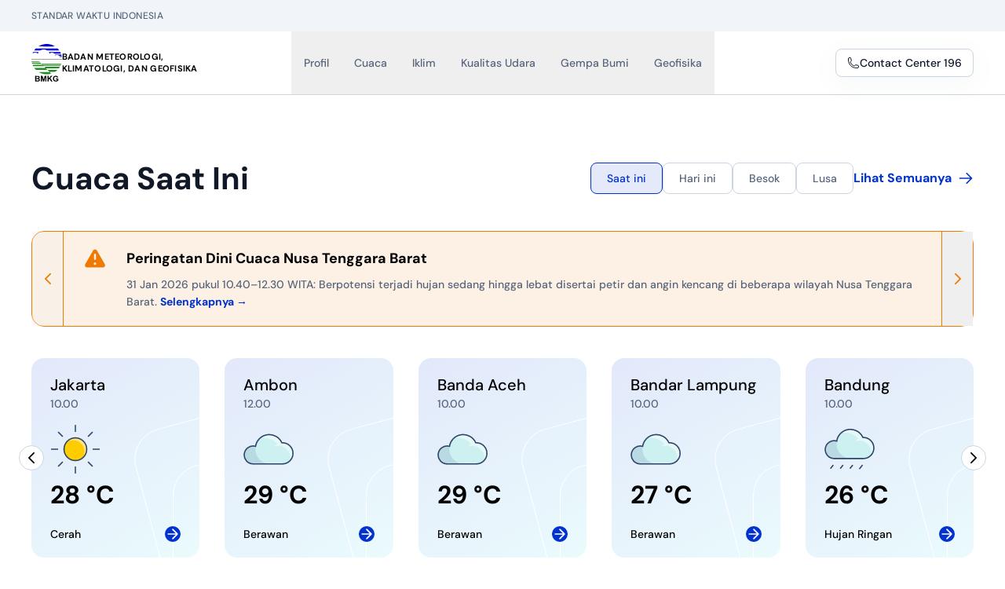

--- FILE ---
content_type: text/html;charset=utf-8
request_url: https://www.bmkg.go.id/?p=tawaran-mengikuti-pendidikan-master-dari-pemerintah-republik-korea&lang=ID&tag=pengumuman
body_size: 71197
content:
<!DOCTYPE html><html  lang="id" data-capo=""><head><meta charset="utf-8">
<meta name="viewport" content="width=device-width, initial-scale=1">
<style nonce="ov+lZz9gJ8YF8Xf8A718ANyu">/*! tailwindcss v3.4.3 | MIT License | https://tailwindcss.com*/*,:after,:before{border:0 solid #e5e7eb;box-sizing:border-box}:after,:before{--tw-content:""}:host,html{line-height:1.5;-webkit-text-size-adjust:100%;font-family:ui-sans-serif,system-ui,sans-serif,Apple Color Emoji,Segoe UI Emoji,Segoe UI Symbol,Noto Color Emoji;font-feature-settings:normal;font-variation-settings:normal;tab-size:4;-webkit-tap-highlight-color:transparent}body{line-height:inherit;margin:0}hr{border-top-width:1px;color:inherit;height:0}abbr:where([title]){-webkit-text-decoration:underline dotted;text-decoration:underline dotted}h1,h2,h3,h4,h5,h6{font-size:inherit;font-weight:inherit}a{color:inherit;text-decoration:inherit}b,strong{font-weight:bolder}code,kbd,pre,samp{font-family:ui-monospace,SFMono-Regular,Menlo,Monaco,Consolas,Liberation Mono,Courier New,monospace;font-feature-settings:normal;font-size:1em;font-variation-settings:normal}small{font-size:80%}sub,sup{font-size:75%;line-height:0;position:relative;vertical-align:initial}sub{bottom:-.25em}sup{top:-.5em}table{border-collapse:collapse;border-color:inherit;text-indent:0}button,input,optgroup,select,textarea{color:inherit;font-family:inherit;font-feature-settings:inherit;font-size:100%;font-variation-settings:inherit;font-weight:inherit;letter-spacing:inherit;line-height:inherit;margin:0;padding:0}button,select{text-transform:none}button,input:where([type=button]),input:where([type=reset]),input:where([type=submit]){-webkit-appearance:button;background-color:initial;background-image:none}:-moz-focusring{outline:auto}:-moz-ui-invalid{box-shadow:none}progress{vertical-align:initial}::-webkit-inner-spin-button,::-webkit-outer-spin-button{height:auto}[type=search]{-webkit-appearance:textfield;outline-offset:-2px}::-webkit-search-decoration{-webkit-appearance:none}::-webkit-file-upload-button{-webkit-appearance:button;font:inherit}summary{display:list-item}blockquote,dd,dl,figure,h1,h2,h3,h4,h5,h6,hr,p,pre{margin:0}fieldset{margin:0}fieldset,legend{padding:0}menu,ol,ul{list-style:none;margin:0;padding:0}dialog{padding:0}textarea{resize:vertical}input::placeholder,textarea::placeholder{color:#9ca3af;opacity:1}[role=button],button{cursor:pointer}:disabled{cursor:default}audio,canvas,embed,iframe,img,object,svg,video{display:block;vertical-align:middle}img,video{height:auto;max-width:100%}[hidden]{display:none}*,::backdrop,:after,:before{--tw-border-spacing-x:0;--tw-border-spacing-y:0;--tw-translate-x:0;--tw-translate-y:0;--tw-rotate:0;--tw-skew-x:0;--tw-skew-y:0;--tw-scale-x:1;--tw-scale-y:1;--tw-pan-x: ;--tw-pan-y: ;--tw-pinch-zoom: ;--tw-scroll-snap-strictness:proximity;--tw-gradient-from-position: ;--tw-gradient-via-position: ;--tw-gradient-to-position: ;--tw-ordinal: ;--tw-slashed-zero: ;--tw-numeric-figure: ;--tw-numeric-spacing: ;--tw-numeric-fraction: ;--tw-ring-inset: ;--tw-ring-offset-width:0px;--tw-ring-offset-color:#fff;--tw-ring-color:#3b82f680;--tw-ring-offset-shadow:0 0 #0000;--tw-ring-shadow:0 0 #0000;--tw-shadow:0 0 #0000;--tw-shadow-colored:0 0 #0000;--tw-blur: ;--tw-brightness: ;--tw-contrast: ;--tw-grayscale: ;--tw-hue-rotate: ;--tw-invert: ;--tw-saturate: ;--tw-sepia: ;--tw-drop-shadow: ;--tw-backdrop-blur: ;--tw-backdrop-brightness: ;--tw-backdrop-contrast: ;--tw-backdrop-grayscale: ;--tw-backdrop-hue-rotate: ;--tw-backdrop-invert: ;--tw-backdrop-opacity: ;--tw-backdrop-saturate: ;--tw-backdrop-sepia: ;--tw-contain-size: ;--tw-contain-layout: ;--tw-contain-paint: ;--tw-contain-style: }.container{width:100%}@media (min-width:640px){.container{max-width:640px}}@media (min-width:768px){.container{max-width:768px}}@media (min-width:1024px){.container{max-width:1024px}}@media (min-width:1280px){.container{max-width:1280px}}@media (min-width:1536px){.container{max-width:1536px}}.prose{color:var(--tw-prose-body);max-width:65ch}.prose :where(p):not(:where([class~=not-prose],[class~=not-prose] *)){margin-bottom:1.25em;margin-top:1.25em}.prose :where([class~=lead]):not(:where([class~=not-prose],[class~=not-prose] *)){color:var(--tw-prose-lead);font-size:1.25em;line-height:1.6;margin-bottom:1.2em;margin-top:1.2em}.prose :where(a):not(:where([class~=not-prose],[class~=not-prose] *)){color:var(--tw-prose-links);font-weight:500;text-decoration:underline}.prose :where(strong):not(:where([class~=not-prose],[class~=not-prose] *)){color:var(--tw-prose-bold);font-weight:600}.prose :where(a strong):not(:where([class~=not-prose],[class~=not-prose] *)){color:inherit}.prose :where(blockquote strong):not(:where([class~=not-prose],[class~=not-prose] *)){color:inherit}.prose :where(thead th strong):not(:where([class~=not-prose],[class~=not-prose] *)){color:inherit}.prose :where(ol):not(:where([class~=not-prose],[class~=not-prose] *)){list-style-type:decimal;margin-bottom:1.25em;margin-top:1.25em;padding-inline-start:1.625em}.prose :where(ol[type=A]):not(:where([class~=not-prose],[class~=not-prose] *)){list-style-type:upper-alpha}.prose :where(ol[type=a]):not(:where([class~=not-prose],[class~=not-prose] *)){list-style-type:lower-alpha}.prose :where(ol[type=A s]):not(:where([class~=not-prose],[class~=not-prose] *)){list-style-type:upper-alpha}.prose :where(ol[type=a s]):not(:where([class~=not-prose],[class~=not-prose] *)){list-style-type:lower-alpha}.prose :where(ol[type=I]):not(:where([class~=not-prose],[class~=not-prose] *)){list-style-type:upper-roman}.prose :where(ol[type=i]):not(:where([class~=not-prose],[class~=not-prose] *)){list-style-type:lower-roman}.prose :where(ol[type=I s]):not(:where([class~=not-prose],[class~=not-prose] *)){list-style-type:upper-roman}.prose :where(ol[type=i s]):not(:where([class~=not-prose],[class~=not-prose] *)){list-style-type:lower-roman}.prose :where(ol[type="1"]):not(:where([class~=not-prose],[class~=not-prose] *)){list-style-type:decimal}.prose :where(ul):not(:where([class~=not-prose],[class~=not-prose] *)){list-style-type:disc;margin-bottom:1.25em;margin-top:1.25em;padding-inline-start:1.625em}.prose :where(ol>li):not(:where([class~=not-prose],[class~=not-prose] *))::marker{color:var(--tw-prose-counters);font-weight:400}.prose :where(ul>li):not(:where([class~=not-prose],[class~=not-prose] *))::marker{color:var(--tw-prose-bullets)}.prose :where(dt):not(:where([class~=not-prose],[class~=not-prose] *)){color:var(--tw-prose-headings);font-weight:600;margin-top:1.25em}.prose :where(hr):not(:where([class~=not-prose],[class~=not-prose] *)){border-color:var(--tw-prose-hr);border-top-width:1px;margin-bottom:3em;margin-top:3em}.prose :where(blockquote):not(:where([class~=not-prose],[class~=not-prose] *)){border-inline-start-color:var(--tw-prose-quote-borders);border-inline-start-width:.25rem;color:var(--tw-prose-quotes);font-style:italic;font-weight:500;margin-bottom:1.6em;margin-top:1.6em;padding-inline-start:1em;quotes:"\201C""\201D""\2018""\2019"}.prose :where(blockquote p:first-of-type):not(:where([class~=not-prose],[class~=not-prose] *)):before{content:open-quote}.prose :where(blockquote p:last-of-type):not(:where([class~=not-prose],[class~=not-prose] *)):after{content:close-quote}.prose :where(h1):not(:where([class~=not-prose],[class~=not-prose] *)){color:var(--tw-prose-headings);font-size:2.25em;font-weight:800;line-height:1.1111111;margin-bottom:.8888889em;margin-top:0}.prose :where(h1 strong):not(:where([class~=not-prose],[class~=not-prose] *)){color:inherit;font-weight:900}.prose :where(h2):not(:where([class~=not-prose],[class~=not-prose] *)){color:var(--tw-prose-headings);font-size:1.5em;font-weight:700;line-height:1.3333333;margin-bottom:1em;margin-top:2em}.prose :where(h2 strong):not(:where([class~=not-prose],[class~=not-prose] *)){color:inherit;font-weight:800}.prose :where(h3):not(:where([class~=not-prose],[class~=not-prose] *)){color:var(--tw-prose-headings);font-size:1.25em;font-weight:600;line-height:1.6;margin-bottom:.6em;margin-top:1.6em}.prose :where(h3 strong):not(:where([class~=not-prose],[class~=not-prose] *)){color:inherit;font-weight:700}.prose :where(h4):not(:where([class~=not-prose],[class~=not-prose] *)){color:var(--tw-prose-headings);font-weight:600;line-height:1.5;margin-bottom:.5em;margin-top:1.5em}.prose :where(h4 strong):not(:where([class~=not-prose],[class~=not-prose] *)){color:inherit;font-weight:700}.prose :where(img):not(:where([class~=not-prose],[class~=not-prose] *)){margin-bottom:2em;margin-top:2em}.prose :where(picture):not(:where([class~=not-prose],[class~=not-prose] *)){display:block;margin-bottom:2em;margin-top:2em}.prose :where(video):not(:where([class~=not-prose],[class~=not-prose] *)){margin-bottom:2em;margin-top:2em}.prose :where(kbd):not(:where([class~=not-prose],[class~=not-prose] *)){border-radius:.3125rem;box-shadow:0 0 0 1px rgb(var(--tw-prose-kbd-shadows)/10%),0 3px 0 rgb(var(--tw-prose-kbd-shadows)/10%);color:var(--tw-prose-kbd);font-family:inherit;font-size:.875em;font-weight:500;padding-inline-end:.375em;padding-bottom:.1875em;padding-top:.1875em;padding-inline-start:.375em}.prose :where(code):not(:where([class~=not-prose],[class~=not-prose] *)){color:var(--tw-prose-code);font-size:.875em;font-weight:600}.prose :where(code):not(:where([class~=not-prose],[class~=not-prose] *)):before{content:"`"}.prose :where(code):not(:where([class~=not-prose],[class~=not-prose] *)):after{content:"`"}.prose :where(a code):not(:where([class~=not-prose],[class~=not-prose] *)){color:inherit}.prose :where(h1 code):not(:where([class~=not-prose],[class~=not-prose] *)){color:inherit}.prose :where(h2 code):not(:where([class~=not-prose],[class~=not-prose] *)){color:inherit;font-size:.875em}.prose :where(h3 code):not(:where([class~=not-prose],[class~=not-prose] *)){color:inherit;font-size:.9em}.prose :where(h4 code):not(:where([class~=not-prose],[class~=not-prose] *)){color:inherit}.prose :where(blockquote code):not(:where([class~=not-prose],[class~=not-prose] *)){color:inherit}.prose :where(thead th code):not(:where([class~=not-prose],[class~=not-prose] *)){color:inherit}.prose :where(pre):not(:where([class~=not-prose],[class~=not-prose] *)){background-color:var(--tw-prose-pre-bg);border-radius:.375rem;color:var(--tw-prose-pre-code);font-size:.875em;font-weight:400;line-height:1.7142857;margin-bottom:1.7142857em;margin-top:1.7142857em;overflow-x:auto;padding-inline-end:1.1428571em;padding-bottom:.8571429em;padding-top:.8571429em;padding-inline-start:1.1428571em}.prose :where(pre code):not(:where([class~=not-prose],[class~=not-prose] *)){background-color:initial;border-radius:0;border-width:0;color:inherit;font-family:inherit;font-size:inherit;font-weight:inherit;line-height:inherit;padding:0}.prose :where(pre code):not(:where([class~=not-prose],[class~=not-prose] *)):before{content:none}.prose :where(pre code):not(:where([class~=not-prose],[class~=not-prose] *)):after{content:none}.prose :where(table):not(:where([class~=not-prose],[class~=not-prose] *)){font-size:.875em;line-height:1.7142857;margin-bottom:2em;margin-top:2em;table-layout:auto;text-align:start;width:100%}.prose :where(thead):not(:where([class~=not-prose],[class~=not-prose] *)){border-bottom-color:var(--tw-prose-th-borders);border-bottom-width:1px}.prose :where(thead th):not(:where([class~=not-prose],[class~=not-prose] *)){color:var(--tw-prose-headings);font-weight:600;padding-inline-end:.5714286em;padding-bottom:.5714286em;padding-inline-start:.5714286em;vertical-align:bottom}.prose :where(tbody tr):not(:where([class~=not-prose],[class~=not-prose] *)){border-bottom-color:var(--tw-prose-td-borders);border-bottom-width:1px}.prose :where(tbody tr:last-child):not(:where([class~=not-prose],[class~=not-prose] *)){border-bottom-width:0}.prose :where(tbody td):not(:where([class~=not-prose],[class~=not-prose] *)){vertical-align:initial}.prose :where(tfoot):not(:where([class~=not-prose],[class~=not-prose] *)){border-top-color:var(--tw-prose-th-borders);border-top-width:1px}.prose :where(tfoot td):not(:where([class~=not-prose],[class~=not-prose] *)){vertical-align:top}.prose :where(figure>*):not(:where([class~=not-prose],[class~=not-prose] *)){margin-bottom:0;margin-top:0}.prose :where(figcaption):not(:where([class~=not-prose],[class~=not-prose] *)){color:var(--tw-prose-captions);font-size:.875em;line-height:1.4285714;margin-top:.8571429em}.prose{--tw-prose-body:#374151;--tw-prose-headings:#111827;--tw-prose-lead:#4b5563;--tw-prose-links:#111827;--tw-prose-bold:#111827;--tw-prose-counters:#6b7280;--tw-prose-bullets:#d1d5db;--tw-prose-hr:#e5e7eb;--tw-prose-quotes:#111827;--tw-prose-quote-borders:#e5e7eb;--tw-prose-captions:#6b7280;--tw-prose-kbd:#111827;--tw-prose-kbd-shadows:17 24 39;--tw-prose-code:#111827;--tw-prose-pre-code:#e5e7eb;--tw-prose-pre-bg:#1f2937;--tw-prose-th-borders:#d1d5db;--tw-prose-td-borders:#e5e7eb;--tw-prose-invert-body:#d1d5db;--tw-prose-invert-headings:#fff;--tw-prose-invert-lead:#9ca3af;--tw-prose-invert-links:#fff;--tw-prose-invert-bold:#fff;--tw-prose-invert-counters:#9ca3af;--tw-prose-invert-bullets:#4b5563;--tw-prose-invert-hr:#374151;--tw-prose-invert-quotes:#f3f4f6;--tw-prose-invert-quote-borders:#374151;--tw-prose-invert-captions:#9ca3af;--tw-prose-invert-kbd:#fff;--tw-prose-invert-kbd-shadows:255 255 255;--tw-prose-invert-code:#fff;--tw-prose-invert-pre-code:#d1d5db;--tw-prose-invert-pre-bg:#00000080;--tw-prose-invert-th-borders:#4b5563;--tw-prose-invert-td-borders:#374151;font-size:1rem;line-height:1.75}.prose :where(picture>img):not(:where([class~=not-prose],[class~=not-prose] *)){margin-bottom:0;margin-top:0}.prose :where(li):not(:where([class~=not-prose],[class~=not-prose] *)){margin-bottom:.5em;margin-top:.5em}.prose :where(ol>li):not(:where([class~=not-prose],[class~=not-prose] *)){padding-inline-start:.375em}.prose :where(ul>li):not(:where([class~=not-prose],[class~=not-prose] *)){padding-inline-start:.375em}.prose :where(.prose>ul>li p):not(:where([class~=not-prose],[class~=not-prose] *)){margin-bottom:.75em;margin-top:.75em}.prose :where(.prose>ul>li>p:first-child):not(:where([class~=not-prose],[class~=not-prose] *)){margin-top:1.25em}.prose :where(.prose>ul>li>p:last-child):not(:where([class~=not-prose],[class~=not-prose] *)){margin-bottom:1.25em}.prose :where(.prose>ol>li>p:first-child):not(:where([class~=not-prose],[class~=not-prose] *)){margin-top:1.25em}.prose :where(.prose>ol>li>p:last-child):not(:where([class~=not-prose],[class~=not-prose] *)){margin-bottom:1.25em}.prose :where(ul ul,ul ol,ol ul,ol ol):not(:where([class~=not-prose],[class~=not-prose] *)){margin-bottom:.75em;margin-top:.75em}.prose :where(dl):not(:where([class~=not-prose],[class~=not-prose] *)){margin-bottom:1.25em;margin-top:1.25em}.prose :where(dd):not(:where([class~=not-prose],[class~=not-prose] *)){margin-top:.5em;padding-inline-start:1.625em}.prose :where(hr+*):not(:where([class~=not-prose],[class~=not-prose] *)){margin-top:0}.prose :where(h2+*):not(:where([class~=not-prose],[class~=not-prose] *)){margin-top:0}.prose :where(h3+*):not(:where([class~=not-prose],[class~=not-prose] *)){margin-top:0}.prose :where(h4+*):not(:where([class~=not-prose],[class~=not-prose] *)){margin-top:0}.prose :where(thead th:first-child):not(:where([class~=not-prose],[class~=not-prose] *)){padding-inline-start:0}.prose :where(thead th:last-child):not(:where([class~=not-prose],[class~=not-prose] *)){padding-inline-end:0}.prose :where(tbody td,tfoot td):not(:where([class~=not-prose],[class~=not-prose] *)){padding-inline-end:.5714286em;padding-bottom:.5714286em;padding-top:.5714286em;padding-inline-start:.5714286em}.prose :where(tbody td:first-child,tfoot td:first-child):not(:where([class~=not-prose],[class~=not-prose] *)){padding-inline-start:0}.prose :where(tbody td:last-child,tfoot td:last-child):not(:where([class~=not-prose],[class~=not-prose] *)){padding-inline-end:0}.prose :where(figure):not(:where([class~=not-prose],[class~=not-prose] *)){margin-bottom:2em;margin-top:2em}.prose :where(.prose>:first-child):not(:where([class~=not-prose],[class~=not-prose] *)){margin-top:0}.prose :where(.prose>:last-child):not(:where([class~=not-prose],[class~=not-prose] *)){margin-bottom:0}.prose-sm{font-size:.875rem;line-height:1.7142857}.prose-sm :where(p):not(:where([class~=not-prose],[class~=not-prose] *)){margin-bottom:1.1428571em;margin-top:1.1428571em}.prose-sm :where([class~=lead]):not(:where([class~=not-prose],[class~=not-prose] *)){font-size:1.2857143em;line-height:1.5555556;margin-bottom:.8888889em;margin-top:.8888889em}.prose-sm :where(blockquote):not(:where([class~=not-prose],[class~=not-prose] *)){margin-bottom:1.3333333em;margin-top:1.3333333em;padding-inline-start:1.1111111em}.prose-sm :where(h1):not(:where([class~=not-prose],[class~=not-prose] *)){font-size:2.1428571em;line-height:1.2;margin-bottom:.8em;margin-top:0}.prose-sm :where(h2):not(:where([class~=not-prose],[class~=not-prose] *)){font-size:1.4285714em;line-height:1.4;margin-bottom:.8em;margin-top:1.6em}.prose-sm :where(h3):not(:where([class~=not-prose],[class~=not-prose] *)){font-size:1.2857143em;line-height:1.5555556;margin-bottom:.4444444em;margin-top:1.5555556em}.prose-sm :where(h4):not(:where([class~=not-prose],[class~=not-prose] *)){line-height:1.4285714;margin-bottom:.5714286em;margin-top:1.4285714em}.prose-sm :where(img):not(:where([class~=not-prose],[class~=not-prose] *)){margin-bottom:1.7142857em;margin-top:1.7142857em}.prose-sm :where(picture):not(:where([class~=not-prose],[class~=not-prose] *)){margin-bottom:1.7142857em;margin-top:1.7142857em}.prose-sm :where(picture>img):not(:where([class~=not-prose],[class~=not-prose] *)){margin-bottom:0;margin-top:0}.prose-sm :where(video):not(:where([class~=not-prose],[class~=not-prose] *)){margin-bottom:1.7142857em;margin-top:1.7142857em}.prose-sm :where(kbd):not(:where([class~=not-prose],[class~=not-prose] *)){border-radius:.3125rem;font-size:.8571429em;padding-inline-end:.3571429em;padding-bottom:.1428571em;padding-top:.1428571em;padding-inline-start:.3571429em}.prose-sm :where(code):not(:where([class~=not-prose],[class~=not-prose] *)){font-size:.8571429em}.prose-sm :where(h2 code):not(:where([class~=not-prose],[class~=not-prose] *)){font-size:.9em}.prose-sm :where(h3 code):not(:where([class~=not-prose],[class~=not-prose] *)){font-size:.8888889em}.prose-sm :where(pre):not(:where([class~=not-prose],[class~=not-prose] *)){border-radius:.25rem;font-size:.8571429em;line-height:1.6666667;margin-bottom:1.6666667em;margin-top:1.6666667em;padding-inline-end:1em;padding-bottom:.6666667em;padding-top:.6666667em;padding-inline-start:1em}.prose-sm :where(ol):not(:where([class~=not-prose],[class~=not-prose] *)){margin-bottom:1.1428571em;margin-top:1.1428571em;padding-inline-start:1.5714286em}.prose-sm :where(ul):not(:where([class~=not-prose],[class~=not-prose] *)){margin-bottom:1.1428571em;margin-top:1.1428571em;padding-inline-start:1.5714286em}.prose-sm :where(li):not(:where([class~=not-prose],[class~=not-prose] *)){margin-bottom:.2857143em;margin-top:.2857143em}.prose-sm :where(ol>li):not(:where([class~=not-prose],[class~=not-prose] *)){padding-inline-start:.4285714em}.prose-sm :where(ul>li):not(:where([class~=not-prose],[class~=not-prose] *)){padding-inline-start:.4285714em}.prose-sm :where(.prose-sm>ul>li p):not(:where([class~=not-prose],[class~=not-prose] *)){margin-bottom:.5714286em;margin-top:.5714286em}.prose-sm :where(.prose-sm>ul>li>p:first-child):not(:where([class~=not-prose],[class~=not-prose] *)){margin-top:1.1428571em}.prose-sm :where(.prose-sm>ul>li>p:last-child):not(:where([class~=not-prose],[class~=not-prose] *)){margin-bottom:1.1428571em}.prose-sm :where(.prose-sm>ol>li>p:first-child):not(:where([class~=not-prose],[class~=not-prose] *)){margin-top:1.1428571em}.prose-sm :where(.prose-sm>ol>li>p:last-child):not(:where([class~=not-prose],[class~=not-prose] *)){margin-bottom:1.1428571em}.prose-sm :where(ul ul,ul ol,ol ul,ol ol):not(:where([class~=not-prose],[class~=not-prose] *)){margin-bottom:.5714286em;margin-top:.5714286em}.prose-sm :where(dl):not(:where([class~=not-prose],[class~=not-prose] *)){margin-bottom:1.1428571em;margin-top:1.1428571em}.prose-sm :where(dt):not(:where([class~=not-prose],[class~=not-prose] *)){margin-top:1.1428571em}.prose-sm :where(dd):not(:where([class~=not-prose],[class~=not-prose] *)){margin-top:.2857143em;padding-inline-start:1.5714286em}.prose-sm :where(hr):not(:where([class~=not-prose],[class~=not-prose] *)){margin-bottom:2.8571429em;margin-top:2.8571429em}.prose-sm :where(hr+*):not(:where([class~=not-prose],[class~=not-prose] *)){margin-top:0}.prose-sm :where(h2+*):not(:where([class~=not-prose],[class~=not-prose] *)){margin-top:0}.prose-sm :where(h3+*):not(:where([class~=not-prose],[class~=not-prose] *)){margin-top:0}.prose-sm :where(h4+*):not(:where([class~=not-prose],[class~=not-prose] *)){margin-top:0}.prose-sm :where(table):not(:where([class~=not-prose],[class~=not-prose] *)){font-size:.8571429em;line-height:1.5}.prose-sm :where(thead th):not(:where([class~=not-prose],[class~=not-prose] *)){padding-inline-end:1em;padding-bottom:.6666667em;padding-inline-start:1em}.prose-sm :where(thead th:first-child):not(:where([class~=not-prose],[class~=not-prose] *)){padding-inline-start:0}.prose-sm :where(thead th:last-child):not(:where([class~=not-prose],[class~=not-prose] *)){padding-inline-end:0}.prose-sm :where(tbody td,tfoot td):not(:where([class~=not-prose],[class~=not-prose] *)){padding-inline-end:1em;padding-bottom:.6666667em;padding-top:.6666667em;padding-inline-start:1em}.prose-sm :where(tbody td:first-child,tfoot td:first-child):not(:where([class~=not-prose],[class~=not-prose] *)){padding-inline-start:0}.prose-sm :where(tbody td:last-child,tfoot td:last-child):not(:where([class~=not-prose],[class~=not-prose] *)){padding-inline-end:0}.prose-sm :where(figure):not(:where([class~=not-prose],[class~=not-prose] *)){margin-bottom:1.7142857em;margin-top:1.7142857em}.prose-sm :where(figure>*):not(:where([class~=not-prose],[class~=not-prose] *)){margin-bottom:0;margin-top:0}.prose-sm :where(figcaption):not(:where([class~=not-prose],[class~=not-prose] *)){font-size:.8571429em;line-height:1.3333333;margin-top:.6666667em}.prose-sm :where(.prose-sm>:first-child):not(:where([class~=not-prose],[class~=not-prose] *)){margin-top:0}.prose-sm :where(.prose-sm>:last-child):not(:where([class~=not-prose],[class~=not-prose] *)){margin-bottom:0}.sr-only{height:1px;margin:-1px;overflow:hidden;padding:0;position:absolute;width:1px;clip:rect(0,0,0,0);border-width:0;white-space:nowrap}.pointer-events-none{pointer-events:none}.visible{visibility:visible}.static{position:static}.fixed{position:fixed}.\!absolute{position:absolute!important}.absolute{position:absolute}.relative{position:relative}.sticky{position:sticky}.inset-0{inset:0}.inset-y-0{bottom:0;top:0}.\!left-0{left:0!important}.\!top-0{top:0!important}.-left-10{left:-2.5rem}.-left-\[200px\]{left:-200px}.-left-\[52\%\]{left:-52%}.-left-\[90px\]{left:-90px}.-right-\[160px\]{right:-160px}.-right-\[180px\]{right:-180px}.-right-\[200px\]{right:-200px}.-top-24{top:-6rem}.bottom-0{bottom:0}.bottom-4{bottom:1rem}.bottom-6{bottom:1.5rem}.bottom-\[180px\]{bottom:180px}.bottom-\[6px\]{bottom:6px}.left-0{left:0}.left-6{left:1.5rem}.left-\[106px\]{left:106px}.left-\[150px\]{left:150px}.left-\[180px\]{left:180px}.left-\[200px\]{left:200px}.left-\[225px\]{left:225px}.right-0{right:0}.right-4{right:1rem}.right-5{right:1.25rem}.right-6{right:1.5rem}.top-0{top:0}.top-4{top:1rem}.top-6{top:1.5rem}.top-\[0px\]{top:0}.top-\[135px\]{top:135px}.top-\[210px\]{top:210px}.top-\[220px\]{top:220px}.top-\[280px\]{top:280px}.top-\[287px\]{top:287px}.top-\[60px\]{top:60px}.isolate{isolation:isolate}.z-10{z-index:10}.z-20{z-index:20}.z-30{z-index:30}.z-40{z-index:40}.z-50{z-index:50}.z-\[5\]{z-index:5}.order-1{order:1}.order-2{order:2}.order-3{order:3}.order-4{order:4}.-m-2{margin:-.5rem}.-m-2\.5{margin:-.625rem}.m-0{margin:0}.m-auto{margin:auto}.mx-2{margin-left:.5rem;margin-right:.5rem}.mx-auto{margin-left:auto;margin-right:auto}.my-4{margin-bottom:1rem;margin-top:1rem}.my-6{margin-bottom:1.5rem;margin-top:1.5rem}.-mb-8{margin-bottom:-2rem}.-ml-1{margin-left:-.25rem}.-ml-3{margin-left:-.75rem}.-mr-3{margin-right:-.75rem}.-mt-7{margin-top:-1.75rem}.mb-0{margin-bottom:0}.mb-0\.5{margin-bottom:.125rem}.mb-1{margin-bottom:.25rem}.mb-1\.5{margin-bottom:.375rem}.mb-10{margin-bottom:2.5rem}.mb-2{margin-bottom:.5rem}.mb-3{margin-bottom:.75rem}.mb-4{margin-bottom:1rem}.mb-6{margin-bottom:1.5rem}.ml-2{margin-left:.5rem}.ml-2\.5{margin-left:.625rem}.ml-3{margin-left:.75rem}.ml-4{margin-left:1rem}.ml-5{margin-left:1.25rem}.ml-6{margin-left:1.5rem}.mr-2{margin-right:.5rem}.mr-3{margin-right:.75rem}.mt-0{margin-top:0}.mt-0\.5{margin-top:.125rem}.mt-1{margin-top:.25rem}.mt-10{margin-top:2.5rem}.mt-12{margin-top:3rem}.mt-16{margin-top:4rem}.mt-2{margin-top:.5rem}.mt-3{margin-top:.75rem}.mt-4{margin-top:1rem}.mt-5{margin-top:1.25rem}.mt-6{margin-top:1.5rem}.mt-7{margin-top:1.75rem}.mt-8{margin-top:2rem}.mt-\[120px\]{margin-top:120px}.mt-\[14px\]{margin-top:14px}.mt-\[1px\]{margin-top:1px}.line-clamp-1{-webkit-line-clamp:1}.line-clamp-1,.line-clamp-2{display:-webkit-box;overflow:hidden;-webkit-box-orient:vertical}.line-clamp-2{-webkit-line-clamp:2}.line-clamp-3{display:-webkit-box;overflow:hidden;-webkit-box-orient:vertical;-webkit-line-clamp:3}.block{display:block}.inline-block{display:inline-block}.inline{display:inline}.flex{display:flex}.inline-flex{display:inline-flex}.table{display:table}.flow-root{display:flow-root}.grid{display:grid}.hidden{display:none}.aspect-\[16\/9\]{aspect-ratio:16/9}.aspect-\[3\/2\]{aspect-ratio:3/2}.aspect-\[5\/1\]{aspect-ratio:5/1}.size-14{height:3.5rem;width:3.5rem}.size-4{height:1rem;width:1rem}.size-5{height:1.25rem;width:1.25rem}.size-6{height:1.5rem;width:1.5rem}.size-7{height:1.75rem;width:1.75rem}.size-8{height:2rem;width:2rem}.size-9{height:2.25rem;width:2.25rem}.size-\[14px\]{height:14px;width:14px}.size-full{height:100%;width:100%}.\!h-\[325px\]{height:325px!important}.h-10{height:2.5rem}.h-12{height:3rem}.h-16{height:4rem}.h-20{height:5rem}.h-3{height:.75rem}.h-4{height:1rem}.h-40{height:10rem}.h-48{height:12rem}.h-5{height:1.25rem}.h-6{height:1.5rem}.h-8{height:2rem}.h-9{height:2.25rem}.h-\[14px\]{height:14px}.h-\[166px\]{height:166px}.h-\[170px\]{height:170px}.h-\[225px\]{height:225px}.h-\[240px\]{height:240px}.h-\[250px\]{height:250px}.h-\[320px\]{height:320px}.h-\[340px\]{height:340px}.h-\[350px\]{height:350px}.h-\[540px\]{height:540px}.h-\[5px\]{height:5px}.h-\[64px\]{height:64px}.h-\[80px\]{height:80px}.h-auto{height:auto}.h-fit{height:fit-content}.h-full{height:100%}.h-screen{height:100vh}.max-h-60{max-height:15rem}.min-h-full{min-height:100%}.\!w-\[600px\]{width:600px!important}.\!w-auto{width:auto!important}.\!w-full{width:100%!important}.w-1\/2{width:50%}.w-1\/3{width:33.333333%}.w-1\/4{width:25%}.w-1\/5{width:20%}.w-10{width:2.5rem}.w-12{width:3rem}.w-16{width:4rem}.w-2\/3{width:66.666667%}.w-20{width:5rem}.w-24{width:6rem}.w-3{width:.75rem}.w-32{width:8rem}.w-36{width:9rem}.w-4{width:1rem}.w-40{width:10rem}.w-5{width:1.25rem}.w-6{width:1.5rem}.w-7{width:1.75rem}.w-8{width:2rem}.w-9{width:2.25rem}.w-\[100px\]{width:100px}.w-\[14px\]{width:14px}.w-\[150px\]{width:150px}.w-\[18px\]{width:18px}.w-\[280px\]{width:280px}.w-\[300px\]{width:300px}.w-\[340px\]{width:340px}.w-\[500px\]{width:500px}.w-\[56px\]{width:56px}.w-\[5px\]{width:5px}.w-\[64px\]{width:64px}.w-\[80px\]{width:80px}.w-auto{width:auto}.w-full{width:100%}.w-screen{width:100vw}.min-w-0{min-width:0}.min-w-\[170px\]{min-width:170px}.min-w-full{min-width:100%}.max-w-6xl{max-width:1200px}.max-w-7xl{max-width:1440px}.max-w-\[140px\]{max-width:140px}.max-w-\[1920px\]{max-width:1920px}.max-w-\[584px\]{max-width:584px}.max-w-\[700px\]{max-width:700px}.max-w-\[905px\]{max-width:905px}.max-w-\[994px\]{max-width:994px}.max-w-\[995px\]{max-width:995px}.max-w-full{max-width:100%}.max-w-md{max-width:28rem}.max-w-none{max-width:none}.max-w-sm{max-width:24rem}.flex-1{flex:1 1 0%}.\!flex-shrink-0{flex-shrink:0!important}.flex-shrink-0{flex-shrink:0}.table-auto{table-layout:auto}.origin-top-right{transform-origin:top right}.-translate-x-1\/2{--tw-translate-x:-50%}.-translate-x-1\/2,.-translate-y-full{transform:translate(var(--tw-translate-x),var(--tw-translate-y)) rotate(var(--tw-rotate)) skewX(var(--tw-skew-x)) skewY(var(--tw-skew-y)) scaleX(var(--tw-scale-x)) scaleY(var(--tw-scale-y))}.-translate-y-full{--tw-translate-y:-100%}.translate-y-0{--tw-translate-y:0px}.translate-y-0,.translate-y-0\.5{transform:translate(var(--tw-translate-x),var(--tw-translate-y)) rotate(var(--tw-rotate)) skewX(var(--tw-skew-x)) skewY(var(--tw-skew-y)) scaleX(var(--tw-scale-x)) scaleY(var(--tw-scale-y))}.translate-y-0\.5{--tw-translate-y:0.125rem}.translate-y-4{--tw-translate-y:1rem}.-rotate-12,.translate-y-4{transform:translate(var(--tw-translate-x),var(--tw-translate-y)) rotate(var(--tw-rotate)) skewX(var(--tw-skew-x)) skewY(var(--tw-skew-y)) scaleX(var(--tw-scale-x)) scaleY(var(--tw-scale-y))}.-rotate-12{--tw-rotate:-12deg}.-rotate-180{--tw-rotate:-180deg}.-rotate-180,.-rotate-45{transform:translate(var(--tw-translate-x),var(--tw-translate-y)) rotate(var(--tw-rotate)) skewX(var(--tw-skew-x)) skewY(var(--tw-skew-y)) scaleX(var(--tw-scale-x)) scaleY(var(--tw-scale-y))}.-rotate-45{--tw-rotate:-45deg}.-rotate-90{--tw-rotate:-90deg}.-rotate-90,.-rotate-\[15deg\]{transform:translate(var(--tw-translate-x),var(--tw-translate-y)) rotate(var(--tw-rotate)) skewX(var(--tw-skew-x)) skewY(var(--tw-skew-y)) scaleX(var(--tw-scale-x)) scaleY(var(--tw-scale-y))}.-rotate-\[15deg\]{--tw-rotate:-15deg}.rotate-0{--tw-rotate:0deg}.rotate-0,.rotate-180{transform:translate(var(--tw-translate-x),var(--tw-translate-y)) rotate(var(--tw-rotate)) skewX(var(--tw-skew-x)) skewY(var(--tw-skew-y)) scaleX(var(--tw-scale-x)) scaleY(var(--tw-scale-y))}.rotate-180{--tw-rotate:180deg}.scale-100{--tw-scale-x:1;--tw-scale-y:1}.scale-100,.scale-95{transform:translate(var(--tw-translate-x),var(--tw-translate-y)) rotate(var(--tw-rotate)) skewX(var(--tw-skew-x)) skewY(var(--tw-skew-y)) scaleX(var(--tw-scale-x)) scaleY(var(--tw-scale-y))}.scale-95{--tw-scale-x:.95;--tw-scale-y:.95}.transform{transform:translate(var(--tw-translate-x),var(--tw-translate-y)) rotate(var(--tw-rotate)) skewX(var(--tw-skew-x)) skewY(var(--tw-skew-y)) scaleX(var(--tw-scale-x)) scaleY(var(--tw-scale-y))}@keyframes pulse{50%{opacity:.5}}.animate-pulse{animation:pulse 2s cubic-bezier(.4,0,.6,1) infinite}.cursor-default{cursor:default}.cursor-not-allowed{cursor:not-allowed}.cursor-pointer{cursor:pointer}.select-none{-webkit-user-select:none;user-select:none}.list-decimal{list-style-type:decimal}.list-disc{list-style-type:disc}.grid-cols-1{grid-template-columns:repeat(1,minmax(0,1fr))}.grid-cols-2{grid-template-columns:repeat(2,minmax(0,1fr))}.grid-cols-3{grid-template-columns:repeat(3,minmax(0,1fr))}.flex-row{flex-direction:row}.flex-col{flex-direction:column}.flex-wrap{flex-wrap:wrap}.place-items-center{place-items:center}.items-start{align-items:flex-start}.items-end{align-items:flex-end}.items-center{align-items:center}.justify-start{justify-content:flex-start}.justify-end{justify-content:flex-end}.justify-center{justify-content:center}.justify-between{justify-content:space-between}.gap-1{gap:.25rem}.gap-2{gap:.5rem}.gap-2\.5{gap:.625rem}.gap-3{gap:.75rem}.gap-4{gap:1rem}.gap-5{gap:1.25rem}.gap-6{gap:1.5rem}.gap-8{gap:2rem}.gap-\[14px\]{gap:14px}.gap-\[27px\]{gap:27px}.gap-\[6px\]{gap:6px}.gap-x-2{column-gap:.5rem}.gap-x-6{column-gap:1.5rem}.gap-y-2{row-gap:.5rem}.space-x-2>:not([hidden])~:not([hidden]){--tw-space-x-reverse:0;margin-left:calc(.5rem*(1 - var(--tw-space-x-reverse)));margin-right:calc(.5rem*var(--tw-space-x-reverse))}.space-y-1>:not([hidden])~:not([hidden]){--tw-space-y-reverse:0;margin-bottom:calc(.25rem*var(--tw-space-y-reverse));margin-top:calc(.25rem*(1 - var(--tw-space-y-reverse)))}.space-y-3>:not([hidden])~:not([hidden]){--tw-space-y-reverse:0;margin-bottom:calc(.75rem*var(--tw-space-y-reverse));margin-top:calc(.75rem*(1 - var(--tw-space-y-reverse)))}.divide-y>:not([hidden])~:not([hidden]){--tw-divide-y-reverse:0;border-bottom-width:calc(1px*var(--tw-divide-y-reverse));border-top-width:calc(1px*(1 - var(--tw-divide-y-reverse)))}.divide-gray-200>:not([hidden])~:not([hidden]){--tw-divide-opacity:1;border-color:rgb(229 231 235/var(--tw-divide-opacity))}.divide-gray-300>:not([hidden])~:not([hidden]){--tw-divide-opacity:1;border-color:rgb(209 213 219/var(--tw-divide-opacity))}.divide-gray-stroke>:not([hidden])~:not([hidden]){--tw-divide-opacity:1;border-color:rgb(203 213 225/var(--tw-divide-opacity))}.overflow-auto{overflow:auto}.overflow-hidden{overflow:hidden}.overflow-x-auto{overflow-x:auto}.overflow-y-auto{overflow-y:auto}.overflow-x-hidden{overflow-x:hidden}.overflow-x-scroll{overflow-x:scroll}.overflow-y-scroll{overflow-y:scroll}.truncate{overflow:hidden;text-overflow:ellipsis;white-space:nowrap}.whitespace-normal{white-space:normal}.whitespace-nowrap{white-space:nowrap}.break-keep{word-break:keep-all}.rounded{border-radius:.25rem}.rounded-2xl{border-radius:1rem}.rounded-3xl{border-radius:1.5rem}.rounded-\[40px\]{border-radius:40px}.rounded-full{border-radius:9999px}.rounded-lg{border-radius:.5rem}.rounded-md{border-radius:.375rem}.rounded-xl{border-radius:.75rem}.rounded-l-lg{border-bottom-left-radius:.5rem;border-top-left-radius:.5rem}.rounded-r-lg{border-bottom-right-radius:.5rem;border-top-right-radius:.5rem}.border{border-width:1px}.border-4{border-width:4px}.border-b{border-bottom-width:1px}.border-l{border-left-width:1px}.border-r{border-right-width:1px}.border-t{border-top-width:1px}.\!border-gray-stroke{--tw-border-opacity:1!important;border-color:rgb(203 213 225/var(--tw-border-opacity))!important}.\!border-transparent{border-color:#0000!important}.border-\[\#FF0000\]{--tw-border-opacity:1;border-color:rgb(255 0 0/var(--tw-border-opacity))}.border-\[\#FFFFFF33\]{border-color:#fff3}.border-black-primary{--tw-border-opacity:1;border-color:rgb(15 23 42/var(--tw-border-opacity))}.border-blue-primary{--tw-border-opacity:1;border-color:rgb(1 51 204/var(--tw-border-opacity))}.border-gray-300{--tw-border-opacity:1;border-color:rgb(209 213 219/var(--tw-border-opacity))}.border-gray-primary{--tw-border-opacity:1;border-color:rgb(86 101 123/var(--tw-border-opacity))}.border-gray-stroke{--tw-border-opacity:1;border-color:rgb(203 213 225/var(--tw-border-opacity))}.border-green-primary{--tw-border-opacity:1;border-color:rgb(0 123 0/var(--tw-border-opacity))}.border-orange-primary{--tw-border-opacity:1;border-color:rgb(237 123 3/var(--tw-border-opacity))}.border-white{--tw-border-opacity:1;border-color:rgb(255 255 255/var(--tw-border-opacity))}.border-yellow-primary{--tw-border-opacity:1;border-color:rgb(240 177 0/var(--tw-border-opacity))}.\!bg-orange-primary{--tw-bg-opacity:1!important;background-color:rgb(237 123 3/var(--tw-bg-opacity))!important}.\!bg-red-primary{--tw-bg-opacity:1!important;background-color:rgb(207 12 0/var(--tw-bg-opacity))!important}.\!bg-white{--tw-bg-opacity:1!important;background-color:rgb(255 255 255/var(--tw-bg-opacity))!important}.bg-\[\#007B0029\]{background-color:#007b0029}.bg-\[\#0133CC0F\]{background-color:#0133cc0f}.bg-\[\#0133CC29\]{background-color:#0133cc29}.bg-\[\#016FFF\]{--tw-bg-opacity:1;background-color:rgb(1 111 255/var(--tw-bg-opacity))}.bg-\[\#0F172A29\]{background-color:#0f172a29}.bg-\[\#4DE600\]{--tw-bg-opacity:1;background-color:rgb(77 230 0/var(--tw-bg-opacity))}.bg-\[\#7AFF93\]{--tw-bg-opacity:1;background-color:rgb(122 255 147/var(--tw-bg-opacity))}.bg-\[\#800000\]{--tw-bg-opacity:1;background-color:rgb(128 0 0/var(--tw-bg-opacity))}.bg-\[\#A0E6FF\]{--tw-bg-opacity:1;background-color:rgb(160 230 255/var(--tw-bg-opacity))}.bg-\[\#BFCAFF\]{--tw-bg-opacity:1;background-color:rgb(191 202 255/var(--tw-bg-opacity))}.bg-\[\#C80000\]{--tw-bg-opacity:1;background-color:rgb(200 0 0/var(--tw-bg-opacity))}.bg-\[\#F0B10029\]{background-color:#f0b10029}.bg-\[\#F6F8FC\]{--tw-bg-opacity:1;background-color:rgb(246 248 252/var(--tw-bg-opacity))}.bg-\[\#FF000029\]{background-color:#ff000029}.bg-\[\#FF0000\]{--tw-bg-opacity:1;background-color:rgb(255 0 0/var(--tw-bg-opacity))}.bg-\[\#FF9100\]{--tw-bg-opacity:1;background-color:rgb(255 145 0/var(--tw-bg-opacity))}.bg-\[\#FFC800\]{--tw-bg-opacity:1;background-color:rgb(255 200 0/var(--tw-bg-opacity))}.bg-\[\#FFFF00\]{--tw-bg-opacity:1;background-color:rgb(255 255 0/var(--tw-bg-opacity))}.bg-\[\#FFFFFF\]{--tw-bg-opacity:1;background-color:rgb(255 255 255/var(--tw-bg-opacity))}.bg-\[rgb\(237\2c 246\2c 251\)\]\/75{background-color:#edf6fbbf}.bg-\[rgba\(0\2c _0\2c _0\2c _0\.16\)\]{background-color:#00000029}.bg-\[rgba\(15\2c _23\2c _42\2c _0\.16\)\]{background-color:#0f172a29}.bg-\[rgba\(255\2c _165\2c _0\2c _0\.10\)\]{background-color:#ffa5001a}.bg-black-primary{--tw-bg-opacity:1;background-color:rgb(15 23 42/var(--tw-bg-opacity))}.bg-blue-primary{--tw-bg-opacity:1;background-color:rgb(1 51 204/var(--tw-bg-opacity))}.bg-blue-tint{background-color:#0133cc1a}.bg-gray-100{--tw-bg-opacity:1;background-color:rgb(243 244 246/var(--tw-bg-opacity))}.bg-gray-200{--tw-bg-opacity:1;background-color:rgb(229 231 235/var(--tw-bg-opacity))}.bg-gray-300{--tw-bg-opacity:1;background-color:rgb(209 213 219/var(--tw-bg-opacity))}.bg-gray-400{--tw-bg-opacity:1;background-color:rgb(156 163 175/var(--tw-bg-opacity))}.bg-gray-500{--tw-bg-opacity:1;background-color:rgb(107 114 128/var(--tw-bg-opacity))}.bg-gray-light{--tw-bg-opacity:1;background-color:rgb(248 250 252/var(--tw-bg-opacity))}.bg-gray-primary{--tw-bg-opacity:1;background-color:rgb(86 101 123/var(--tw-bg-opacity))}.bg-gray-subtle{--tw-bg-opacity:1;background-color:rgb(241 245 249/var(--tw-bg-opacity))}.bg-gray-subtle\/60{background-color:#f1f5f999}.bg-green-primary{--tw-bg-opacity:1;background-color:rgb(0 123 0/var(--tw-bg-opacity))}.bg-green-tint{background-color:#007b001a}.bg-orange-tint{background-color:#ed7b031a}.bg-red-tint{background-color:#cf0c001a}.bg-white{--tw-bg-opacity:1;background-color:rgb(255 255 255/var(--tw-bg-opacity))}.bg-white-overlay{background-color:#ffffff8f}.bg-yellow-tint{background-color:#f0b1001a}.bg-\[linear-gradient\(151deg\2c _rgba\(113\2c _142\2c _232\2c _0\.20\)_0\%\2c _rgba\(149\2c _233\2c _244\2c _0\.20\)_100\%\)\]{background-image:linear-gradient(151deg,#718ee833,#95e9f433)}.bg-\[linear-gradient\(180deg\2c _\#F6F8FC_74\.67\%\2c _rgba\(255\2c _255\2c _255\2c _0\.06\)_100\%\)\]{background-image:linear-gradient(180deg,#f6f8fc 74.67%,#ffffff0f)}.bg-\[linear-gradient\(180deg\2c _rgba\(0\2c _153\2c _0\2c _0\.30\)_0\%\2c _rgba\(0\2c _153\2c _0\2c _0\.00\)_100\%\)\]{background-image:linear-gradient(180deg,#0099004d,#0900)}.bg-\[linear-gradient\(180deg\2c _rgba\(1\2c _51\2c _204\2c _0\.30\)_0\%\2c _rgba\(1\2c _51\2c _204\2c _0\.00\)_100\%\)\]{background-image:linear-gradient(180deg,#0133cc4d,#0133cc00)}.bg-\[linear-gradient\(180deg\2c _rgba\(15\2c _23\2c _42\2c _0\.12\)_-0\.16\%\2c _rgba\(15\2c _23\2c _42\2c _0\.08\)_100\.16\%\)\]{background-image:linear-gradient(180deg,#0f172a1f -.16%,#0f172a14 100.16%)}.bg-\[linear-gradient\(180deg\2c _rgba\(246\2c _248\2c _252\2c _0\.00\)_0\%\2c _\#F6F8FC_47\.82\%\)\]{background-image:linear-gradient(180deg,#f6f8fc00,#f6f8fc 47.82%)}.bg-\[linear-gradient\(180deg\2c _rgba\(255\2c _0\2c _0\2c _0\.30\)_0\%\2c _rgba\(255\2c _0\2c _0\2c _0\.00\)_100\%\)\]{background-image:linear-gradient(180deg,#ff00004d,#f000)}.bg-\[linear-gradient\(180deg\2c _rgba\(255\2c _201\2c _0\2c _0\.30\)_0\%\2c _rgba\(255\2c _201\2c _0\2c _0\.00\)_100\%\)\]{background-image:linear-gradient(180deg,#ffc9004d,#ffc90000)}.bg-\[radial-gradient\(96\.32\%_105\.93\%_at_28\.1\%_22\.2\%\2c _\#F1F5F9_0\%\2c _rgba\(241\2c _245\2c _249\2c _0\.80\)_49\.57\%\2c _rgba\(241\2c _245\2c _249\2c _0\.00\)_100\%\)\]{background-image:radial-gradient(96.32% 105.93% at 28.1% 22.2%,#f1f5f9 0,#f1f5f9cc 49.57%,#f1f5f900 100%)}.stroke-2{stroke-width:2}.object-cover{object-fit:cover}.p-0{padding:0}.p-1{padding:.25rem}.p-2{padding:.5rem}.p-2\.5{padding:.625rem}.p-3{padding:.75rem}.p-4{padding:1rem}.p-5{padding:1.25rem}.p-6{padding:1.5rem}.\!px-2{padding-left:.5rem!important;padding-right:.5rem!important}.\!px-2\.5{padding-left:.625rem!important;padding-right:.625rem!important}.\!px-3{padding-left:.75rem!important;padding-right:.75rem!important}.\!px-5{padding-left:1.25rem!important;padding-right:1.25rem!important}.\!py-3{padding-bottom:.75rem!important;padding-top:.75rem!important}.px-0{padding-left:0;padding-right:0}.px-2{padding-left:.5rem;padding-right:.5rem}.px-2\.5{padding-left:.625rem;padding-right:.625rem}.px-3{padding-left:.75rem;padding-right:.75rem}.px-4{padding-left:1rem;padding-right:1rem}.px-5{padding-left:1.25rem;padding-right:1.25rem}.px-6{padding-left:1.5rem;padding-right:1.5rem}.px-8{padding-left:2rem;padding-right:2rem}.px-\[14px\]{padding-left:14px;padding-right:14px}.py-0{padding-bottom:0;padding-top:0}.py-0\.5{padding-bottom:.125rem;padding-top:.125rem}.py-1{padding-bottom:.25rem;padding-top:.25rem}.py-10{padding-bottom:2.5rem;padding-top:2.5rem}.py-2{padding-bottom:.5rem;padding-top:.5rem}.py-2\.5{padding-bottom:.625rem;padding-top:.625rem}.py-24{padding-bottom:6rem;padding-top:6rem}.py-3{padding-bottom:.75rem;padding-top:.75rem}.py-4{padding-bottom:1rem;padding-top:1rem}.py-5{padding-bottom:1.25rem;padding-top:1.25rem}.py-6{padding-bottom:1.5rem;padding-top:1.5rem}.py-\[11px\]{padding-bottom:11px;padding-top:11px}.py-\[19px\]{padding-bottom:19px;padding-top:19px}.py-\[5px\]{padding-bottom:5px;padding-top:5px}.py-\[6px\]{padding-bottom:6px;padding-top:6px}.py-\[7px\]{padding-bottom:7px;padding-top:7px}.\!pb-12{padding-bottom:3rem!important}.\!pb-8{padding-bottom:2rem!important}.\!pl-6{padding-left:1.5rem!important}.pb-10{padding-bottom:2.5rem}.pb-\[72px\]{padding-bottom:72px}.pl-14{padding-left:3.5rem}.pl-3{padding-left:.75rem}.pl-4{padding-left:1rem}.pl-5{padding-left:1.25rem}.pl-6{padding-left:1.5rem}.pl-8{padding-left:2rem}.pl-\[60px\]{padding-left:60px}.pl-\[90px\]{padding-left:90px}.pr-12{padding-right:3rem}.pr-2{padding-right:.5rem}.pr-3{padding-right:.75rem}.pr-4{padding-right:1rem}.pr-6{padding-right:1.5rem}.pt-10{padding-top:2.5rem}.pt-2{padding-top:.5rem}.pt-3{padding-top:.75rem}.pt-\[120px\]{padding-top:120px}.text-left{text-align:left}.\!text-center{text-align:center!important}.text-center{text-align:center}.text-right{text-align:right}.align-top{vertical-align:top}.align-middle{vertical-align:middle}.font-mono{font-family:ui-monospace,SFMono-Regular,Menlo,Monaco,Consolas,Liberation Mono,Courier New,monospace}.\!text-base{font-size:1rem!important;line-height:1.5rem!important}.\!text-sm{font-size:.875rem!important;line-height:1.25rem!important}.text-2xl{font-size:1.5rem;line-height:2rem}.text-3xl{font-size:1.875rem;line-height:2.25rem}.text-\[11px\]{font-size:11px}.text-\[32px\]{font-size:32px}.text-\[40px\]{font-size:40px}.text-base{font-size:1rem;line-height:1.5rem}.text-lg{font-size:1.125rem;line-height:1.75rem}.text-sm{font-size:.875rem;line-height:1.25rem}.text-xl{font-size:1.25rem;line-height:1.75rem}.text-xs{font-size:.75rem;line-height:1rem}.\!font-bold{font-weight:700!important}.font-bold{font-weight:700}.font-medium{font-weight:500}.font-normal{font-weight:400}.uppercase{text-transform:uppercase}.capitalize{text-transform:capitalize}.\!leading-\[22px\]{line-height:22px!important}.\!leading-\[25px\]{line-height:25px!important}.leading-5{line-height:1.25rem}.leading-6{line-height:1.5rem}.leading-7{line-height:1.75rem}.leading-8{line-height:2rem}.leading-\[15px\]{line-height:15px}.leading-\[22px\]{line-height:22px}.leading-\[25px\]{line-height:25px}.leading-\[27px\]{line-height:27px}.leading-\[30px\]{line-height:30px}.leading-\[33px\]{line-height:33px}.leading-\[48px\]{line-height:48px}.leading-\[54px\]{line-height:54px}.tracking-wide{letter-spacing:.025em}.\!text-black-primary{--tw-text-opacity:1!important;color:rgb(15 23 42/var(--tw-text-opacity))!important}.\!text-gray-primary{--tw-text-opacity:1!important;color:rgb(86 101 123/var(--tw-text-opacity))!important}.text-\[\#000\]{--tw-text-opacity:1;color:rgb(0 0 0/var(--tw-text-opacity))}.text-\[\#FF0000\]{--tw-text-opacity:1;color:rgb(255 0 0/var(--tw-text-opacity))}.text-\[\#FFFFFF\]{--tw-text-opacity:1;color:rgb(255 255 255/var(--tw-text-opacity))}.text-black-light{--tw-text-opacity:1;color:rgb(51 65 85/var(--tw-text-opacity))}.text-black-primary{--tw-text-opacity:1;color:rgb(15 23 42/var(--tw-text-opacity))}.text-blue-600{--tw-text-opacity:1;color:rgb(37 99 235/var(--tw-text-opacity))}.text-blue-primary{--tw-text-opacity:1;color:rgb(1 51 204/var(--tw-text-opacity))}.text-gray-400{--tw-text-opacity:1;color:rgb(156 163 175/var(--tw-text-opacity))}.text-gray-600{--tw-text-opacity:1;color:rgb(75 85 99/var(--tw-text-opacity))}.text-gray-700{--tw-text-opacity:1;color:rgb(55 65 81/var(--tw-text-opacity))}.text-gray-900{--tw-text-opacity:1;color:rgb(17 24 39/var(--tw-text-opacity))}.text-gray-primary{--tw-text-opacity:1;color:rgb(86 101 123/var(--tw-text-opacity))}.text-green-primary{--tw-text-opacity:1;color:rgb(0 123 0/var(--tw-text-opacity))}.text-indigo-600{--tw-text-opacity:1;color:rgb(79 70 229/var(--tw-text-opacity))}.text-orange-700{--tw-text-opacity:1;color:rgb(194 65 12/var(--tw-text-opacity))}.text-orange-primary{--tw-text-opacity:1;color:rgb(237 123 3/var(--tw-text-opacity))}.text-red-primary{--tw-text-opacity:1;color:rgb(207 12 0/var(--tw-text-opacity))}.text-white{--tw-text-opacity:1;color:rgb(255 255 255/var(--tw-text-opacity))}.text-white-overlay{color:#ffffff8f}.text-yellow-700{--tw-text-opacity:1;color:rgb(161 98 7/var(--tw-text-opacity))}.text-yellow-primary{--tw-text-opacity:1;color:rgb(240 177 0/var(--tw-text-opacity))}.underline{text-decoration-line:underline}.underline-offset-8{text-underline-offset:8px}.opacity-0{opacity:0}.opacity-100{opacity:1}.opacity-80{opacity:.8}.shadow-\[0px_40px_40px_0px_rgba\(100\2c _116\2c _139\2c _0\.12\)\]{--tw-shadow:0px 40px 40px 0px #64748b1f;--tw-shadow-colored:0px 40px 40px 0px var(--tw-shadow-color);box-shadow:var(--tw-ring-offset-shadow,0 0 #0000),var(--tw-ring-shadow,0 0 #0000),var(--tw-shadow)}.shadow-\[0px_8px_32px_0px_rgba\(100\2c _116\2c _139\2c _0\.06\)\]{--tw-shadow:0px 8px 32px 0px #64748b0f;--tw-shadow-colored:0px 8px 32px 0px var(--tw-shadow-color);box-shadow:var(--tw-ring-offset-shadow,0 0 #0000),var(--tw-ring-shadow,0 0 #0000),var(--tw-shadow)}.shadow-\[0px_8px_32px_0px_rgba\(100\2c _116\2c _139\2c _0\.12\)\]{--tw-shadow:0px 8px 32px 0px #64748b1f;--tw-shadow-colored:0px 8px 32px 0px var(--tw-shadow-color)}.shadow-\[0px_8px_32px_0px_rgba\(100\2c _116\2c _139\2c _0\.12\)\],.shadow-lg{box-shadow:var(--tw-ring-offset-shadow,0 0 #0000),var(--tw-ring-shadow,0 0 #0000),var(--tw-shadow)}.shadow-lg{--tw-shadow:0 10px 15px -3px #0000001a,0 4px 6px -4px #0000001a;--tw-shadow-colored:0 10px 15px -3px var(--tw-shadow-color),0 4px 6px -4px var(--tw-shadow-color)}.shadow-md{--tw-shadow:0 4px 6px -1px #0000001a,0 2px 4px -2px #0000001a;--tw-shadow-colored:0 4px 6px -1px var(--tw-shadow-color),0 2px 4px -2px var(--tw-shadow-color)}.shadow-md,.shadow-xl{box-shadow:var(--tw-ring-offset-shadow,0 0 #0000),var(--tw-ring-shadow,0 0 #0000),var(--tw-shadow)}.shadow-xl{--tw-shadow:0 20px 25px -5px #0000001a,0 8px 10px -6px #0000001a;--tw-shadow-colored:0 20px 25px -5px var(--tw-shadow-color),0 8px 10px -6px var(--tw-shadow-color)}.ring-1{--tw-ring-offset-shadow:var(--tw-ring-inset) 0 0 0 var(--tw-ring-offset-width) var(--tw-ring-offset-color);--tw-ring-shadow:var(--tw-ring-inset) 0 0 0 calc(1px + var(--tw-ring-offset-width)) var(--tw-ring-color);box-shadow:var(--tw-ring-offset-shadow),var(--tw-ring-shadow),var(--tw-shadow,0 0 #0000)}.ring-inset{--tw-ring-inset:inset}.ring-gray-stroke{--tw-ring-opacity:1;--tw-ring-color:rgb(203 213 225/var(--tw-ring-opacity))}.blur{--tw-blur:blur(8px)}.blur,.blur-3xl{filter:var(--tw-blur) var(--tw-brightness) var(--tw-contrast) var(--tw-grayscale) var(--tw-hue-rotate) var(--tw-invert) var(--tw-saturate) var(--tw-sepia) var(--tw-drop-shadow)}.blur-3xl{--tw-blur:blur(64px)}.blur-\[60px\]{--tw-blur:blur(60px)}.blur-\[60px\],.filter{filter:var(--tw-blur) var(--tw-brightness) var(--tw-contrast) var(--tw-grayscale) var(--tw-hue-rotate) var(--tw-invert) var(--tw-saturate) var(--tw-sepia) var(--tw-drop-shadow)}.backdrop-blur-\[2px\]{--tw-backdrop-blur:blur(2px)}.backdrop-blur-\[2px\],.backdrop-blur-\[8px\]{backdrop-filter:var(--tw-backdrop-blur) var(--tw-backdrop-brightness) var(--tw-backdrop-contrast) var(--tw-backdrop-grayscale) var(--tw-backdrop-hue-rotate) var(--tw-backdrop-invert) var(--tw-backdrop-opacity) var(--tw-backdrop-saturate) var(--tw-backdrop-sepia)}.backdrop-blur-\[8px\]{--tw-backdrop-blur:blur(8px)}.transition{transition-duration:.15s;transition-property:color,background-color,border-color,text-decoration-color,fill,stroke,opacity,box-shadow,transform,filter,backdrop-filter;transition-timing-function:cubic-bezier(.4,0,.2,1)}.transition-all{transition-duration:.15s;transition-property:all;transition-timing-function:cubic-bezier(.4,0,.2,1)}.transition-opacity{transition-duration:.15s;transition-property:opacity;transition-timing-function:cubic-bezier(.4,0,.2,1)}.transition-transform{transition-duration:.15s;transition-property:transform;transition-timing-function:cubic-bezier(.4,0,.2,1)}.duration-100{transition-duration:.1s}.duration-200{transition-duration:.2s}.duration-300{transition-duration:.3s}.duration-75{transition-duration:75ms}.ease-in{transition-timing-function:cubic-bezier(.4,0,1,1)}.ease-out{transition-timing-function:cubic-bezier(0,0,.2,1)}@media (min-width:1024px){.lg\:prose-lg{font-size:1.125rem;line-height:1.7777778}.lg\:prose-lg :where(p):not(:where([class~=not-prose],[class~=not-prose] *)){margin-bottom:1.3333333em;margin-top:1.3333333em}.lg\:prose-lg :where([class~=lead]):not(:where([class~=not-prose],[class~=not-prose] *)){font-size:1.2222222em;line-height:1.4545455;margin-bottom:1.0909091em;margin-top:1.0909091em}.lg\:prose-lg :where(blockquote):not(:where([class~=not-prose],[class~=not-prose] *)){margin-bottom:1.6666667em;margin-top:1.6666667em;padding-inline-start:1em}.lg\:prose-lg :where(h1):not(:where([class~=not-prose],[class~=not-prose] *)){font-size:2.6666667em;line-height:1;margin-bottom:.8333333em;margin-top:0}.lg\:prose-lg :where(h2):not(:where([class~=not-prose],[class~=not-prose] *)){font-size:1.6666667em;line-height:1.3333333;margin-bottom:1.0666667em;margin-top:1.8666667em}.lg\:prose-lg :where(h3):not(:where([class~=not-prose],[class~=not-prose] *)){font-size:1.3333333em;line-height:1.5;margin-bottom:.6666667em;margin-top:1.6666667em}.lg\:prose-lg :where(h4):not(:where([class~=not-prose],[class~=not-prose] *)){line-height:1.5555556;margin-bottom:.4444444em;margin-top:1.7777778em}.lg\:prose-lg :where(img):not(:where([class~=not-prose],[class~=not-prose] *)){margin-bottom:1.7777778em;margin-top:1.7777778em}.lg\:prose-lg :where(picture):not(:where([class~=not-prose],[class~=not-prose] *)){margin-bottom:1.7777778em;margin-top:1.7777778em}.lg\:prose-lg :where(picture>img):not(:where([class~=not-prose],[class~=not-prose] *)){margin-bottom:0;margin-top:0}.lg\:prose-lg :where(video):not(:where([class~=not-prose],[class~=not-prose] *)){margin-bottom:1.7777778em;margin-top:1.7777778em}.lg\:prose-lg :where(kbd):not(:where([class~=not-prose],[class~=not-prose] *)){border-radius:.3125rem;font-size:.8888889em;padding-inline-end:.4444444em;padding-bottom:.2222222em;padding-top:.2222222em;padding-inline-start:.4444444em}.lg\:prose-lg :where(code):not(:where([class~=not-prose],[class~=not-prose] *)){font-size:.8888889em}.lg\:prose-lg :where(h2 code):not(:where([class~=not-prose],[class~=not-prose] *)){font-size:.8666667em}.lg\:prose-lg :where(h3 code):not(:where([class~=not-prose],[class~=not-prose] *)){font-size:.875em}.lg\:prose-lg :where(pre):not(:where([class~=not-prose],[class~=not-prose] *)){border-radius:.375rem;font-size:.8888889em;line-height:1.75;margin-bottom:2em;margin-top:2em;padding-inline-end:1.5em;padding-bottom:1em;padding-top:1em;padding-inline-start:1.5em}.lg\:prose-lg :where(ol):not(:where([class~=not-prose],[class~=not-prose] *)){margin-bottom:1.3333333em;margin-top:1.3333333em;padding-inline-start:1.5555556em}.lg\:prose-lg :where(ul):not(:where([class~=not-prose],[class~=not-prose] *)){margin-bottom:1.3333333em;margin-top:1.3333333em;padding-inline-start:1.5555556em}.lg\:prose-lg :where(li):not(:where([class~=not-prose],[class~=not-prose] *)){margin-bottom:.6666667em;margin-top:.6666667em}.lg\:prose-lg :where(ol>li):not(:where([class~=not-prose],[class~=not-prose] *)){padding-inline-start:.4444444em}.lg\:prose-lg :where(ul>li):not(:where([class~=not-prose],[class~=not-prose] *)){padding-inline-start:.4444444em}.lg\:prose-lg :where(.lg\:prose-lg>ul>li p):not(:where([class~=not-prose],[class~=not-prose] *)){margin-bottom:.8888889em;margin-top:.8888889em}.lg\:prose-lg :where(.lg\:prose-lg>ul>li>p:first-child):not(:where([class~=not-prose],[class~=not-prose] *)){margin-top:1.3333333em}.lg\:prose-lg :where(.lg\:prose-lg>ul>li>p:last-child):not(:where([class~=not-prose],[class~=not-prose] *)){margin-bottom:1.3333333em}.lg\:prose-lg :where(.lg\:prose-lg>ol>li>p:first-child):not(:where([class~=not-prose],[class~=not-prose] *)){margin-top:1.3333333em}.lg\:prose-lg :where(.lg\:prose-lg>ol>li>p:last-child):not(:where([class~=not-prose],[class~=not-prose] *)){margin-bottom:1.3333333em}.lg\:prose-lg :where(ul ul,ul ol,ol ul,ol ol):not(:where([class~=not-prose],[class~=not-prose] *)){margin-bottom:.8888889em;margin-top:.8888889em}.lg\:prose-lg :where(dl):not(:where([class~=not-prose],[class~=not-prose] *)){margin-bottom:1.3333333em;margin-top:1.3333333em}.lg\:prose-lg :where(dt):not(:where([class~=not-prose],[class~=not-prose] *)){margin-top:1.3333333em}.lg\:prose-lg :where(dd):not(:where([class~=not-prose],[class~=not-prose] *)){margin-top:.6666667em;padding-inline-start:1.5555556em}.lg\:prose-lg :where(hr):not(:where([class~=not-prose],[class~=not-prose] *)){margin-bottom:3.1111111em;margin-top:3.1111111em}.lg\:prose-lg :where(hr+*):not(:where([class~=not-prose],[class~=not-prose] *)){margin-top:0}.lg\:prose-lg :where(h2+*):not(:where([class~=not-prose],[class~=not-prose] *)){margin-top:0}.lg\:prose-lg :where(h3+*):not(:where([class~=not-prose],[class~=not-prose] *)){margin-top:0}.lg\:prose-lg :where(h4+*):not(:where([class~=not-prose],[class~=not-prose] *)){margin-top:0}.lg\:prose-lg :where(table):not(:where([class~=not-prose],[class~=not-prose] *)){font-size:.8888889em;line-height:1.5}.lg\:prose-lg :where(thead th):not(:where([class~=not-prose],[class~=not-prose] *)){padding-inline-end:.75em;padding-bottom:.75em;padding-inline-start:.75em}.lg\:prose-lg :where(thead th:first-child):not(:where([class~=not-prose],[class~=not-prose] *)){padding-inline-start:0}.lg\:prose-lg :where(thead th:last-child):not(:where([class~=not-prose],[class~=not-prose] *)){padding-inline-end:0}.lg\:prose-lg :where(tbody td,tfoot td):not(:where([class~=not-prose],[class~=not-prose] *)){padding-inline-end:.75em;padding-bottom:.75em;padding-top:.75em;padding-inline-start:.75em}.lg\:prose-lg :where(tbody td:first-child,tfoot td:first-child):not(:where([class~=not-prose],[class~=not-prose] *)){padding-inline-start:0}.lg\:prose-lg :where(tbody td:last-child,tfoot td:last-child):not(:where([class~=not-prose],[class~=not-prose] *)){padding-inline-end:0}.lg\:prose-lg :where(figure):not(:where([class~=not-prose],[class~=not-prose] *)){margin-bottom:1.7777778em;margin-top:1.7777778em}.lg\:prose-lg :where(figure>*):not(:where([class~=not-prose],[class~=not-prose] *)){margin-bottom:0;margin-top:0}.lg\:prose-lg :where(figcaption):not(:where([class~=not-prose],[class~=not-prose] *)){font-size:.8888889em;line-height:1.5;margin-top:1em}.lg\:prose-lg :where(.lg\:prose-lg>:first-child):not(:where([class~=not-prose],[class~=not-prose] *)){margin-top:0}.lg\:prose-lg :where(.lg\:prose-lg>:last-child):not(:where([class~=not-prose],[class~=not-prose] *)){margin-bottom:0}}.before\:absolute:before{content:var(--tw-content);position:absolute}.before\:left-2:before{content:var(--tw-content);left:.5rem}.before\:h-full:before{content:var(--tw-content);height:100%}.before\:-translate-x-1\/2:before{--tw-translate-x:-50%}.before\:-translate-x-1\/2:before,.before\:translate-y-3:before{content:var(--tw-content);transform:translate(var(--tw-translate-x),var(--tw-translate-y)) rotate(var(--tw-rotate)) skewX(var(--tw-skew-x)) skewY(var(--tw-skew-y)) scaleX(var(--tw-scale-x)) scaleY(var(--tw-scale-y))}.before\:translate-y-3:before{--tw-translate-y:0.75rem}.before\:self-start:before{align-self:flex-start;content:var(--tw-content)}.before\:bg-slate-300:before{content:var(--tw-content);--tw-bg-opacity:1;background-color:rgb(203 213 225/var(--tw-bg-opacity))}.before\:px-px:before{content:var(--tw-content);padding-left:1px;padding-right:1px}.after\:absolute:after{content:var(--tw-content);position:absolute}.after\:left-2:after{content:var(--tw-content);left:.5rem}.after\:box-content:after{box-sizing:initial;content:var(--tw-content)}.after\:h-2:after{content:var(--tw-content);height:.5rem}.after\:w-2:after{content:var(--tw-content);width:.5rem}.after\:-translate-x-1\/2:after{--tw-translate-x:-50%}.after\:-translate-x-1\/2:after,.after\:translate-y-1:after{content:var(--tw-content);transform:translate(var(--tw-translate-x),var(--tw-translate-y)) rotate(var(--tw-rotate)) skewX(var(--tw-skew-x)) skewY(var(--tw-skew-y)) scaleX(var(--tw-scale-x)) scaleY(var(--tw-scale-y))}.after\:translate-y-1:after{--tw-translate-y:0.25rem}.after\:translate-y-1\.5:after{content:var(--tw-content);--tw-translate-y:0.375rem;transform:translate(var(--tw-translate-x),var(--tw-translate-y)) rotate(var(--tw-rotate)) skewX(var(--tw-skew-x)) skewY(var(--tw-skew-y)) scaleX(var(--tw-scale-x)) scaleY(var(--tw-scale-y))}.after\:rounded-full:after{border-radius:9999px;content:var(--tw-content)}.after\:border-4:after{border-width:4px;content:var(--tw-content)}.after\:border-slate-50:after{content:var(--tw-content);--tw-border-opacity:1;border-color:rgb(248 250 252/var(--tw-border-opacity))}.after\:bg-blue-primary:after{content:var(--tw-content);--tw-bg-opacity:1;background-color:rgb(1 51 204/var(--tw-bg-opacity))}.hover\:border-\[\#007700\]:hover{--tw-border-opacity:1;border-color:rgb(0 119 0/var(--tw-border-opacity))}.hover\:border-blue-primary:hover{--tw-border-opacity:1;border-color:rgb(1 51 204/var(--tw-border-opacity))}.hover\:\!bg-blue-tint:hover{background-color:#0133cc1a!important}.hover\:bg-blue-800:hover{--tw-bg-opacity:1;background-color:rgb(30 64 175/var(--tw-bg-opacity))}.hover\:bg-blue-tint:hover{background-color:#0133cc1a}.hover\:bg-gray-100:hover{--tw-bg-opacity:1;background-color:rgb(243 244 246/var(--tw-bg-opacity))}.hover\:bg-gray-400:hover{--tw-bg-opacity:1;background-color:rgb(156 163 175/var(--tw-bg-opacity))}.hover\:bg-gray-50:hover{--tw-bg-opacity:1;background-color:rgb(249 250 251/var(--tw-bg-opacity))}.hover\:bg-white-overlay:hover{background-color:#ffffff8f}.hover\:bg-white\/20:hover{background-color:#fff3}.hover\:text-blue-primary:hover{--tw-text-opacity:1;color:rgb(1 51 204/var(--tw-text-opacity))}.hover\:text-gray-200:hover{--tw-text-opacity:1;color:rgb(229 231 235/var(--tw-text-opacity))}.hover\:text-white-overlay:hover{color:#ffffff8f}.hover\:underline:hover{text-decoration-line:underline}.hover\:shadow-\[0px_8px_32px_0px_rgba\(100\2c _116\2c _139\2c _0\.08\)\]:hover{--tw-shadow:0px 8px 32px 0px #64748b14;--tw-shadow-colored:0px 8px 32px 0px var(--tw-shadow-color);box-shadow:var(--tw-ring-offset-shadow,0 0 #0000),var(--tw-ring-shadow,0 0 #0000),var(--tw-shadow)}.hover\:shadow-\[0px_8px_32px_0px_rgba\(100\2c _116\2c _139\2c _0\.12\)\]:hover{--tw-shadow:0px 8px 32px 0px #64748b1f;--tw-shadow-colored:0px 8px 32px 0px var(--tw-shadow-color);box-shadow:var(--tw-ring-offset-shadow,0 0 #0000),var(--tw-ring-shadow,0 0 #0000),var(--tw-shadow)}.focus\:z-20:focus{z-index:20}.focus\:border-gray-stroke:focus{--tw-border-opacity:1;border-color:rgb(203 213 225/var(--tw-border-opacity))}.focus\:outline-none:focus{outline:2px solid #0000;outline-offset:2px}.focus\:outline-offset-0:focus{outline-offset:0}.focus\:ring-0:focus{--tw-ring-offset-shadow:var(--tw-ring-inset) 0 0 0 var(--tw-ring-offset-width) var(--tw-ring-offset-color);--tw-ring-shadow:var(--tw-ring-inset) 0 0 0 calc(var(--tw-ring-offset-width)) var(--tw-ring-color);box-shadow:var(--tw-ring-offset-shadow),var(--tw-ring-shadow),var(--tw-shadow,0 0 #0000)}.group:last-child .group-last\:before\:hidden:before{content:var(--tw-content);display:none}.group:hover .group-hover\:mb-0{margin-bottom:0}.group:hover .group-hover\:mb-1{margin-bottom:.25rem}.group:hover .group-hover\:opacity-100{opacity:1}.hover\:prose-a\:text-blue-primary :is(:where(a):not(:where([class~=not-prose],[class~=not-prose] *))):hover{--tw-text-opacity:1;color:rgb(1 51 204/var(--tw-text-opacity))}@media (min-width:640px){.sm\:absolute{position:absolute}.sm\:my-8{margin-bottom:2rem;margin-top:2rem}.sm\:mb-0{margin-bottom:0}.sm\:ml-4{margin-left:1rem}.sm\:mt-0{margin-top:0}.sm\:mt-10{margin-top:2.5rem}.sm\:flex{display:flex}.sm\:inline-flex{display:inline-flex}.sm\:hidden{display:none}.sm\:h-\[300px\]{height:300px}.sm\:\!w-\[720px\]{width:720px!important}.sm\:\!w-auto{width:auto!important}.sm\:w-56{width:14rem}.sm\:w-72{width:18rem}.sm\:w-auto{width:auto}.sm\:w-full{width:100%}.sm\:max-w-\[1000px\]{max-width:1000px}.sm\:translate-y-0{--tw-translate-y:0px}.sm\:scale-100,.sm\:translate-y-0{transform:translate(var(--tw-translate-x),var(--tw-translate-y)) rotate(var(--tw-rotate)) skewX(var(--tw-skew-x)) skewY(var(--tw-skew-y)) scaleX(var(--tw-scale-x)) scaleY(var(--tw-scale-y))}.sm\:scale-100{--tw-scale-x:1;--tw-scale-y:1}.sm\:scale-95{--tw-scale-x:.95;--tw-scale-y:.95;transform:translate(var(--tw-translate-x),var(--tw-translate-y)) rotate(var(--tw-rotate)) skewX(var(--tw-skew-x)) skewY(var(--tw-skew-y)) scaleX(var(--tw-scale-x)) scaleY(var(--tw-scale-y))}.sm\:grid-cols-2{grid-template-columns:repeat(2,minmax(0,1fr))}.sm\:flex-row{flex-direction:row}.sm\:items-center{align-items:center}.sm\:justify-between{justify-content:space-between}.sm\:p-0{padding:0}.sm\:py-32{padding-bottom:8rem;padding-top:8rem}.sm\:pl-32{padding-left:8rem}.sm\:text-5xl{font-size:3rem;line-height:1}.sm\:text-\[48px\]{font-size:48px}.sm\:text-base{font-size:1rem;line-height:1.5rem}.sm\:text-sm{font-size:.875rem;line-height:1.25rem}.sm\:text-xl{font-size:1.25rem;line-height:1.75rem}.sm\:leading-\[60px\]{line-height:60px}.sm\:before\:left-0:before{content:var(--tw-content);left:0}.sm\:before\:ml-\[6\.5rem\]:before{content:var(--tw-content);margin-left:6.5rem}.sm\:after\:left-0:after{content:var(--tw-content);left:0}.sm\:after\:ml-\[6\.5rem\]:after{content:var(--tw-content);margin-left:6.5rem}}@media (min-width:768px){.md\:-top-20{top:-5rem}.md\:bottom-0{bottom:0}.md\:bottom-auto{bottom:auto}.md\:left-1\/2{left:50%}.md\:left-\[6px\]{left:6px}.md\:left-auto{left:auto}.md\:right-6{right:1.5rem}.md\:top-0{top:0}.md\:top-20{top:5rem}.md\:top-24{top:6rem}.md\:top-6{top:1.5rem}.md\:top-\[140px\]{top:140px}.md\:top-full{top:100%}.md\:order-1{order:1}.md\:order-2{order:2}.md\:col-span-2{grid-column:span 2/span 2}.md\:mx-4{margin-left:1rem;margin-right:1rem}.md\:my-0{margin-bottom:0;margin-top:0}.md\:-mb-10{margin-bottom:-2.5rem}.md\:-ml-4{margin-left:-1rem}.md\:-mr-4{margin-right:-1rem}.md\:ml-0{margin-left:0}.md\:ml-4{margin-left:1rem}.md\:ml-6{margin-left:1.5rem}.md\:mt-0{margin-top:0}.md\:mt-10{margin-top:2.5rem}.md\:mt-12{margin-top:3rem}.md\:mt-16{margin-top:4rem}.md\:mt-2{margin-top:.5rem}.md\:mt-6{margin-top:1.5rem}.md\:mt-8{margin-top:2rem}.md\:block{display:block}.md\:inline{display:inline}.md\:flex{display:flex}.md\:inline-flex{display:inline-flex}.md\:grid{display:grid}.md\:\!hidden{display:none!important}.md\:hidden{display:none}.md\:size-5{height:1.25rem;width:1.25rem}.md\:\!h-\[412px\]{height:412px!important}.md\:\!h-auto{height:auto!important}.md\:h-5{height:1.25rem}.md\:h-8{height:2rem}.md\:h-\[140px\]{height:140px}.md\:h-\[195px\]{height:195px}.md\:h-\[232px\]{height:232px}.md\:h-\[30px\]{height:30px}.md\:h-\[360px\]{height:360px}.md\:h-\[400\]{height:400}.md\:h-\[86px\]{height:86px}.md\:h-full{height:100%}.md\:\!w-auto{width:auto!important}.md\:\!w-full{width:100%!important}.md\:w-5{width:1.25rem}.md\:w-8{width:2rem}.md\:w-\[140px\]{width:140px}.md\:w-\[195px\]{width:195px}.md\:w-\[30px\]{width:30px}.md\:w-\[320px\]{width:320px}.md\:w-\[360px\]{width:360px}.md\:w-\[85px\]{width:85px}.md\:w-\[86px\]{width:86px}.md\:w-auto{width:auto}.md\:w-max{width:max-content}.md\:\!max-w-\[585px\]{max-width:585px!important}.md\:max-w-\[240px\]{max-width:240px}.md\:max-w-\[294px\]{max-width:294px}.md\:max-w-\[618px\]{max-width:618px}.md\:flex-none{flex:none}.md\:rotate-180{--tw-rotate:180deg;transform:translate(var(--tw-translate-x),var(--tw-translate-y)) rotate(var(--tw-rotate)) skewX(var(--tw-skew-x)) skewY(var(--tw-skew-y)) scaleX(var(--tw-scale-x)) scaleY(var(--tw-scale-y))}.md\:grid-cols-2{grid-template-columns:repeat(2,minmax(0,1fr))}.md\:grid-cols-3{grid-template-columns:repeat(3,minmax(0,1fr))}.md\:grid-cols-5{grid-template-columns:repeat(5,minmax(0,1fr))}.md\:flex-row{flex-direction:row}.md\:flex-col{flex-direction:column}.md\:items-start{align-items:flex-start}.md\:items-end{align-items:flex-end}.md\:items-center{align-items:center}.md\:justify-start{justify-content:flex-start}.md\:justify-center{justify-content:center}.md\:justify-between{justify-content:space-between}.md\:gap-2{gap:.5rem}.md\:gap-4{gap:1rem}.md\:gap-6{gap:1.5rem}.md\:gap-7{gap:1.75rem}.md\:gap-8{gap:2rem}.md\:overflow-x-auto{overflow-x:auto}.md\:whitespace-normal{white-space:normal}.md\:rounded-2xl{border-radius:1rem}.md\:rounded-3xl{border-radius:1.5rem}.md\:rounded-none{border-radius:0}.md\:border{border-width:1px}.md\:border-none{border-style:none}.md\:border-orange-primary{--tw-border-opacity:1;border-color:rgb(237 123 3/var(--tw-border-opacity))}.md\:bg-orange-tint{background-color:#ed7b031a}.md\:bg-transparent{background-color:initial}.md\:p-4{padding:1rem}.md\:p-6{padding:1.5rem}.md\:p-8{padding:2rem}.md\:px-0{padding-left:0;padding-right:0}.md\:px-10{padding-left:2.5rem;padding-right:2.5rem}.md\:px-4{padding-left:1rem;padding-right:1rem}.md\:px-6{padding-left:1.5rem;padding-right:1.5rem}.md\:px-8{padding-left:2rem;padding-right:2rem}.md\:py-10{padding-bottom:2.5rem;padding-top:2.5rem}.md\:py-20{padding-bottom:5rem;padding-top:5rem}.md\:py-3{padding-bottom:.75rem;padding-top:.75rem}.md\:py-5{padding-bottom:1.25rem;padding-top:1.25rem}.md\:py-\[9px\]{padding-bottom:9px;padding-top:9px}.md\:\!pb-0{padding-bottom:0!important}.md\:\!pl-0{padding-left:0!important}.md\:pb-20{padding-bottom:5rem}.md\:pb-\[120px\]{padding-bottom:120px}.md\:pt-12{padding-top:3rem}.md\:pt-16{padding-top:4rem}.md\:text-center{text-align:center}.md\:text-2xl{font-size:1.5rem;line-height:2rem}.md\:text-\[24px\]{font-size:24px}.md\:text-\[32px\]{font-size:32px}.md\:text-\[48px\]{font-size:48px}.md\:text-\[56px\]{font-size:56px}.md\:text-base{font-size:1rem;line-height:1.5rem}.md\:text-lg{font-size:1.125rem;line-height:1.75rem}.md\:text-sm{font-size:.875rem;line-height:1.25rem}.md\:text-xl{font-size:1.25rem;line-height:1.75rem}.md\:font-medium{font-weight:500}.md\:leading-8{line-height:2rem}.md\:leading-\[22px\]{line-height:22px}.md\:leading-\[25px\]{line-height:25px}.md\:leading-\[26px\]{line-height:26px}.md\:leading-\[27px\]{line-height:27px}.md\:leading-\[30px\]{line-height:30px}.md\:leading-\[33px\]{line-height:33px}.md\:leading-\[48px\]{line-height:48px}.md\:leading-\[62px\]{line-height:62px}.md\:leading-\[70px\]{line-height:70px}.md\:shadow-\[0px_8px_32px_0px_rgba\(100\2c _116\2c _139\2c _0\.12\)\]{--tw-shadow:0px 8px 32px 0px #64748b1f;--tw-shadow-colored:0px 8px 32px 0px var(--tw-shadow-color);box-shadow:var(--tw-ring-offset-shadow,0 0 #0000),var(--tw-ring-shadow,0 0 #0000),var(--tw-shadow)}}@media (min-width:1024px){.lg\:order-1{order:1}.lg\:order-2{order:2}.lg\:order-3{order:3}.lg\:order-4{order:4}.lg\:mx-0{margin-left:0;margin-right:0}.lg\:block{display:block}.lg\:flex{display:flex}.lg\:hidden{display:none}.lg\:\!h-\[536px\]{height:536px!important}.lg\:h-5{height:1.25rem}.lg\:h-60{height:15rem}.lg\:h-8{height:2rem}.lg\:h-\[180px\]{height:180px}.lg\:h-\[360px\]{height:360px}.lg\:h-\[480px\]{height:480px}.lg\:h-\[665px\]{height:665px}.lg\:\!w-full{width:100%!important}.lg\:w-5{width:1.25rem}.lg\:w-8{width:2rem}.lg\:w-\[180px\]{width:180px}.lg\:max-w-\[1024px\]{max-width:1024px}.lg\:max-w-xl{max-width:36rem}.lg\:\!flex-shrink{flex-shrink:1!important}.lg\:grid-cols-2{grid-template-columns:repeat(2,minmax(0,1fr))}.lg\:grid-cols-3{grid-template-columns:repeat(3,minmax(0,1fr))}.lg\:grid-cols-4{grid-template-columns:repeat(4,minmax(0,1fr))}.lg\:flex-nowrap{flex-wrap:nowrap}.lg\:justify-end{justify-content:flex-end}.lg\:gap-10{gap:2.5rem}.lg\:gap-12{gap:3rem}.lg\:gap-6{gap:1.5rem}.lg\:gap-8{gap:2rem}.lg\:whitespace-nowrap{white-space:nowrap}.lg\:border-b{border-bottom-width:1px}.lg\:border-none{border-style:none}.lg\:border-gray-stroke{--tw-border-opacity:1;border-color:rgb(203 213 225/var(--tw-border-opacity))}.lg\:\!px-5{padding-left:1.25rem!important;padding-right:1.25rem!important}.lg\:px-0{padding-left:0;padding-right:0}.lg\:px-10{padding-left:2.5rem;padding-right:2.5rem}.lg\:px-12{padding-left:3rem;padding-right:3rem}.lg\:px-5{padding-left:1.25rem;padding-right:1.25rem}.lg\:px-8{padding-left:2rem;padding-right:2rem}.lg\:py-20{padding-bottom:5rem;padding-top:5rem}.lg\:py-6{padding-bottom:1.5rem;padding-top:1.5rem}.lg\:pr-0{padding-right:0}.lg\:text-2xl{font-size:1.5rem;line-height:2rem}.lg\:text-\[32px\]{font-size:32px}.lg\:text-base{font-size:1rem;line-height:1.5rem}.lg\:text-lg{font-size:1.125rem;line-height:1.75rem}.lg\:leading-\[26px\]{line-height:26px}.lg\:leading-\[48px\]{line-height:48px}}@media (min-width:1280px){.xl\:col-span-3{grid-column:span 3/span 3}.xl\:mb-0{margin-bottom:0}.xl\:mb-0\.5{margin-bottom:.125rem}.xl\:mt-0{margin-top:0}.xl\:mt-4{margin-top:1rem}.xl\:mt-6{margin-top:1.5rem}.xl\:mt-8{margin-top:2rem}.xl\:line-clamp-2{display:-webkit-box;overflow:hidden;-webkit-box-orient:vertical;-webkit-line-clamp:2}.xl\:block{display:block}.xl\:grid{display:grid}.xl\:hidden{display:none}.xl\:h-\[216px\]{height:216px}.xl\:h-\[235px\]{height:235px}.xl\:h-\[300px\]{height:300px}.xl\:w-\[235px\]{width:235px}.xl\:w-\[280px\]{width:280px}.xl\:w-\[360px\]{width:360px}.xl\:max-w-\[360px\]{max-width:360px}.xl\:max-w-\[585px\]{max-width:585px}.xl\:max-w-\[790px\]{max-width:790px}.xl\:flex-1{flex:1 1 0%}.xl\:grid-cols-1{grid-template-columns:repeat(1,minmax(0,1fr))}.xl\:grid-cols-4{grid-template-columns:repeat(4,minmax(0,1fr))}.xl\:flex-row{flex-direction:row}.xl\:items-center{align-items:center}.xl\:justify-start{justify-content:flex-start}.xl\:gap-0{gap:0}.xl\:gap-16{gap:4rem}.xl\:gap-3{gap:.75rem}.xl\:gap-4{gap:1rem}.xl\:gap-8{gap:2rem}.xl\:overflow-x-auto{overflow-x:auto}.xl\:whitespace-nowrap{white-space:nowrap}.xl\:\!px-5{padding-left:1.25rem!important;padding-right:1.25rem!important}.xl\:px-0{padding-left:0;padding-right:0}.xl\:px-10{padding-left:2.5rem;padding-right:2.5rem}.xl\:px-14{padding-left:3.5rem;padding-right:3.5rem}.xl\:px-6{padding-left:1.5rem;padding-right:1.5rem}.xl\:px-8{padding-left:2rem;padding-right:2rem}.xl\:py-12{padding-bottom:3rem;padding-top:3rem}.xl\:py-6{padding-bottom:1.5rem;padding-top:1.5rem}.xl\:py-8{padding-bottom:2rem;padding-top:2rem}.xl\:py-\[120px\]{padding-bottom:120px;padding-top:120px}.xl\:pr-0{padding-right:0}.xl\:pr-4{padding-right:1rem}.xl\:text-2xl{font-size:1.5rem;line-height:2rem}.xl\:text-\[40px\]{font-size:40px}.xl\:text-lg{font-size:1.125rem;line-height:1.75rem}.xl\:text-xl{font-size:1.25rem;line-height:1.75rem}.xl\:leading-\[32px\]{line-height:32px}.xl\:leading-\[54px\]{line-height:54px}}</style>
<style nonce="ov+lZz9gJ8YF8Xf8A718ANyu">@font-face{font-display:swap;font-family:DM Sans;font-style:normal;font-weight:400;src:url(/fonts/DM-Sans-Regular.woff2) format("woff2"),url(/fonts/DM-Sans-Regular.woff) format("woff")}@font-face{font-display:swap;font-family:DM Sans;font-style:normal;font-weight:500;src:url(/fonts/DM-Sans-Medium.woff2) format("woff2"),url(/fonts/DM-Sans-Medium.woff) format("woff")}@font-face{font-display:swap;font-family:DM Sans;font-style:normal;font-weight:700;src:url(/fonts/DM-Sans-Bold.woff2) format("woff2"),url(/fonts/DM-Sans-Bold.woff) format("woff")}

/*! tailwindcss v3.4.3 | MIT License | https://tailwindcss.com*/*,:after,:before{border:0 solid #e5e7eb;box-sizing:border-box}:after,:before{--tw-content:""}:host,html{line-height:1.5;-webkit-text-size-adjust:100%;font-family:ui-sans-serif,system-ui,sans-serif,Apple Color Emoji,Segoe UI Emoji,Segoe UI Symbol,Noto Color Emoji;font-feature-settings:normal;font-variation-settings:normal;-moz-tab-size:4;-o-tab-size:4;tab-size:4;-webkit-tap-highlight-color:transparent}body{line-height:inherit;margin:0}hr{border-top-width:1px;color:inherit;height:0}abbr:where([title]){-webkit-text-decoration:underline dotted;text-decoration:underline dotted}h1,h2,h3,h4,h5,h6{font-size:inherit;font-weight:inherit}a{color:inherit;text-decoration:inherit}b,strong{font-weight:bolder}code,kbd,pre,samp{font-family:ui-monospace,SFMono-Regular,Menlo,Monaco,Consolas,Liberation Mono,Courier New,monospace;font-feature-settings:normal;font-size:1em;font-variation-settings:normal}small{font-size:80%}sub,sup{font-size:75%;line-height:0;position:relative;vertical-align:baseline}sub{bottom:-.25em}sup{top:-.5em}table{border-collapse:collapse;border-color:inherit;text-indent:0}button,input,optgroup,select,textarea{color:inherit;font-family:inherit;font-feature-settings:inherit;font-size:100%;font-variation-settings:inherit;font-weight:inherit;letter-spacing:inherit;line-height:inherit;margin:0;padding:0}button,select{text-transform:none}button,input:where([type=button]),input:where([type=reset]),input:where([type=submit]){-webkit-appearance:button;background-color:transparent;background-image:none}:-moz-focusring{outline:auto}:-moz-ui-invalid{box-shadow:none}progress{vertical-align:baseline}::-webkit-inner-spin-button,::-webkit-outer-spin-button{height:auto}[type=search]{-webkit-appearance:textfield;outline-offset:-2px}::-webkit-search-decoration{-webkit-appearance:none}::-webkit-file-upload-button{-webkit-appearance:button;font:inherit}summary{display:list-item}blockquote,dd,dl,figure,h1,h2,h3,h4,h5,h6,hr,p,pre{margin:0}fieldset{margin:0}fieldset,legend{padding:0}menu,ol,ul{list-style:none;margin:0;padding:0}dialog{padding:0}textarea{resize:vertical}input::-moz-placeholder,textarea::-moz-placeholder{color:#9ca3af;opacity:1}input::placeholder,textarea::placeholder{color:#9ca3af;opacity:1}[role=button],button{cursor:pointer}:disabled{cursor:default}audio,canvas,embed,iframe,img,object,svg,video{display:block;vertical-align:middle}img,video{height:auto;max-width:100%}[hidden]{display:none}body{font-family:DM Sans,sans-serif}*,:after,:before{--tw-border-spacing-x:0;--tw-border-spacing-y:0;--tw-translate-x:0;--tw-translate-y:0;--tw-rotate:0;--tw-skew-x:0;--tw-skew-y:0;--tw-scale-x:1;--tw-scale-y:1;--tw-pan-x: ;--tw-pan-y: ;--tw-pinch-zoom: ;--tw-scroll-snap-strictness:proximity;--tw-gradient-from-position: ;--tw-gradient-via-position: ;--tw-gradient-to-position: ;--tw-ordinal: ;--tw-slashed-zero: ;--tw-numeric-figure: ;--tw-numeric-spacing: ;--tw-numeric-fraction: ;--tw-ring-inset: ;--tw-ring-offset-width:0px;--tw-ring-offset-color:#fff;--tw-ring-color:rgba(59,130,246,.5);--tw-ring-offset-shadow:0 0 #0000;--tw-ring-shadow:0 0 #0000;--tw-shadow:0 0 #0000;--tw-shadow-colored:0 0 #0000;--tw-blur: ;--tw-brightness: ;--tw-contrast: ;--tw-grayscale: ;--tw-hue-rotate: ;--tw-invert: ;--tw-saturate: ;--tw-sepia: ;--tw-drop-shadow: ;--tw-backdrop-blur: ;--tw-backdrop-brightness: ;--tw-backdrop-contrast: ;--tw-backdrop-grayscale: ;--tw-backdrop-hue-rotate: ;--tw-backdrop-invert: ;--tw-backdrop-opacity: ;--tw-backdrop-saturate: ;--tw-backdrop-sepia: ;--tw-contain-size: ;--tw-contain-layout: ;--tw-contain-paint: ;--tw-contain-style: }::backdrop{--tw-border-spacing-x:0;--tw-border-spacing-y:0;--tw-translate-x:0;--tw-translate-y:0;--tw-rotate:0;--tw-skew-x:0;--tw-skew-y:0;--tw-scale-x:1;--tw-scale-y:1;--tw-pan-x: ;--tw-pan-y: ;--tw-pinch-zoom: ;--tw-scroll-snap-strictness:proximity;--tw-gradient-from-position: ;--tw-gradient-via-position: ;--tw-gradient-to-position: ;--tw-ordinal: ;--tw-slashed-zero: ;--tw-numeric-figure: ;--tw-numeric-spacing: ;--tw-numeric-fraction: ;--tw-ring-inset: ;--tw-ring-offset-width:0px;--tw-ring-offset-color:#fff;--tw-ring-color:rgba(59,130,246,.5);--tw-ring-offset-shadow:0 0 #0000;--tw-ring-shadow:0 0 #0000;--tw-shadow:0 0 #0000;--tw-shadow-colored:0 0 #0000;--tw-blur: ;--tw-brightness: ;--tw-contrast: ;--tw-grayscale: ;--tw-hue-rotate: ;--tw-invert: ;--tw-saturate: ;--tw-sepia: ;--tw-drop-shadow: ;--tw-backdrop-blur: ;--tw-backdrop-brightness: ;--tw-backdrop-contrast: ;--tw-backdrop-grayscale: ;--tw-backdrop-hue-rotate: ;--tw-backdrop-invert: ;--tw-backdrop-opacity: ;--tw-backdrop-saturate: ;--tw-backdrop-sepia: ;--tw-contain-size: ;--tw-contain-layout: ;--tw-contain-paint: ;--tw-contain-style: }.container{width:100%}@media (min-width:640px){.container{max-width:640px}}@media (min-width:768px){.container{max-width:768px}}@media (min-width:1024px){.container{max-width:1024px}}@media (min-width:1280px){.container{max-width:1280px}}@media (min-width:1536px){.container{max-width:1536px}}.prose{color:var(--tw-prose-body);max-width:65ch}.prose :where(p):not(:where([class~=not-prose],[class~=not-prose] *)){margin-bottom:1.25em;margin-top:1.25em}.prose :where([class~=lead]):not(:where([class~=not-prose],[class~=not-prose] *)){color:var(--tw-prose-lead);font-size:1.25em;line-height:1.6;margin-bottom:1.2em;margin-top:1.2em}.prose :where(a):not(:where([class~=not-prose],[class~=not-prose] *)){color:var(--tw-prose-links);font-weight:500;text-decoration:underline}.prose :where(strong):not(:where([class~=not-prose],[class~=not-prose] *)){color:var(--tw-prose-bold);font-weight:600}.prose :where(a strong):not(:where([class~=not-prose],[class~=not-prose] *)){color:inherit}.prose :where(blockquote strong):not(:where([class~=not-prose],[class~=not-prose] *)){color:inherit}.prose :where(thead th strong):not(:where([class~=not-prose],[class~=not-prose] *)){color:inherit}.prose :where(ol):not(:where([class~=not-prose],[class~=not-prose] *)){list-style-type:decimal;margin-bottom:1.25em;margin-top:1.25em;padding-inline-start:1.625em}.prose :where(ol[type=A]):not(:where([class~=not-prose],[class~=not-prose] *)){list-style-type:upper-alpha}.prose :where(ol[type=a]):not(:where([class~=not-prose],[class~=not-prose] *)){list-style-type:lower-alpha}.prose :where(ol[type=A s]):not(:where([class~=not-prose],[class~=not-prose] *)){list-style-type:upper-alpha}.prose :where(ol[type=a s]):not(:where([class~=not-prose],[class~=not-prose] *)){list-style-type:lower-alpha}.prose :where(ol[type=I]):not(:where([class~=not-prose],[class~=not-prose] *)){list-style-type:upper-roman}.prose :where(ol[type=i]):not(:where([class~=not-prose],[class~=not-prose] *)){list-style-type:lower-roman}.prose :where(ol[type=I s]):not(:where([class~=not-prose],[class~=not-prose] *)){list-style-type:upper-roman}.prose :where(ol[type=i s]):not(:where([class~=not-prose],[class~=not-prose] *)){list-style-type:lower-roman}.prose :where(ol[type="1"]):not(:where([class~=not-prose],[class~=not-prose] *)){list-style-type:decimal}.prose :where(ul):not(:where([class~=not-prose],[class~=not-prose] *)){list-style-type:disc;margin-bottom:1.25em;margin-top:1.25em;padding-inline-start:1.625em}.prose :where(ol>li):not(:where([class~=not-prose],[class~=not-prose] *))::marker{color:var(--tw-prose-counters);font-weight:400}.prose :where(ul>li):not(:where([class~=not-prose],[class~=not-prose] *))::marker{color:var(--tw-prose-bullets)}.prose :where(dt):not(:where([class~=not-prose],[class~=not-prose] *)){color:var(--tw-prose-headings);font-weight:600;margin-top:1.25em}.prose :where(hr):not(:where([class~=not-prose],[class~=not-prose] *)){border-color:var(--tw-prose-hr);border-top-width:1px;margin-bottom:3em;margin-top:3em}.prose :where(blockquote):not(:where([class~=not-prose],[class~=not-prose] *)){border-inline-start-color:var(--tw-prose-quote-borders);border-inline-start-width:.25rem;color:var(--tw-prose-quotes);font-style:italic;font-weight:500;margin-bottom:1.6em;margin-top:1.6em;padding-inline-start:1em;quotes:"\201C""\201D""\2018""\2019"}.prose :where(blockquote p:first-of-type):not(:where([class~=not-prose],[class~=not-prose] *)):before{content:open-quote}.prose :where(blockquote p:last-of-type):not(:where([class~=not-prose],[class~=not-prose] *)):after{content:close-quote}.prose :where(h1):not(:where([class~=not-prose],[class~=not-prose] *)){color:var(--tw-prose-headings);font-size:2.25em;font-weight:800;line-height:1.1111111;margin-bottom:.8888889em;margin-top:0}.prose :where(h1 strong):not(:where([class~=not-prose],[class~=not-prose] *)){color:inherit;font-weight:900}.prose :where(h2):not(:where([class~=not-prose],[class~=not-prose] *)){color:var(--tw-prose-headings);font-size:1.5em;font-weight:700;line-height:1.3333333;margin-bottom:1em;margin-top:2em}.prose :where(h2 strong):not(:where([class~=not-prose],[class~=not-prose] *)){color:inherit;font-weight:800}.prose :where(h3):not(:where([class~=not-prose],[class~=not-prose] *)){color:var(--tw-prose-headings);font-size:1.25em;font-weight:600;line-height:1.6;margin-bottom:.6em;margin-top:1.6em}.prose :where(h3 strong):not(:where([class~=not-prose],[class~=not-prose] *)){color:inherit;font-weight:700}.prose :where(h4):not(:where([class~=not-prose],[class~=not-prose] *)){color:var(--tw-prose-headings);font-weight:600;line-height:1.5;margin-bottom:.5em;margin-top:1.5em}.prose :where(h4 strong):not(:where([class~=not-prose],[class~=not-prose] *)){color:inherit;font-weight:700}.prose :where(img):not(:where([class~=not-prose],[class~=not-prose] *)){margin-bottom:2em;margin-top:2em}.prose :where(picture):not(:where([class~=not-prose],[class~=not-prose] *)){display:block;margin-bottom:2em;margin-top:2em}.prose :where(video):not(:where([class~=not-prose],[class~=not-prose] *)){margin-bottom:2em;margin-top:2em}.prose :where(kbd):not(:where([class~=not-prose],[class~=not-prose] *)){border-radius:.3125rem;box-shadow:0 0 0 1px rgb(var(--tw-prose-kbd-shadows)/10%),0 3px 0 rgb(var(--tw-prose-kbd-shadows)/10%);color:var(--tw-prose-kbd);font-family:inherit;font-size:.875em;font-weight:500;padding-inline-end:.375em;padding-bottom:.1875em;padding-top:.1875em;padding-inline-start:.375em}.prose :where(code):not(:where([class~=not-prose],[class~=not-prose] *)){color:var(--tw-prose-code);font-size:.875em;font-weight:600}.prose :where(code):not(:where([class~=not-prose],[class~=not-prose] *)):before{content:"`"}.prose :where(code):not(:where([class~=not-prose],[class~=not-prose] *)):after{content:"`"}.prose :where(a code):not(:where([class~=not-prose],[class~=not-prose] *)){color:inherit}.prose :where(h1 code):not(:where([class~=not-prose],[class~=not-prose] *)){color:inherit}.prose :where(h2 code):not(:where([class~=not-prose],[class~=not-prose] *)){color:inherit;font-size:.875em}.prose :where(h3 code):not(:where([class~=not-prose],[class~=not-prose] *)){color:inherit;font-size:.9em}.prose :where(h4 code):not(:where([class~=not-prose],[class~=not-prose] *)){color:inherit}.prose :where(blockquote code):not(:where([class~=not-prose],[class~=not-prose] *)){color:inherit}.prose :where(thead th code):not(:where([class~=not-prose],[class~=not-prose] *)){color:inherit}.prose :where(pre):not(:where([class~=not-prose],[class~=not-prose] *)){background-color:var(--tw-prose-pre-bg);border-radius:.375rem;color:var(--tw-prose-pre-code);font-size:.875em;font-weight:400;line-height:1.7142857;margin-bottom:1.7142857em;margin-top:1.7142857em;overflow-x:auto;padding-inline-end:1.1428571em;padding-bottom:.8571429em;padding-top:.8571429em;padding-inline-start:1.1428571em}.prose :where(pre code):not(:where([class~=not-prose],[class~=not-prose] *)){background-color:transparent;border-radius:0;border-width:0;color:inherit;font-family:inherit;font-size:inherit;font-weight:inherit;line-height:inherit;padding:0}.prose :where(pre code):not(:where([class~=not-prose],[class~=not-prose] *)):before{content:none}.prose :where(pre code):not(:where([class~=not-prose],[class~=not-prose] *)):after{content:none}.prose :where(table):not(:where([class~=not-prose],[class~=not-prose] *)){font-size:.875em;line-height:1.7142857;margin-bottom:2em;margin-top:2em;table-layout:auto;text-align:start;width:100%}.prose :where(thead):not(:where([class~=not-prose],[class~=not-prose] *)){border-bottom-color:var(--tw-prose-th-borders);border-bottom-width:1px}.prose :where(thead th):not(:where([class~=not-prose],[class~=not-prose] *)){color:var(--tw-prose-headings);font-weight:600;padding-inline-end:.5714286em;padding-bottom:.5714286em;padding-inline-start:.5714286em;vertical-align:bottom}.prose :where(tbody tr):not(:where([class~=not-prose],[class~=not-prose] *)){border-bottom-color:var(--tw-prose-td-borders);border-bottom-width:1px}.prose :where(tbody tr:last-child):not(:where([class~=not-prose],[class~=not-prose] *)){border-bottom-width:0}.prose :where(tbody td):not(:where([class~=not-prose],[class~=not-prose] *)){vertical-align:baseline}.prose :where(tfoot):not(:where([class~=not-prose],[class~=not-prose] *)){border-top-color:var(--tw-prose-th-borders);border-top-width:1px}.prose :where(tfoot td):not(:where([class~=not-prose],[class~=not-prose] *)){vertical-align:top}.prose :where(figure>*):not(:where([class~=not-prose],[class~=not-prose] *)){margin-bottom:0;margin-top:0}.prose :where(figcaption):not(:where([class~=not-prose],[class~=not-prose] *)){color:var(--tw-prose-captions);font-size:.875em;line-height:1.4285714;margin-top:.8571429em}.prose{--tw-prose-body:#374151;--tw-prose-headings:#111827;--tw-prose-lead:#4b5563;--tw-prose-links:#111827;--tw-prose-bold:#111827;--tw-prose-counters:#6b7280;--tw-prose-bullets:#d1d5db;--tw-prose-hr:#e5e7eb;--tw-prose-quotes:#111827;--tw-prose-quote-borders:#e5e7eb;--tw-prose-captions:#6b7280;--tw-prose-kbd:#111827;--tw-prose-kbd-shadows:17 24 39;--tw-prose-code:#111827;--tw-prose-pre-code:#e5e7eb;--tw-prose-pre-bg:#1f2937;--tw-prose-th-borders:#d1d5db;--tw-prose-td-borders:#e5e7eb;--tw-prose-invert-body:#d1d5db;--tw-prose-invert-headings:#fff;--tw-prose-invert-lead:#9ca3af;--tw-prose-invert-links:#fff;--tw-prose-invert-bold:#fff;--tw-prose-invert-counters:#9ca3af;--tw-prose-invert-bullets:#4b5563;--tw-prose-invert-hr:#374151;--tw-prose-invert-quotes:#f3f4f6;--tw-prose-invert-quote-borders:#374151;--tw-prose-invert-captions:#9ca3af;--tw-prose-invert-kbd:#fff;--tw-prose-invert-kbd-shadows:255 255 255;--tw-prose-invert-code:#fff;--tw-prose-invert-pre-code:#d1d5db;--tw-prose-invert-pre-bg:rgba(0,0,0,.5);--tw-prose-invert-th-borders:#4b5563;--tw-prose-invert-td-borders:#374151;font-size:1rem;line-height:1.75}.prose :where(picture>img):not(:where([class~=not-prose],[class~=not-prose] *)){margin-bottom:0;margin-top:0}.prose :where(li):not(:where([class~=not-prose],[class~=not-prose] *)){margin-bottom:.5em;margin-top:.5em}.prose :where(ol>li):not(:where([class~=not-prose],[class~=not-prose] *)){padding-inline-start:.375em}.prose :where(ul>li):not(:where([class~=not-prose],[class~=not-prose] *)){padding-inline-start:.375em}.prose :where(.prose>ul>li p):not(:where([class~=not-prose],[class~=not-prose] *)){margin-bottom:.75em;margin-top:.75em}.prose :where(.prose>ul>li>p:first-child):not(:where([class~=not-prose],[class~=not-prose] *)){margin-top:1.25em}.prose :where(.prose>ul>li>p:last-child):not(:where([class~=not-prose],[class~=not-prose] *)){margin-bottom:1.25em}.prose :where(.prose>ol>li>p:first-child):not(:where([class~=not-prose],[class~=not-prose] *)){margin-top:1.25em}.prose :where(.prose>ol>li>p:last-child):not(:where([class~=not-prose],[class~=not-prose] *)){margin-bottom:1.25em}.prose :where(ul ul,ul ol,ol ul,ol ol):not(:where([class~=not-prose],[class~=not-prose] *)){margin-bottom:.75em;margin-top:.75em}.prose :where(dl):not(:where([class~=not-prose],[class~=not-prose] *)){margin-bottom:1.25em;margin-top:1.25em}.prose :where(dd):not(:where([class~=not-prose],[class~=not-prose] *)){margin-top:.5em;padding-inline-start:1.625em}.prose :where(hr+*):not(:where([class~=not-prose],[class~=not-prose] *)){margin-top:0}.prose :where(h2+*):not(:where([class~=not-prose],[class~=not-prose] *)){margin-top:0}.prose :where(h3+*):not(:where([class~=not-prose],[class~=not-prose] *)){margin-top:0}.prose :where(h4+*):not(:where([class~=not-prose],[class~=not-prose] *)){margin-top:0}.prose :where(thead th:first-child):not(:where([class~=not-prose],[class~=not-prose] *)){padding-inline-start:0}.prose :where(thead th:last-child):not(:where([class~=not-prose],[class~=not-prose] *)){padding-inline-end:0}.prose :where(tbody td,tfoot td):not(:where([class~=not-prose],[class~=not-prose] *)){padding-inline-end:.5714286em;padding-bottom:.5714286em;padding-top:.5714286em;padding-inline-start:.5714286em}.prose :where(tbody td:first-child,tfoot td:first-child):not(:where([class~=not-prose],[class~=not-prose] *)){padding-inline-start:0}.prose :where(tbody td:last-child,tfoot td:last-child):not(:where([class~=not-prose],[class~=not-prose] *)){padding-inline-end:0}.prose :where(figure):not(:where([class~=not-prose],[class~=not-prose] *)){margin-bottom:2em;margin-top:2em}.prose :where(.prose>:first-child):not(:where([class~=not-prose],[class~=not-prose] *)){margin-top:0}.prose :where(.prose>:last-child):not(:where([class~=not-prose],[class~=not-prose] *)){margin-bottom:0}.prose-sm{font-size:.875rem;line-height:1.7142857}.prose-sm :where(p):not(:where([class~=not-prose],[class~=not-prose] *)){margin-bottom:1.1428571em;margin-top:1.1428571em}.prose-sm :where([class~=lead]):not(:where([class~=not-prose],[class~=not-prose] *)){font-size:1.2857143em;line-height:1.5555556;margin-bottom:.8888889em;margin-top:.8888889em}.prose-sm :where(blockquote):not(:where([class~=not-prose],[class~=not-prose] *)){margin-bottom:1.3333333em;margin-top:1.3333333em;padding-inline-start:1.1111111em}.prose-sm :where(h1):not(:where([class~=not-prose],[class~=not-prose] *)){font-size:2.1428571em;line-height:1.2;margin-bottom:.8em;margin-top:0}.prose-sm :where(h2):not(:where([class~=not-prose],[class~=not-prose] *)){font-size:1.4285714em;line-height:1.4;margin-bottom:.8em;margin-top:1.6em}.prose-sm :where(h3):not(:where([class~=not-prose],[class~=not-prose] *)){font-size:1.2857143em;line-height:1.5555556;margin-bottom:.4444444em;margin-top:1.5555556em}.prose-sm :where(h4):not(:where([class~=not-prose],[class~=not-prose] *)){line-height:1.4285714;margin-bottom:.5714286em;margin-top:1.4285714em}.prose-sm :where(img):not(:where([class~=not-prose],[class~=not-prose] *)){margin-bottom:1.7142857em;margin-top:1.7142857em}.prose-sm :where(picture):not(:where([class~=not-prose],[class~=not-prose] *)){margin-bottom:1.7142857em;margin-top:1.7142857em}.prose-sm :where(picture>img):not(:where([class~=not-prose],[class~=not-prose] *)){margin-bottom:0;margin-top:0}.prose-sm :where(video):not(:where([class~=not-prose],[class~=not-prose] *)){margin-bottom:1.7142857em;margin-top:1.7142857em}.prose-sm :where(kbd):not(:where([class~=not-prose],[class~=not-prose] *)){border-radius:.3125rem;font-size:.8571429em;padding-inline-end:.3571429em;padding-bottom:.1428571em;padding-top:.1428571em;padding-inline-start:.3571429em}.prose-sm :where(code):not(:where([class~=not-prose],[class~=not-prose] *)){font-size:.8571429em}.prose-sm :where(h2 code):not(:where([class~=not-prose],[class~=not-prose] *)){font-size:.9em}.prose-sm :where(h3 code):not(:where([class~=not-prose],[class~=not-prose] *)){font-size:.8888889em}.prose-sm :where(pre):not(:where([class~=not-prose],[class~=not-prose] *)){border-radius:.25rem;font-size:.8571429em;line-height:1.6666667;margin-bottom:1.6666667em;margin-top:1.6666667em;padding-inline-end:1em;padding-bottom:.6666667em;padding-top:.6666667em;padding-inline-start:1em}.prose-sm :where(ol):not(:where([class~=not-prose],[class~=not-prose] *)){margin-bottom:1.1428571em;margin-top:1.1428571em;padding-inline-start:1.5714286em}.prose-sm :where(ul):not(:where([class~=not-prose],[class~=not-prose] *)){margin-bottom:1.1428571em;margin-top:1.1428571em;padding-inline-start:1.5714286em}.prose-sm :where(li):not(:where([class~=not-prose],[class~=not-prose] *)){margin-bottom:.2857143em;margin-top:.2857143em}.prose-sm :where(ol>li):not(:where([class~=not-prose],[class~=not-prose] *)){padding-inline-start:.4285714em}.prose-sm :where(ul>li):not(:where([class~=not-prose],[class~=not-prose] *)){padding-inline-start:.4285714em}.prose-sm :where(.prose-sm>ul>li p):not(:where([class~=not-prose],[class~=not-prose] *)){margin-bottom:.5714286em;margin-top:.5714286em}.prose-sm :where(.prose-sm>ul>li>p:first-child):not(:where([class~=not-prose],[class~=not-prose] *)){margin-top:1.1428571em}.prose-sm :where(.prose-sm>ul>li>p:last-child):not(:where([class~=not-prose],[class~=not-prose] *)){margin-bottom:1.1428571em}.prose-sm :where(.prose-sm>ol>li>p:first-child):not(:where([class~=not-prose],[class~=not-prose] *)){margin-top:1.1428571em}.prose-sm :where(.prose-sm>ol>li>p:last-child):not(:where([class~=not-prose],[class~=not-prose] *)){margin-bottom:1.1428571em}.prose-sm :where(ul ul,ul ol,ol ul,ol ol):not(:where([class~=not-prose],[class~=not-prose] *)){margin-bottom:.5714286em;margin-top:.5714286em}.prose-sm :where(dl):not(:where([class~=not-prose],[class~=not-prose] *)){margin-bottom:1.1428571em;margin-top:1.1428571em}.prose-sm :where(dt):not(:where([class~=not-prose],[class~=not-prose] *)){margin-top:1.1428571em}.prose-sm :where(dd):not(:where([class~=not-prose],[class~=not-prose] *)){margin-top:.2857143em;padding-inline-start:1.5714286em}.prose-sm :where(hr):not(:where([class~=not-prose],[class~=not-prose] *)){margin-bottom:2.8571429em;margin-top:2.8571429em}.prose-sm :where(hr+*):not(:where([class~=not-prose],[class~=not-prose] *)){margin-top:0}.prose-sm :where(h2+*):not(:where([class~=not-prose],[class~=not-prose] *)){margin-top:0}.prose-sm :where(h3+*):not(:where([class~=not-prose],[class~=not-prose] *)){margin-top:0}.prose-sm :where(h4+*):not(:where([class~=not-prose],[class~=not-prose] *)){margin-top:0}.prose-sm :where(table):not(:where([class~=not-prose],[class~=not-prose] *)){font-size:.8571429em;line-height:1.5}.prose-sm :where(thead th):not(:where([class~=not-prose],[class~=not-prose] *)){padding-inline-end:1em;padding-bottom:.6666667em;padding-inline-start:1em}.prose-sm :where(thead th:first-child):not(:where([class~=not-prose],[class~=not-prose] *)){padding-inline-start:0}.prose-sm :where(thead th:last-child):not(:where([class~=not-prose],[class~=not-prose] *)){padding-inline-end:0}.prose-sm :where(tbody td,tfoot td):not(:where([class~=not-prose],[class~=not-prose] *)){padding-inline-end:1em;padding-bottom:.6666667em;padding-top:.6666667em;padding-inline-start:1em}.prose-sm :where(tbody td:first-child,tfoot td:first-child):not(:where([class~=not-prose],[class~=not-prose] *)){padding-inline-start:0}.prose-sm :where(tbody td:last-child,tfoot td:last-child):not(:where([class~=not-prose],[class~=not-prose] *)){padding-inline-end:0}.prose-sm :where(figure):not(:where([class~=not-prose],[class~=not-prose] *)){margin-bottom:1.7142857em;margin-top:1.7142857em}.prose-sm :where(figure>*):not(:where([class~=not-prose],[class~=not-prose] *)){margin-bottom:0;margin-top:0}.prose-sm :where(figcaption):not(:where([class~=not-prose],[class~=not-prose] *)){font-size:.8571429em;line-height:1.3333333;margin-top:.6666667em}.prose-sm :where(.prose-sm>:first-child):not(:where([class~=not-prose],[class~=not-prose] *)){margin-top:0}.prose-sm :where(.prose-sm>:last-child):not(:where([class~=not-prose],[class~=not-prose] *)){margin-bottom:0}.sr-only{height:1px;margin:-1px;overflow:hidden;padding:0;position:absolute;width:1px;clip:rect(0,0,0,0);border-width:0;white-space:nowrap}.pointer-events-none{pointer-events:none}.visible{visibility:visible}.static{position:static}.fixed{position:fixed}.\!absolute{position:absolute!important}.absolute{position:absolute}.relative{position:relative}.sticky{position:sticky}.inset-0{inset:0}.inset-y-0{bottom:0;top:0}.\!left-0{left:0!important}.\!top-0{top:0!important}.-left-10{left:-2.5rem}.-left-\[200px\]{left:-200px}.-left-\[52\%\]{left:-52%}.-left-\[90px\]{left:-90px}.-right-\[160px\]{right:-160px}.-right-\[180px\]{right:-180px}.-right-\[200px\]{right:-200px}.-top-24{top:-6rem}.bottom-0{bottom:0}.bottom-4{bottom:1rem}.bottom-6{bottom:1.5rem}.bottom-\[180px\]{bottom:180px}.bottom-\[6px\]{bottom:6px}.left-0{left:0}.left-6{left:1.5rem}.left-\[106px\]{left:106px}.left-\[150px\]{left:150px}.left-\[180px\]{left:180px}.left-\[200px\]{left:200px}.left-\[225px\]{left:225px}.right-0{right:0}.right-4{right:1rem}.right-5{right:1.25rem}.right-6{right:1.5rem}.top-0{top:0}.top-4{top:1rem}.top-6{top:1.5rem}.top-\[0px\]{top:0}.top-\[135px\]{top:135px}.top-\[210px\]{top:210px}.top-\[220px\]{top:220px}.top-\[280px\]{top:280px}.top-\[287px\]{top:287px}.top-\[60px\]{top:60px}.isolate{isolation:isolate}.z-10{z-index:10}.z-20{z-index:20}.z-30{z-index:30}.z-40{z-index:40}.z-50{z-index:50}.z-\[5\]{z-index:5}.order-1{order:1}.order-2{order:2}.order-3{order:3}.order-4{order:4}.-m-2{margin:-.5rem}.-m-2\.5{margin:-.625rem}.m-0{margin:0}.m-auto{margin:auto}.mx-2{margin-left:.5rem;margin-right:.5rem}.mx-auto{margin-left:auto;margin-right:auto}.my-4{margin-bottom:1rem;margin-top:1rem}.my-6{margin-bottom:1.5rem;margin-top:1.5rem}.-mb-8{margin-bottom:-2rem}.-ml-1{margin-left:-.25rem}.-ml-3{margin-left:-.75rem}.-mr-3{margin-right:-.75rem}.-mt-7{margin-top:-1.75rem}.mb-0{margin-bottom:0}.mb-0\.5{margin-bottom:.125rem}.mb-1{margin-bottom:.25rem}.mb-1\.5{margin-bottom:.375rem}.mb-10{margin-bottom:2.5rem}.mb-2{margin-bottom:.5rem}.mb-3{margin-bottom:.75rem}.mb-4{margin-bottom:1rem}.mb-6{margin-bottom:1.5rem}.ml-2{margin-left:.5rem}.ml-2\.5{margin-left:.625rem}.ml-3{margin-left:.75rem}.ml-4{margin-left:1rem}.ml-5{margin-left:1.25rem}.ml-6{margin-left:1.5rem}.mr-2{margin-right:.5rem}.mr-3{margin-right:.75rem}.mt-0{margin-top:0}.mt-0\.5{margin-top:.125rem}.mt-1{margin-top:.25rem}.mt-10{margin-top:2.5rem}.mt-12{margin-top:3rem}.mt-16{margin-top:4rem}.mt-2{margin-top:.5rem}.mt-3{margin-top:.75rem}.mt-4{margin-top:1rem}.mt-5{margin-top:1.25rem}.mt-6{margin-top:1.5rem}.mt-7{margin-top:1.75rem}.mt-8{margin-top:2rem}.mt-\[120px\]{margin-top:120px}.mt-\[14px\]{margin-top:14px}.mt-\[1px\]{margin-top:1px}.line-clamp-1{-webkit-line-clamp:1}.line-clamp-1,.line-clamp-2{display:-webkit-box;overflow:hidden;-webkit-box-orient:vertical}.line-clamp-2{-webkit-line-clamp:2}.line-clamp-3{display:-webkit-box;overflow:hidden;-webkit-box-orient:vertical;-webkit-line-clamp:3}.block{display:block}.inline-block{display:inline-block}.inline{display:inline}.flex{display:flex}.inline-flex{display:inline-flex}.table{display:table}.flow-root{display:flow-root}.grid{display:grid}.hidden{display:none}.aspect-\[16\/9\]{aspect-ratio:16/9}.aspect-\[3\/2\]{aspect-ratio:3/2}.aspect-\[5\/1\]{aspect-ratio:5/1}.size-14{height:3.5rem;width:3.5rem}.size-4{height:1rem;width:1rem}.size-5{height:1.25rem;width:1.25rem}.size-6{height:1.5rem;width:1.5rem}.size-7{height:1.75rem;width:1.75rem}.size-8{height:2rem;width:2rem}.size-9{height:2.25rem;width:2.25rem}.size-\[14px\]{height:14px;width:14px}.size-full{height:100%;width:100%}.\!h-\[325px\]{height:325px!important}.h-10{height:2.5rem}.h-12{height:3rem}.h-16{height:4rem}.h-20{height:5rem}.h-3{height:.75rem}.h-4{height:1rem}.h-40{height:10rem}.h-48{height:12rem}.h-5{height:1.25rem}.h-6{height:1.5rem}.h-8{height:2rem}.h-9{height:2.25rem}.h-\[14px\]{height:14px}.h-\[166px\]{height:166px}.h-\[170px\]{height:170px}.h-\[225px\]{height:225px}.h-\[240px\]{height:240px}.h-\[250px\]{height:250px}.h-\[320px\]{height:320px}.h-\[340px\]{height:340px}.h-\[350px\]{height:350px}.h-\[540px\]{height:540px}.h-\[5px\]{height:5px}.h-\[64px\]{height:64px}.h-\[80px\]{height:80px}.h-auto{height:auto}.h-fit{height:-moz-fit-content;height:fit-content}.h-full{height:100%}.h-screen{height:100vh}.max-h-60{max-height:15rem}.min-h-full{min-height:100%}.\!w-\[600px\]{width:600px!important}.\!w-auto{width:auto!important}.\!w-full{width:100%!important}.w-1\/2{width:50%}.w-1\/3{width:33.333333%}.w-1\/4{width:25%}.w-1\/5{width:20%}.w-10{width:2.5rem}.w-12{width:3rem}.w-16{width:4rem}.w-2\/3{width:66.666667%}.w-20{width:5rem}.w-24{width:6rem}.w-3{width:.75rem}.w-32{width:8rem}.w-36{width:9rem}.w-4{width:1rem}.w-40{width:10rem}.w-5{width:1.25rem}.w-6{width:1.5rem}.w-7{width:1.75rem}.w-8{width:2rem}.w-9{width:2.25rem}.w-\[100px\]{width:100px}.w-\[14px\]{width:14px}.w-\[150px\]{width:150px}.w-\[18px\]{width:18px}.w-\[280px\]{width:280px}.w-\[300px\]{width:300px}.w-\[340px\]{width:340px}.w-\[500px\]{width:500px}.w-\[56px\]{width:56px}.w-\[5px\]{width:5px}.w-\[64px\]{width:64px}.w-\[80px\]{width:80px}.w-auto{width:auto}.w-full{width:100%}.w-screen{width:100vw}.min-w-0{min-width:0}.min-w-\[170px\]{min-width:170px}.min-w-full{min-width:100%}.max-w-6xl{max-width:1200px}.max-w-7xl{max-width:1440px}.max-w-\[140px\]{max-width:140px}.max-w-\[1920px\]{max-width:1920px}.max-w-\[584px\]{max-width:584px}.max-w-\[700px\]{max-width:700px}.max-w-\[905px\]{max-width:905px}.max-w-\[994px\]{max-width:994px}.max-w-\[995px\]{max-width:995px}.max-w-full{max-width:100%}.max-w-md{max-width:28rem}.max-w-none{max-width:none}.max-w-sm{max-width:24rem}.flex-1{flex:1 1 0%}.\!flex-shrink-0{flex-shrink:0!important}.flex-shrink-0{flex-shrink:0}.table-auto{table-layout:auto}.origin-top-right{transform-origin:top right}.-translate-x-1\/2{--tw-translate-x:-50%}.-translate-x-1\/2,.-translate-y-full{transform:translate(var(--tw-translate-x),var(--tw-translate-y)) rotate(var(--tw-rotate)) skewX(var(--tw-skew-x)) skewY(var(--tw-skew-y)) scaleX(var(--tw-scale-x)) scaleY(var(--tw-scale-y))}.-translate-y-full{--tw-translate-y:-100%}.translate-y-0{--tw-translate-y:0px}.translate-y-0,.translate-y-0\.5{transform:translate(var(--tw-translate-x),var(--tw-translate-y)) rotate(var(--tw-rotate)) skewX(var(--tw-skew-x)) skewY(var(--tw-skew-y)) scaleX(var(--tw-scale-x)) scaleY(var(--tw-scale-y))}.translate-y-0\.5{--tw-translate-y:0.125rem}.translate-y-4{--tw-translate-y:1rem}.-rotate-12,.translate-y-4{transform:translate(var(--tw-translate-x),var(--tw-translate-y)) rotate(var(--tw-rotate)) skewX(var(--tw-skew-x)) skewY(var(--tw-skew-y)) scaleX(var(--tw-scale-x)) scaleY(var(--tw-scale-y))}.-rotate-12{--tw-rotate:-12deg}.-rotate-180{--tw-rotate:-180deg}.-rotate-180,.-rotate-45{transform:translate(var(--tw-translate-x),var(--tw-translate-y)) rotate(var(--tw-rotate)) skewX(var(--tw-skew-x)) skewY(var(--tw-skew-y)) scaleX(var(--tw-scale-x)) scaleY(var(--tw-scale-y))}.-rotate-45{--tw-rotate:-45deg}.-rotate-90{--tw-rotate:-90deg}.-rotate-90,.-rotate-\[15deg\]{transform:translate(var(--tw-translate-x),var(--tw-translate-y)) rotate(var(--tw-rotate)) skewX(var(--tw-skew-x)) skewY(var(--tw-skew-y)) scaleX(var(--tw-scale-x)) scaleY(var(--tw-scale-y))}.-rotate-\[15deg\]{--tw-rotate:-15deg}.rotate-0{--tw-rotate:0deg}.rotate-0,.rotate-180{transform:translate(var(--tw-translate-x),var(--tw-translate-y)) rotate(var(--tw-rotate)) skewX(var(--tw-skew-x)) skewY(var(--tw-skew-y)) scaleX(var(--tw-scale-x)) scaleY(var(--tw-scale-y))}.rotate-180{--tw-rotate:180deg}.scale-100{--tw-scale-x:1;--tw-scale-y:1}.scale-100,.scale-95{transform:translate(var(--tw-translate-x),var(--tw-translate-y)) rotate(var(--tw-rotate)) skewX(var(--tw-skew-x)) skewY(var(--tw-skew-y)) scaleX(var(--tw-scale-x)) scaleY(var(--tw-scale-y))}.scale-95{--tw-scale-x:.95;--tw-scale-y:.95}.transform{transform:translate(var(--tw-translate-x),var(--tw-translate-y)) rotate(var(--tw-rotate)) skewX(var(--tw-skew-x)) skewY(var(--tw-skew-y)) scaleX(var(--tw-scale-x)) scaleY(var(--tw-scale-y))}@keyframes pulse{50%{opacity:.5}}.animate-pulse{animation:pulse 2s cubic-bezier(.4,0,.6,1) infinite}.cursor-default{cursor:default}.cursor-not-allowed{cursor:not-allowed}.cursor-pointer{cursor:pointer}.select-none{-webkit-user-select:none;-moz-user-select:none;user-select:none}.list-decimal{list-style-type:decimal}.list-disc{list-style-type:disc}.grid-cols-1{grid-template-columns:repeat(1,minmax(0,1fr))}.grid-cols-2{grid-template-columns:repeat(2,minmax(0,1fr))}.grid-cols-3{grid-template-columns:repeat(3,minmax(0,1fr))}.flex-row{flex-direction:row}.flex-col{flex-direction:column}.flex-wrap{flex-wrap:wrap}.place-items-center{place-items:center}.items-start{align-items:flex-start}.items-end{align-items:flex-end}.items-center{align-items:center}.justify-start{justify-content:flex-start}.justify-end{justify-content:flex-end}.justify-center{justify-content:center}.justify-between{justify-content:space-between}.gap-1{gap:.25rem}.gap-2{gap:.5rem}.gap-2\.5{gap:.625rem}.gap-3{gap:.75rem}.gap-4{gap:1rem}.gap-5{gap:1.25rem}.gap-6{gap:1.5rem}.gap-8{gap:2rem}.gap-\[14px\]{gap:14px}.gap-\[27px\]{gap:27px}.gap-\[6px\]{gap:6px}.gap-x-2{-moz-column-gap:.5rem;column-gap:.5rem}.gap-x-6{-moz-column-gap:1.5rem;column-gap:1.5rem}.gap-y-2{row-gap:.5rem}.space-x-2>:not([hidden])~:not([hidden]){--tw-space-x-reverse:0;margin-left:calc(.5rem*(1 - var(--tw-space-x-reverse)));margin-right:calc(.5rem*var(--tw-space-x-reverse))}.space-y-1>:not([hidden])~:not([hidden]){--tw-space-y-reverse:0;margin-bottom:calc(.25rem*var(--tw-space-y-reverse));margin-top:calc(.25rem*(1 - var(--tw-space-y-reverse)))}.space-y-3>:not([hidden])~:not([hidden]){--tw-space-y-reverse:0;margin-bottom:calc(.75rem*var(--tw-space-y-reverse));margin-top:calc(.75rem*(1 - var(--tw-space-y-reverse)))}.divide-y>:not([hidden])~:not([hidden]){--tw-divide-y-reverse:0;border-bottom-width:calc(1px*var(--tw-divide-y-reverse));border-top-width:calc(1px*(1 - var(--tw-divide-y-reverse)))}.divide-gray-200>:not([hidden])~:not([hidden]){--tw-divide-opacity:1;border-color:rgb(229 231 235/var(--tw-divide-opacity))}.divide-gray-300>:not([hidden])~:not([hidden]){--tw-divide-opacity:1;border-color:rgb(209 213 219/var(--tw-divide-opacity))}.divide-gray-stroke>:not([hidden])~:not([hidden]){--tw-divide-opacity:1;border-color:rgb(203 213 225/var(--tw-divide-opacity))}.overflow-auto{overflow:auto}.overflow-hidden{overflow:hidden}.overflow-x-auto{overflow-x:auto}.overflow-y-auto{overflow-y:auto}.overflow-x-hidden{overflow-x:hidden}.overflow-x-scroll{overflow-x:scroll}.overflow-y-scroll{overflow-y:scroll}.truncate{overflow:hidden;text-overflow:ellipsis;white-space:nowrap}.whitespace-normal{white-space:normal}.whitespace-nowrap{white-space:nowrap}.break-keep{word-break:keep-all}.rounded{border-radius:.25rem}.rounded-2xl{border-radius:1rem}.rounded-3xl{border-radius:1.5rem}.rounded-\[40px\]{border-radius:40px}.rounded-full{border-radius:9999px}.rounded-lg{border-radius:.5rem}.rounded-md{border-radius:.375rem}.rounded-xl{border-radius:.75rem}.rounded-l-lg{border-bottom-left-radius:.5rem;border-top-left-radius:.5rem}.rounded-r-lg{border-bottom-right-radius:.5rem;border-top-right-radius:.5rem}.border{border-width:1px}.border-4{border-width:4px}.border-b{border-bottom-width:1px}.border-l{border-left-width:1px}.border-r{border-right-width:1px}.border-t{border-top-width:1px}.\!border-gray-stroke{--tw-border-opacity:1!important;border-color:rgb(203 213 225/var(--tw-border-opacity))!important}.\!border-transparent{border-color:transparent!important}.border-\[\#FF0000\]{--tw-border-opacity:1;border-color:rgb(255 0 0/var(--tw-border-opacity))}.border-\[\#FFFFFF33\]{border-color:#ffffff33}.border-black-primary{--tw-border-opacity:1;border-color:rgb(15 23 42/var(--tw-border-opacity))}.border-blue-primary{--tw-border-opacity:1;border-color:rgb(1 51 204/var(--tw-border-opacity))}.border-gray-300{--tw-border-opacity:1;border-color:rgb(209 213 219/var(--tw-border-opacity))}.border-gray-primary{--tw-border-opacity:1;border-color:rgb(86 101 123/var(--tw-border-opacity))}.border-gray-stroke{--tw-border-opacity:1;border-color:rgb(203 213 225/var(--tw-border-opacity))}.border-green-primary{--tw-border-opacity:1;border-color:rgb(0 123 0/var(--tw-border-opacity))}.border-orange-primary{--tw-border-opacity:1;border-color:rgb(237 123 3/var(--tw-border-opacity))}.border-white{--tw-border-opacity:1;border-color:rgb(255 255 255/var(--tw-border-opacity))}.border-yellow-primary{--tw-border-opacity:1;border-color:rgb(240 177 0/var(--tw-border-opacity))}.\!bg-orange-primary{--tw-bg-opacity:1!important;background-color:rgb(237 123 3/var(--tw-bg-opacity))!important}.\!bg-red-primary{--tw-bg-opacity:1!important;background-color:rgb(207 12 0/var(--tw-bg-opacity))!important}.\!bg-white{--tw-bg-opacity:1!important;background-color:rgb(255 255 255/var(--tw-bg-opacity))!important}.bg-\[\#007B0029\]{background-color:#007b0029}.bg-\[\#0133CC0F\]{background-color:#0133cc0f}.bg-\[\#0133CC29\]{background-color:#0133cc29}.bg-\[\#016FFF\]{--tw-bg-opacity:1;background-color:rgb(1 111 255/var(--tw-bg-opacity))}.bg-\[\#0F172A29\]{background-color:#0f172a29}.bg-\[\#4DE600\]{--tw-bg-opacity:1;background-color:rgb(77 230 0/var(--tw-bg-opacity))}.bg-\[\#7AFF93\]{--tw-bg-opacity:1;background-color:rgb(122 255 147/var(--tw-bg-opacity))}.bg-\[\#800000\]{--tw-bg-opacity:1;background-color:rgb(128 0 0/var(--tw-bg-opacity))}.bg-\[\#A0E6FF\]{--tw-bg-opacity:1;background-color:rgb(160 230 255/var(--tw-bg-opacity))}.bg-\[\#BFCAFF\]{--tw-bg-opacity:1;background-color:rgb(191 202 255/var(--tw-bg-opacity))}.bg-\[\#C80000\]{--tw-bg-opacity:1;background-color:rgb(200 0 0/var(--tw-bg-opacity))}.bg-\[\#F0B10029\]{background-color:#f0b10029}.bg-\[\#F6F8FC\]{--tw-bg-opacity:1;background-color:rgb(246 248 252/var(--tw-bg-opacity))}.bg-\[\#FF000029\]{background-color:#ff000029}.bg-\[\#FF0000\]{--tw-bg-opacity:1;background-color:rgb(255 0 0/var(--tw-bg-opacity))}.bg-\[\#FF9100\]{--tw-bg-opacity:1;background-color:rgb(255 145 0/var(--tw-bg-opacity))}.bg-\[\#FFC800\]{--tw-bg-opacity:1;background-color:rgb(255 200 0/var(--tw-bg-opacity))}.bg-\[\#FFFF00\]{--tw-bg-opacity:1;background-color:rgb(255 255 0/var(--tw-bg-opacity))}.bg-\[\#FFFFFF\]{--tw-bg-opacity:1;background-color:rgb(255 255 255/var(--tw-bg-opacity))}.bg-\[rgb\(237\2c 246\2c 251\)\]\/75{background-color:rgba(237,246,251,.75)}.bg-\[rgba\(0\2c _0\2c _0\2c _0\.16\)\]{background-color:rgba(0,0,0,.16)}.bg-\[rgba\(15\2c _23\2c _42\2c _0\.16\)\]{background-color:rgba(15,23,42,.16)}.bg-\[rgba\(255\2c _165\2c _0\2c _0\.10\)\]{background-color:rgba(255,165,0,.1)}.bg-black-primary{--tw-bg-opacity:1;background-color:rgb(15 23 42/var(--tw-bg-opacity))}.bg-blue-primary{--tw-bg-opacity:1;background-color:rgb(1 51 204/var(--tw-bg-opacity))}.bg-blue-tint{background-color:#0133cc1a}.bg-gray-100{--tw-bg-opacity:1;background-color:rgb(243 244 246/var(--tw-bg-opacity))}.bg-gray-200{--tw-bg-opacity:1;background-color:rgb(229 231 235/var(--tw-bg-opacity))}.bg-gray-300{--tw-bg-opacity:1;background-color:rgb(209 213 219/var(--tw-bg-opacity))}.bg-gray-400{--tw-bg-opacity:1;background-color:rgb(156 163 175/var(--tw-bg-opacity))}.bg-gray-500{--tw-bg-opacity:1;background-color:rgb(107 114 128/var(--tw-bg-opacity))}.bg-gray-light{--tw-bg-opacity:1;background-color:rgb(248 250 252/var(--tw-bg-opacity))}.bg-gray-primary{--tw-bg-opacity:1;background-color:rgb(86 101 123/var(--tw-bg-opacity))}.bg-gray-subtle{--tw-bg-opacity:1;background-color:rgb(241 245 249/var(--tw-bg-opacity))}.bg-gray-subtle\/60{background-color:rgba(241,245,249,.6)}.bg-green-primary{--tw-bg-opacity:1;background-color:rgb(0 123 0/var(--tw-bg-opacity))}.bg-green-tint{background-color:#007b001a}.bg-orange-tint{background-color:#ed7b031a}.bg-red-tint{background-color:#cf0c001a}.bg-white{--tw-bg-opacity:1;background-color:rgb(255 255 255/var(--tw-bg-opacity))}.bg-white-overlay{background-color:#ffffff8f}.bg-yellow-tint{background-color:#f0b1001a}.bg-\[linear-gradient\(151deg\2c _rgba\(113\2c _142\2c _232\2c _0\.20\)_0\%\2c _rgba\(149\2c _233\2c _244\2c _0\.20\)_100\%\)\]{background-image:linear-gradient(151deg,rgba(113,142,232,.2),rgba(149,233,244,.2))}.bg-\[linear-gradient\(180deg\2c _\#F6F8FC_74\.67\%\2c _rgba\(255\2c _255\2c _255\2c _0\.06\)_100\%\)\]{background-image:linear-gradient(180deg,#f6f8fc 74.67%,hsla(0,0%,100%,.06))}.bg-\[linear-gradient\(180deg\2c _rgba\(0\2c _153\2c _0\2c _0\.30\)_0\%\2c _rgba\(0\2c _153\2c _0\2c _0\.00\)_100\%\)\]{background-image:linear-gradient(180deg,rgba(0,153,0,.3),rgba(0,153,0,0))}.bg-\[linear-gradient\(180deg\2c _rgba\(1\2c _51\2c _204\2c _0\.30\)_0\%\2c _rgba\(1\2c _51\2c _204\2c _0\.00\)_100\%\)\]{background-image:linear-gradient(180deg,rgba(1,51,204,.3),rgba(1,51,204,0))}.bg-\[linear-gradient\(180deg\2c _rgba\(15\2c _23\2c _42\2c _0\.12\)_-0\.16\%\2c _rgba\(15\2c _23\2c _42\2c _0\.08\)_100\.16\%\)\]{background-image:linear-gradient(180deg,rgba(15,23,42,.12) -.16%,rgba(15,23,42,.08) 100.16%)}.bg-\[linear-gradient\(180deg\2c _rgba\(246\2c _248\2c _252\2c _0\.00\)_0\%\2c _\#F6F8FC_47\.82\%\)\]{background-image:linear-gradient(180deg,rgba(246,248,252,0),#f6f8fc 47.82%)}.bg-\[linear-gradient\(180deg\2c _rgba\(255\2c _0\2c _0\2c _0\.30\)_0\%\2c _rgba\(255\2c _0\2c _0\2c _0\.00\)_100\%\)\]{background-image:linear-gradient(180deg,rgba(255,0,0,.3),rgba(255,0,0,0))}.bg-\[linear-gradient\(180deg\2c _rgba\(255\2c _201\2c _0\2c _0\.30\)_0\%\2c _rgba\(255\2c _201\2c _0\2c _0\.00\)_100\%\)\]{background-image:linear-gradient(180deg,rgba(255,201,0,.3),rgba(255,201,0,0))}.bg-\[radial-gradient\(96\.32\%_105\.93\%_at_28\.1\%_22\.2\%\2c _\#F1F5F9_0\%\2c _rgba\(241\2c _245\2c _249\2c _0\.80\)_49\.57\%\2c _rgba\(241\2c _245\2c _249\2c _0\.00\)_100\%\)\]{background-image:radial-gradient(96.32% 105.93% at 28.1% 22.2%,#f1f5f9 0,rgba(241,245,249,.8) 49.57%,rgba(241,245,249,0) 100%)}.stroke-2{stroke-width:2}.object-cover{-o-object-fit:cover;object-fit:cover}.p-0{padding:0}.p-1{padding:.25rem}.p-2{padding:.5rem}.p-2\.5{padding:.625rem}.p-3{padding:.75rem}.p-4{padding:1rem}.p-5{padding:1.25rem}.p-6{padding:1.5rem}.\!px-2{padding-left:.5rem!important;padding-right:.5rem!important}.\!px-2\.5{padding-left:.625rem!important;padding-right:.625rem!important}.\!px-3{padding-left:.75rem!important;padding-right:.75rem!important}.\!px-5{padding-left:1.25rem!important;padding-right:1.25rem!important}.\!py-3{padding-bottom:.75rem!important;padding-top:.75rem!important}.px-0{padding-left:0;padding-right:0}.px-2{padding-left:.5rem;padding-right:.5rem}.px-2\.5{padding-left:.625rem;padding-right:.625rem}.px-3{padding-left:.75rem;padding-right:.75rem}.px-4{padding-left:1rem;padding-right:1rem}.px-5{padding-left:1.25rem;padding-right:1.25rem}.px-6{padding-left:1.5rem;padding-right:1.5rem}.px-8{padding-left:2rem;padding-right:2rem}.px-\[14px\]{padding-left:14px;padding-right:14px}.py-0{padding-bottom:0;padding-top:0}.py-0\.5{padding-bottom:.125rem;padding-top:.125rem}.py-1{padding-bottom:.25rem;padding-top:.25rem}.py-10{padding-bottom:2.5rem;padding-top:2.5rem}.py-2{padding-bottom:.5rem;padding-top:.5rem}.py-2\.5{padding-bottom:.625rem;padding-top:.625rem}.py-24{padding-bottom:6rem;padding-top:6rem}.py-3{padding-bottom:.75rem;padding-top:.75rem}.py-4{padding-bottom:1rem;padding-top:1rem}.py-5{padding-bottom:1.25rem;padding-top:1.25rem}.py-6{padding-bottom:1.5rem;padding-top:1.5rem}.py-\[11px\]{padding-bottom:11px;padding-top:11px}.py-\[19px\]{padding-bottom:19px;padding-top:19px}.py-\[5px\]{padding-bottom:5px;padding-top:5px}.py-\[6px\]{padding-bottom:6px;padding-top:6px}.py-\[7px\]{padding-bottom:7px;padding-top:7px}.\!pb-12{padding-bottom:3rem!important}.\!pb-8{padding-bottom:2rem!important}.\!pl-6{padding-left:1.5rem!important}.pb-10{padding-bottom:2.5rem}.pb-\[72px\]{padding-bottom:72px}.pl-14{padding-left:3.5rem}.pl-3{padding-left:.75rem}.pl-4{padding-left:1rem}.pl-5{padding-left:1.25rem}.pl-6{padding-left:1.5rem}.pl-8{padding-left:2rem}.pl-\[60px\]{padding-left:60px}.pl-\[90px\]{padding-left:90px}.pr-12{padding-right:3rem}.pr-2{padding-right:.5rem}.pr-3{padding-right:.75rem}.pr-4{padding-right:1rem}.pr-6{padding-right:1.5rem}.pt-10{padding-top:2.5rem}.pt-2{padding-top:.5rem}.pt-3{padding-top:.75rem}.pt-\[120px\]{padding-top:120px}.text-left{text-align:left}.\!text-center{text-align:center!important}.text-center{text-align:center}.text-right{text-align:right}.align-top{vertical-align:top}.align-middle{vertical-align:middle}.font-mono{font-family:ui-monospace,SFMono-Regular,Menlo,Monaco,Consolas,Liberation Mono,Courier New,monospace}.\!text-base{font-size:1rem!important;line-height:1.5rem!important}.\!text-sm{font-size:.875rem!important;line-height:1.25rem!important}.text-2xl{font-size:1.5rem;line-height:2rem}.text-3xl{font-size:1.875rem;line-height:2.25rem}.text-\[11px\]{font-size:11px}.text-\[32px\]{font-size:32px}.text-\[40px\]{font-size:40px}.text-base{font-size:1rem;line-height:1.5rem}.text-lg{font-size:1.125rem;line-height:1.75rem}.text-sm{font-size:.875rem;line-height:1.25rem}.text-xl{font-size:1.25rem;line-height:1.75rem}.text-xs{font-size:.75rem;line-height:1rem}.\!font-bold{font-weight:700!important}.font-bold{font-weight:700}.font-medium{font-weight:500}.font-normal{font-weight:400}.uppercase{text-transform:uppercase}.capitalize{text-transform:capitalize}.\!leading-\[22px\]{line-height:22px!important}.\!leading-\[25px\]{line-height:25px!important}.leading-5{line-height:1.25rem}.leading-6{line-height:1.5rem}.leading-7{line-height:1.75rem}.leading-8{line-height:2rem}.leading-\[15px\]{line-height:15px}.leading-\[22px\]{line-height:22px}.leading-\[25px\]{line-height:25px}.leading-\[27px\]{line-height:27px}.leading-\[30px\]{line-height:30px}.leading-\[33px\]{line-height:33px}.leading-\[48px\]{line-height:48px}.leading-\[54px\]{line-height:54px}.tracking-wide{letter-spacing:.025em}.\!text-black-primary{--tw-text-opacity:1!important;color:rgb(15 23 42/var(--tw-text-opacity))!important}.\!text-gray-primary{--tw-text-opacity:1!important;color:rgb(86 101 123/var(--tw-text-opacity))!important}.text-\[\#000\]{--tw-text-opacity:1;color:rgb(0 0 0/var(--tw-text-opacity))}.text-\[\#FF0000\]{--tw-text-opacity:1;color:rgb(255 0 0/var(--tw-text-opacity))}.text-\[\#FFFFFF\]{--tw-text-opacity:1;color:rgb(255 255 255/var(--tw-text-opacity))}.text-black-light{--tw-text-opacity:1;color:rgb(51 65 85/var(--tw-text-opacity))}.text-black-primary{--tw-text-opacity:1;color:rgb(15 23 42/var(--tw-text-opacity))}.text-blue-600{--tw-text-opacity:1;color:rgb(37 99 235/var(--tw-text-opacity))}.text-blue-primary{--tw-text-opacity:1;color:rgb(1 51 204/var(--tw-text-opacity))}.text-gray-400{--tw-text-opacity:1;color:rgb(156 163 175/var(--tw-text-opacity))}.text-gray-600{--tw-text-opacity:1;color:rgb(75 85 99/var(--tw-text-opacity))}.text-gray-700{--tw-text-opacity:1;color:rgb(55 65 81/var(--tw-text-opacity))}.text-gray-900{--tw-text-opacity:1;color:rgb(17 24 39/var(--tw-text-opacity))}.text-gray-primary{--tw-text-opacity:1;color:rgb(86 101 123/var(--tw-text-opacity))}.text-green-primary{--tw-text-opacity:1;color:rgb(0 123 0/var(--tw-text-opacity))}.text-indigo-600{--tw-text-opacity:1;color:rgb(79 70 229/var(--tw-text-opacity))}.text-orange-700{--tw-text-opacity:1;color:rgb(194 65 12/var(--tw-text-opacity))}.text-orange-primary{--tw-text-opacity:1;color:rgb(237 123 3/var(--tw-text-opacity))}.text-red-primary{--tw-text-opacity:1;color:rgb(207 12 0/var(--tw-text-opacity))}.text-white{--tw-text-opacity:1;color:rgb(255 255 255/var(--tw-text-opacity))}.text-white-overlay{color:#ffffff8f}.text-yellow-700{--tw-text-opacity:1;color:rgb(161 98 7/var(--tw-text-opacity))}.text-yellow-primary{--tw-text-opacity:1;color:rgb(240 177 0/var(--tw-text-opacity))}.underline{text-decoration-line:underline}.underline-offset-8{text-underline-offset:8px}.opacity-0{opacity:0}.opacity-100{opacity:1}.opacity-80{opacity:.8}.shadow-\[0px_40px_40px_0px_rgba\(100\2c _116\2c _139\2c _0\.12\)\]{--tw-shadow:0px 40px 40px 0px rgba(100,116,139,.12);--tw-shadow-colored:0px 40px 40px 0px var(--tw-shadow-color);box-shadow:var(--tw-ring-offset-shadow,0 0 #0000),var(--tw-ring-shadow,0 0 #0000),var(--tw-shadow)}.shadow-\[0px_8px_32px_0px_rgba\(100\2c _116\2c _139\2c _0\.06\)\]{--tw-shadow:0px 8px 32px 0px rgba(100,116,139,.06);--tw-shadow-colored:0px 8px 32px 0px var(--tw-shadow-color);box-shadow:var(--tw-ring-offset-shadow,0 0 #0000),var(--tw-ring-shadow,0 0 #0000),var(--tw-shadow)}.shadow-\[0px_8px_32px_0px_rgba\(100\2c _116\2c _139\2c _0\.12\)\]{--tw-shadow:0px 8px 32px 0px rgba(100,116,139,.12);--tw-shadow-colored:0px 8px 32px 0px var(--tw-shadow-color)}.shadow-\[0px_8px_32px_0px_rgba\(100\2c _116\2c _139\2c _0\.12\)\],.shadow-lg{box-shadow:var(--tw-ring-offset-shadow,0 0 #0000),var(--tw-ring-shadow,0 0 #0000),var(--tw-shadow)}.shadow-lg{--tw-shadow:0 10px 15px -3px rgba(0,0,0,.1),0 4px 6px -4px rgba(0,0,0,.1);--tw-shadow-colored:0 10px 15px -3px var(--tw-shadow-color),0 4px 6px -4px var(--tw-shadow-color)}.shadow-md{--tw-shadow:0 4px 6px -1px rgba(0,0,0,.1),0 2px 4px -2px rgba(0,0,0,.1);--tw-shadow-colored:0 4px 6px -1px var(--tw-shadow-color),0 2px 4px -2px var(--tw-shadow-color)}.shadow-md,.shadow-xl{box-shadow:var(--tw-ring-offset-shadow,0 0 #0000),var(--tw-ring-shadow,0 0 #0000),var(--tw-shadow)}.shadow-xl{--tw-shadow:0 20px 25px -5px rgba(0,0,0,.1),0 8px 10px -6px rgba(0,0,0,.1);--tw-shadow-colored:0 20px 25px -5px var(--tw-shadow-color),0 8px 10px -6px var(--tw-shadow-color)}.ring-1{--tw-ring-offset-shadow:var(--tw-ring-inset) 0 0 0 var(--tw-ring-offset-width) var(--tw-ring-offset-color);--tw-ring-shadow:var(--tw-ring-inset) 0 0 0 calc(1px + var(--tw-ring-offset-width)) var(--tw-ring-color);box-shadow:var(--tw-ring-offset-shadow),var(--tw-ring-shadow),var(--tw-shadow,0 0 #0000)}.ring-inset{--tw-ring-inset:inset}.ring-gray-stroke{--tw-ring-opacity:1;--tw-ring-color:rgb(203 213 225/var(--tw-ring-opacity))}.blur{--tw-blur:blur(8px)}.blur,.blur-3xl{filter:var(--tw-blur) var(--tw-brightness) var(--tw-contrast) var(--tw-grayscale) var(--tw-hue-rotate) var(--tw-invert) var(--tw-saturate) var(--tw-sepia) var(--tw-drop-shadow)}.blur-3xl{--tw-blur:blur(64px)}.blur-\[60px\]{--tw-blur:blur(60px)}.blur-\[60px\],.filter{filter:var(--tw-blur) var(--tw-brightness) var(--tw-contrast) var(--tw-grayscale) var(--tw-hue-rotate) var(--tw-invert) var(--tw-saturate) var(--tw-sepia) var(--tw-drop-shadow)}.backdrop-blur-\[2px\]{--tw-backdrop-blur:blur(2px)}.backdrop-blur-\[2px\],.backdrop-blur-\[8px\]{backdrop-filter:var(--tw-backdrop-blur) var(--tw-backdrop-brightness) var(--tw-backdrop-contrast) var(--tw-backdrop-grayscale) var(--tw-backdrop-hue-rotate) var(--tw-backdrop-invert) var(--tw-backdrop-opacity) var(--tw-backdrop-saturate) var(--tw-backdrop-sepia)}.backdrop-blur-\[8px\]{--tw-backdrop-blur:blur(8px)}.transition{transition-duration:.15s;transition-property:color,background-color,border-color,text-decoration-color,fill,stroke,opacity,box-shadow,transform,filter,backdrop-filter;transition-timing-function:cubic-bezier(.4,0,.2,1)}.transition-all{transition-duration:.15s;transition-property:all;transition-timing-function:cubic-bezier(.4,0,.2,1)}.transition-opacity{transition-duration:.15s;transition-property:opacity;transition-timing-function:cubic-bezier(.4,0,.2,1)}.transition-transform{transition-duration:.15s;transition-property:transform;transition-timing-function:cubic-bezier(.4,0,.2,1)}.duration-100{transition-duration:.1s}.duration-200{transition-duration:.2s}.duration-300{transition-duration:.3s}.duration-75{transition-duration:75ms}.ease-in{transition-timing-function:cubic-bezier(.4,0,1,1)}.ease-out{transition-timing-function:cubic-bezier(0,0,.2,1)}@media (min-width:1024px){.lg\:prose-lg{font-size:1.125rem;line-height:1.7777778}.lg\:prose-lg :where(p):not(:where([class~=not-prose],[class~=not-prose] *)){margin-bottom:1.3333333em;margin-top:1.3333333em}.lg\:prose-lg :where([class~=lead]):not(:where([class~=not-prose],[class~=not-prose] *)){font-size:1.2222222em;line-height:1.4545455;margin-bottom:1.0909091em;margin-top:1.0909091em}.lg\:prose-lg :where(blockquote):not(:where([class~=not-prose],[class~=not-prose] *)){margin-bottom:1.6666667em;margin-top:1.6666667em;padding-inline-start:1em}.lg\:prose-lg :where(h1):not(:where([class~=not-prose],[class~=not-prose] *)){font-size:2.6666667em;line-height:1;margin-bottom:.8333333em;margin-top:0}.lg\:prose-lg :where(h2):not(:where([class~=not-prose],[class~=not-prose] *)){font-size:1.6666667em;line-height:1.3333333;margin-bottom:1.0666667em;margin-top:1.8666667em}.lg\:prose-lg :where(h3):not(:where([class~=not-prose],[class~=not-prose] *)){font-size:1.3333333em;line-height:1.5;margin-bottom:.6666667em;margin-top:1.6666667em}.lg\:prose-lg :where(h4):not(:where([class~=not-prose],[class~=not-prose] *)){line-height:1.5555556;margin-bottom:.4444444em;margin-top:1.7777778em}.lg\:prose-lg :where(img):not(:where([class~=not-prose],[class~=not-prose] *)){margin-bottom:1.7777778em;margin-top:1.7777778em}.lg\:prose-lg :where(picture):not(:where([class~=not-prose],[class~=not-prose] *)){margin-bottom:1.7777778em;margin-top:1.7777778em}.lg\:prose-lg :where(picture>img):not(:where([class~=not-prose],[class~=not-prose] *)){margin-bottom:0;margin-top:0}.lg\:prose-lg :where(video):not(:where([class~=not-prose],[class~=not-prose] *)){margin-bottom:1.7777778em;margin-top:1.7777778em}.lg\:prose-lg :where(kbd):not(:where([class~=not-prose],[class~=not-prose] *)){border-radius:.3125rem;font-size:.8888889em;padding-inline-end:.4444444em;padding-bottom:.2222222em;padding-top:.2222222em;padding-inline-start:.4444444em}.lg\:prose-lg :where(code):not(:where([class~=not-prose],[class~=not-prose] *)){font-size:.8888889em}.lg\:prose-lg :where(h2 code):not(:where([class~=not-prose],[class~=not-prose] *)){font-size:.8666667em}.lg\:prose-lg :where(h3 code):not(:where([class~=not-prose],[class~=not-prose] *)){font-size:.875em}.lg\:prose-lg :where(pre):not(:where([class~=not-prose],[class~=not-prose] *)){border-radius:.375rem;font-size:.8888889em;line-height:1.75;margin-bottom:2em;margin-top:2em;padding-inline-end:1.5em;padding-bottom:1em;padding-top:1em;padding-inline-start:1.5em}.lg\:prose-lg :where(ol):not(:where([class~=not-prose],[class~=not-prose] *)){margin-bottom:1.3333333em;margin-top:1.3333333em;padding-inline-start:1.5555556em}.lg\:prose-lg :where(ul):not(:where([class~=not-prose],[class~=not-prose] *)){margin-bottom:1.3333333em;margin-top:1.3333333em;padding-inline-start:1.5555556em}.lg\:prose-lg :where(li):not(:where([class~=not-prose],[class~=not-prose] *)){margin-bottom:.6666667em;margin-top:.6666667em}.lg\:prose-lg :where(ol>li):not(:where([class~=not-prose],[class~=not-prose] *)){padding-inline-start:.4444444em}.lg\:prose-lg :where(ul>li):not(:where([class~=not-prose],[class~=not-prose] *)){padding-inline-start:.4444444em}.lg\:prose-lg :where(.lg\:prose-lg>ul>li p):not(:where([class~=not-prose],[class~=not-prose] *)){margin-bottom:.8888889em;margin-top:.8888889em}.lg\:prose-lg :where(.lg\:prose-lg>ul>li>p:first-child):not(:where([class~=not-prose],[class~=not-prose] *)){margin-top:1.3333333em}.lg\:prose-lg :where(.lg\:prose-lg>ul>li>p:last-child):not(:where([class~=not-prose],[class~=not-prose] *)){margin-bottom:1.3333333em}.lg\:prose-lg :where(.lg\:prose-lg>ol>li>p:first-child):not(:where([class~=not-prose],[class~=not-prose] *)){margin-top:1.3333333em}.lg\:prose-lg :where(.lg\:prose-lg>ol>li>p:last-child):not(:where([class~=not-prose],[class~=not-prose] *)){margin-bottom:1.3333333em}.lg\:prose-lg :where(ul ul,ul ol,ol ul,ol ol):not(:where([class~=not-prose],[class~=not-prose] *)){margin-bottom:.8888889em;margin-top:.8888889em}.lg\:prose-lg :where(dl):not(:where([class~=not-prose],[class~=not-prose] *)){margin-bottom:1.3333333em;margin-top:1.3333333em}.lg\:prose-lg :where(dt):not(:where([class~=not-prose],[class~=not-prose] *)){margin-top:1.3333333em}.lg\:prose-lg :where(dd):not(:where([class~=not-prose],[class~=not-prose] *)){margin-top:.6666667em;padding-inline-start:1.5555556em}.lg\:prose-lg :where(hr):not(:where([class~=not-prose],[class~=not-prose] *)){margin-bottom:3.1111111em;margin-top:3.1111111em}.lg\:prose-lg :where(hr+*):not(:where([class~=not-prose],[class~=not-prose] *)){margin-top:0}.lg\:prose-lg :where(h2+*):not(:where([class~=not-prose],[class~=not-prose] *)){margin-top:0}.lg\:prose-lg :where(h3+*):not(:where([class~=not-prose],[class~=not-prose] *)){margin-top:0}.lg\:prose-lg :where(h4+*):not(:where([class~=not-prose],[class~=not-prose] *)){margin-top:0}.lg\:prose-lg :where(table):not(:where([class~=not-prose],[class~=not-prose] *)){font-size:.8888889em;line-height:1.5}.lg\:prose-lg :where(thead th):not(:where([class~=not-prose],[class~=not-prose] *)){padding-inline-end:.75em;padding-bottom:.75em;padding-inline-start:.75em}.lg\:prose-lg :where(thead th:first-child):not(:where([class~=not-prose],[class~=not-prose] *)){padding-inline-start:0}.lg\:prose-lg :where(thead th:last-child):not(:where([class~=not-prose],[class~=not-prose] *)){padding-inline-end:0}.lg\:prose-lg :where(tbody td,tfoot td):not(:where([class~=not-prose],[class~=not-prose] *)){padding-inline-end:.75em;padding-bottom:.75em;padding-top:.75em;padding-inline-start:.75em}.lg\:prose-lg :where(tbody td:first-child,tfoot td:first-child):not(:where([class~=not-prose],[class~=not-prose] *)){padding-inline-start:0}.lg\:prose-lg :where(tbody td:last-child,tfoot td:last-child):not(:where([class~=not-prose],[class~=not-prose] *)){padding-inline-end:0}.lg\:prose-lg :where(figure):not(:where([class~=not-prose],[class~=not-prose] *)){margin-bottom:1.7777778em;margin-top:1.7777778em}.lg\:prose-lg :where(figure>*):not(:where([class~=not-prose],[class~=not-prose] *)){margin-bottom:0;margin-top:0}.lg\:prose-lg :where(figcaption):not(:where([class~=not-prose],[class~=not-prose] *)){font-size:.8888889em;line-height:1.5;margin-top:1em}.lg\:prose-lg :where(.lg\:prose-lg>:first-child):not(:where([class~=not-prose],[class~=not-prose] *)){margin-top:0}.lg\:prose-lg :where(.lg\:prose-lg>:last-child):not(:where([class~=not-prose],[class~=not-prose] *)){margin-bottom:0}}.before\:absolute:before{content:var(--tw-content);position:absolute}.before\:left-2:before{content:var(--tw-content);left:.5rem}.before\:h-full:before{content:var(--tw-content);height:100%}.before\:-translate-x-1\/2:before{--tw-translate-x:-50%}.before\:-translate-x-1\/2:before,.before\:translate-y-3:before{content:var(--tw-content);transform:translate(var(--tw-translate-x),var(--tw-translate-y)) rotate(var(--tw-rotate)) skewX(var(--tw-skew-x)) skewY(var(--tw-skew-y)) scaleX(var(--tw-scale-x)) scaleY(var(--tw-scale-y))}.before\:translate-y-3:before{--tw-translate-y:0.75rem}.before\:self-start:before{align-self:flex-start;content:var(--tw-content)}.before\:bg-slate-300:before{content:var(--tw-content);--tw-bg-opacity:1;background-color:rgb(203 213 225/var(--tw-bg-opacity))}.before\:px-px:before{content:var(--tw-content);padding-left:1px;padding-right:1px}.after\:absolute:after{content:var(--tw-content);position:absolute}.after\:left-2:after{content:var(--tw-content);left:.5rem}.after\:box-content:after{box-sizing:content-box;content:var(--tw-content)}.after\:h-2:after{content:var(--tw-content);height:.5rem}.after\:w-2:after{content:var(--tw-content);width:.5rem}.after\:-translate-x-1\/2:after{--tw-translate-x:-50%}.after\:-translate-x-1\/2:after,.after\:translate-y-1:after{content:var(--tw-content);transform:translate(var(--tw-translate-x),var(--tw-translate-y)) rotate(var(--tw-rotate)) skewX(var(--tw-skew-x)) skewY(var(--tw-skew-y)) scaleX(var(--tw-scale-x)) scaleY(var(--tw-scale-y))}.after\:translate-y-1:after{--tw-translate-y:0.25rem}.after\:translate-y-1\.5:after{content:var(--tw-content);--tw-translate-y:0.375rem;transform:translate(var(--tw-translate-x),var(--tw-translate-y)) rotate(var(--tw-rotate)) skewX(var(--tw-skew-x)) skewY(var(--tw-skew-y)) scaleX(var(--tw-scale-x)) scaleY(var(--tw-scale-y))}.after\:rounded-full:after{border-radius:9999px;content:var(--tw-content)}.after\:border-4:after{border-width:4px;content:var(--tw-content)}.after\:border-slate-50:after{content:var(--tw-content);--tw-border-opacity:1;border-color:rgb(248 250 252/var(--tw-border-opacity))}.after\:bg-blue-primary:after{content:var(--tw-content);--tw-bg-opacity:1;background-color:rgb(1 51 204/var(--tw-bg-opacity))}.hover\:border-\[\#007700\]:hover{--tw-border-opacity:1;border-color:rgb(0 119 0/var(--tw-border-opacity))}.hover\:border-blue-primary:hover{--tw-border-opacity:1;border-color:rgb(1 51 204/var(--tw-border-opacity))}.hover\:\!bg-blue-tint:hover{background-color:#0133cc1a!important}.hover\:bg-blue-800:hover{--tw-bg-opacity:1;background-color:rgb(30 64 175/var(--tw-bg-opacity))}.hover\:bg-blue-tint:hover{background-color:#0133cc1a}.hover\:bg-gray-100:hover{--tw-bg-opacity:1;background-color:rgb(243 244 246/var(--tw-bg-opacity))}.hover\:bg-gray-400:hover{--tw-bg-opacity:1;background-color:rgb(156 163 175/var(--tw-bg-opacity))}.hover\:bg-gray-50:hover{--tw-bg-opacity:1;background-color:rgb(249 250 251/var(--tw-bg-opacity))}.hover\:bg-white-overlay:hover{background-color:#ffffff8f}.hover\:bg-white\/20:hover{background-color:hsla(0,0%,100%,.2)}.hover\:text-blue-primary:hover{--tw-text-opacity:1;color:rgb(1 51 204/var(--tw-text-opacity))}.hover\:text-gray-200:hover{--tw-text-opacity:1;color:rgb(229 231 235/var(--tw-text-opacity))}.hover\:text-white-overlay:hover{color:#ffffff8f}.hover\:underline:hover{text-decoration-line:underline}.hover\:shadow-\[0px_8px_32px_0px_rgba\(100\2c _116\2c _139\2c _0\.08\)\]:hover{--tw-shadow:0px 8px 32px 0px rgba(100,116,139,.08);--tw-shadow-colored:0px 8px 32px 0px var(--tw-shadow-color);box-shadow:var(--tw-ring-offset-shadow,0 0 #0000),var(--tw-ring-shadow,0 0 #0000),var(--tw-shadow)}.hover\:shadow-\[0px_8px_32px_0px_rgba\(100\2c _116\2c _139\2c _0\.12\)\]:hover{--tw-shadow:0px 8px 32px 0px rgba(100,116,139,.12);--tw-shadow-colored:0px 8px 32px 0px var(--tw-shadow-color);box-shadow:var(--tw-ring-offset-shadow,0 0 #0000),var(--tw-ring-shadow,0 0 #0000),var(--tw-shadow)}.focus\:z-20:focus{z-index:20}.focus\:border-gray-stroke:focus{--tw-border-opacity:1;border-color:rgb(203 213 225/var(--tw-border-opacity))}.focus\:outline-none:focus{outline:2px solid transparent;outline-offset:2px}.focus\:outline-offset-0:focus{outline-offset:0}.focus\:ring-0:focus{--tw-ring-offset-shadow:var(--tw-ring-inset) 0 0 0 var(--tw-ring-offset-width) var(--tw-ring-offset-color);--tw-ring-shadow:var(--tw-ring-inset) 0 0 0 calc(var(--tw-ring-offset-width)) var(--tw-ring-color);box-shadow:var(--tw-ring-offset-shadow),var(--tw-ring-shadow),var(--tw-shadow,0 0 #0000)}.group:last-child .group-last\:before\:hidden:before{content:var(--tw-content);display:none}.group:hover .group-hover\:mb-0{margin-bottom:0}.group:hover .group-hover\:mb-1{margin-bottom:.25rem}.group:hover .group-hover\:opacity-100{opacity:1}.hover\:prose-a\:text-blue-primary :is(:where(a):not(:where([class~=not-prose],[class~=not-prose] *))):hover{--tw-text-opacity:1;color:rgb(1 51 204/var(--tw-text-opacity))}@media (min-width:640px){.sm\:absolute{position:absolute}.sm\:my-8{margin-bottom:2rem;margin-top:2rem}.sm\:mb-0{margin-bottom:0}.sm\:ml-4{margin-left:1rem}.sm\:mt-0{margin-top:0}.sm\:mt-10{margin-top:2.5rem}.sm\:flex{display:flex}.sm\:inline-flex{display:inline-flex}.sm\:hidden{display:none}.sm\:h-\[300px\]{height:300px}.sm\:\!w-\[720px\]{width:720px!important}.sm\:\!w-auto{width:auto!important}.sm\:w-56{width:14rem}.sm\:w-72{width:18rem}.sm\:w-auto{width:auto}.sm\:w-full{width:100%}.sm\:max-w-\[1000px\]{max-width:1000px}.sm\:translate-y-0{--tw-translate-y:0px}.sm\:scale-100,.sm\:translate-y-0{transform:translate(var(--tw-translate-x),var(--tw-translate-y)) rotate(var(--tw-rotate)) skewX(var(--tw-skew-x)) skewY(var(--tw-skew-y)) scaleX(var(--tw-scale-x)) scaleY(var(--tw-scale-y))}.sm\:scale-100{--tw-scale-x:1;--tw-scale-y:1}.sm\:scale-95{--tw-scale-x:.95;--tw-scale-y:.95;transform:translate(var(--tw-translate-x),var(--tw-translate-y)) rotate(var(--tw-rotate)) skewX(var(--tw-skew-x)) skewY(var(--tw-skew-y)) scaleX(var(--tw-scale-x)) scaleY(var(--tw-scale-y))}.sm\:grid-cols-2{grid-template-columns:repeat(2,minmax(0,1fr))}.sm\:flex-row{flex-direction:row}.sm\:items-center{align-items:center}.sm\:justify-between{justify-content:space-between}.sm\:p-0{padding:0}.sm\:py-32{padding-bottom:8rem;padding-top:8rem}.sm\:pl-32{padding-left:8rem}.sm\:text-5xl{font-size:3rem;line-height:1}.sm\:text-\[48px\]{font-size:48px}.sm\:text-base{font-size:1rem;line-height:1.5rem}.sm\:text-sm{font-size:.875rem;line-height:1.25rem}.sm\:text-xl{font-size:1.25rem;line-height:1.75rem}.sm\:leading-\[60px\]{line-height:60px}.sm\:before\:left-0:before{content:var(--tw-content);left:0}.sm\:before\:ml-\[6\.5rem\]:before{content:var(--tw-content);margin-left:6.5rem}.sm\:after\:left-0:after{content:var(--tw-content);left:0}.sm\:after\:ml-\[6\.5rem\]:after{content:var(--tw-content);margin-left:6.5rem}}@media (min-width:768px){.md\:-top-20{top:-5rem}.md\:bottom-0{bottom:0}.md\:bottom-auto{bottom:auto}.md\:left-1\/2{left:50%}.md\:left-\[6px\]{left:6px}.md\:left-auto{left:auto}.md\:right-6{right:1.5rem}.md\:top-0{top:0}.md\:top-20{top:5rem}.md\:top-24{top:6rem}.md\:top-6{top:1.5rem}.md\:top-\[140px\]{top:140px}.md\:top-full{top:100%}.md\:order-1{order:1}.md\:order-2{order:2}.md\:col-span-2{grid-column:span 2/span 2}.md\:mx-4{margin-left:1rem;margin-right:1rem}.md\:my-0{margin-bottom:0;margin-top:0}.md\:-mb-10{margin-bottom:-2.5rem}.md\:-ml-4{margin-left:-1rem}.md\:-mr-4{margin-right:-1rem}.md\:ml-0{margin-left:0}.md\:ml-4{margin-left:1rem}.md\:ml-6{margin-left:1.5rem}.md\:mt-0{margin-top:0}.md\:mt-10{margin-top:2.5rem}.md\:mt-12{margin-top:3rem}.md\:mt-16{margin-top:4rem}.md\:mt-2{margin-top:.5rem}.md\:mt-6{margin-top:1.5rem}.md\:mt-8{margin-top:2rem}.md\:block{display:block}.md\:inline{display:inline}.md\:flex{display:flex}.md\:inline-flex{display:inline-flex}.md\:grid{display:grid}.md\:\!hidden{display:none!important}.md\:hidden{display:none}.md\:size-5{height:1.25rem;width:1.25rem}.md\:\!h-\[412px\]{height:412px!important}.md\:\!h-auto{height:auto!important}.md\:h-5{height:1.25rem}.md\:h-8{height:2rem}.md\:h-\[140px\]{height:140px}.md\:h-\[195px\]{height:195px}.md\:h-\[232px\]{height:232px}.md\:h-\[30px\]{height:30px}.md\:h-\[360px\]{height:360px}.md\:h-\[400\]{height:400}.md\:h-\[86px\]{height:86px}.md\:h-full{height:100%}.md\:\!w-auto{width:auto!important}.md\:\!w-full{width:100%!important}.md\:w-5{width:1.25rem}.md\:w-8{width:2rem}.md\:w-\[140px\]{width:140px}.md\:w-\[195px\]{width:195px}.md\:w-\[30px\]{width:30px}.md\:w-\[320px\]{width:320px}.md\:w-\[360px\]{width:360px}.md\:w-\[85px\]{width:85px}.md\:w-\[86px\]{width:86px}.md\:w-auto{width:auto}.md\:w-max{width:-moz-max-content;width:max-content}.md\:\!max-w-\[585px\]{max-width:585px!important}.md\:max-w-\[240px\]{max-width:240px}.md\:max-w-\[294px\]{max-width:294px}.md\:max-w-\[618px\]{max-width:618px}.md\:flex-none{flex:none}.md\:rotate-180{--tw-rotate:180deg;transform:translate(var(--tw-translate-x),var(--tw-translate-y)) rotate(var(--tw-rotate)) skewX(var(--tw-skew-x)) skewY(var(--tw-skew-y)) scaleX(var(--tw-scale-x)) scaleY(var(--tw-scale-y))}.md\:grid-cols-2{grid-template-columns:repeat(2,minmax(0,1fr))}.md\:grid-cols-3{grid-template-columns:repeat(3,minmax(0,1fr))}.md\:grid-cols-5{grid-template-columns:repeat(5,minmax(0,1fr))}.md\:flex-row{flex-direction:row}.md\:flex-col{flex-direction:column}.md\:items-start{align-items:flex-start}.md\:items-end{align-items:flex-end}.md\:items-center{align-items:center}.md\:justify-start{justify-content:flex-start}.md\:justify-center{justify-content:center}.md\:justify-between{justify-content:space-between}.md\:gap-2{gap:.5rem}.md\:gap-4{gap:1rem}.md\:gap-6{gap:1.5rem}.md\:gap-7{gap:1.75rem}.md\:gap-8{gap:2rem}.md\:overflow-x-auto{overflow-x:auto}.md\:whitespace-normal{white-space:normal}.md\:rounded-2xl{border-radius:1rem}.md\:rounded-3xl{border-radius:1.5rem}.md\:rounded-none{border-radius:0}.md\:border{border-width:1px}.md\:border-none{border-style:none}.md\:border-orange-primary{--tw-border-opacity:1;border-color:rgb(237 123 3/var(--tw-border-opacity))}.md\:bg-orange-tint{background-color:#ed7b031a}.md\:bg-transparent{background-color:transparent}.md\:p-4{padding:1rem}.md\:p-6{padding:1.5rem}.md\:p-8{padding:2rem}.md\:px-0{padding-left:0;padding-right:0}.md\:px-10{padding-left:2.5rem;padding-right:2.5rem}.md\:px-4{padding-left:1rem;padding-right:1rem}.md\:px-6{padding-left:1.5rem;padding-right:1.5rem}.md\:px-8{padding-left:2rem;padding-right:2rem}.md\:py-10{padding-bottom:2.5rem;padding-top:2.5rem}.md\:py-20{padding-bottom:5rem;padding-top:5rem}.md\:py-3{padding-bottom:.75rem;padding-top:.75rem}.md\:py-5{padding-bottom:1.25rem;padding-top:1.25rem}.md\:py-\[9px\]{padding-bottom:9px;padding-top:9px}.md\:\!pb-0{padding-bottom:0!important}.md\:\!pl-0{padding-left:0!important}.md\:pb-20{padding-bottom:5rem}.md\:pb-\[120px\]{padding-bottom:120px}.md\:pt-12{padding-top:3rem}.md\:pt-16{padding-top:4rem}.md\:text-center{text-align:center}.md\:text-2xl{font-size:1.5rem;line-height:2rem}.md\:text-\[24px\]{font-size:24px}.md\:text-\[32px\]{font-size:32px}.md\:text-\[48px\]{font-size:48px}.md\:text-\[56px\]{font-size:56px}.md\:text-base{font-size:1rem;line-height:1.5rem}.md\:text-lg{font-size:1.125rem;line-height:1.75rem}.md\:text-sm{font-size:.875rem;line-height:1.25rem}.md\:text-xl{font-size:1.25rem;line-height:1.75rem}.md\:font-medium{font-weight:500}.md\:leading-8{line-height:2rem}.md\:leading-\[22px\]{line-height:22px}.md\:leading-\[25px\]{line-height:25px}.md\:leading-\[26px\]{line-height:26px}.md\:leading-\[27px\]{line-height:27px}.md\:leading-\[30px\]{line-height:30px}.md\:leading-\[33px\]{line-height:33px}.md\:leading-\[48px\]{line-height:48px}.md\:leading-\[62px\]{line-height:62px}.md\:leading-\[70px\]{line-height:70px}.md\:shadow-\[0px_8px_32px_0px_rgba\(100\2c _116\2c _139\2c _0\.12\)\]{--tw-shadow:0px 8px 32px 0px rgba(100,116,139,.12);--tw-shadow-colored:0px 8px 32px 0px var(--tw-shadow-color);box-shadow:var(--tw-ring-offset-shadow,0 0 #0000),var(--tw-ring-shadow,0 0 #0000),var(--tw-shadow)}}@media (min-width:1024px){.lg\:order-1{order:1}.lg\:order-2{order:2}.lg\:order-3{order:3}.lg\:order-4{order:4}.lg\:mx-0{margin-left:0;margin-right:0}.lg\:block{display:block}.lg\:flex{display:flex}.lg\:hidden{display:none}.lg\:\!h-\[536px\]{height:536px!important}.lg\:h-5{height:1.25rem}.lg\:h-60{height:15rem}.lg\:h-8{height:2rem}.lg\:h-\[180px\]{height:180px}.lg\:h-\[360px\]{height:360px}.lg\:h-\[480px\]{height:480px}.lg\:h-\[665px\]{height:665px}.lg\:\!w-full{width:100%!important}.lg\:w-5{width:1.25rem}.lg\:w-8{width:2rem}.lg\:w-\[180px\]{width:180px}.lg\:max-w-\[1024px\]{max-width:1024px}.lg\:max-w-xl{max-width:36rem}.lg\:\!flex-shrink{flex-shrink:1!important}.lg\:grid-cols-2{grid-template-columns:repeat(2,minmax(0,1fr))}.lg\:grid-cols-3{grid-template-columns:repeat(3,minmax(0,1fr))}.lg\:grid-cols-4{grid-template-columns:repeat(4,minmax(0,1fr))}.lg\:flex-nowrap{flex-wrap:nowrap}.lg\:justify-end{justify-content:flex-end}.lg\:gap-10{gap:2.5rem}.lg\:gap-12{gap:3rem}.lg\:gap-6{gap:1.5rem}.lg\:gap-8{gap:2rem}.lg\:whitespace-nowrap{white-space:nowrap}.lg\:border-b{border-bottom-width:1px}.lg\:border-none{border-style:none}.lg\:border-gray-stroke{--tw-border-opacity:1;border-color:rgb(203 213 225/var(--tw-border-opacity))}.lg\:\!px-5{padding-left:1.25rem!important;padding-right:1.25rem!important}.lg\:px-0{padding-left:0;padding-right:0}.lg\:px-10{padding-left:2.5rem;padding-right:2.5rem}.lg\:px-12{padding-left:3rem;padding-right:3rem}.lg\:px-5{padding-left:1.25rem;padding-right:1.25rem}.lg\:px-8{padding-left:2rem;padding-right:2rem}.lg\:py-20{padding-bottom:5rem;padding-top:5rem}.lg\:py-6{padding-bottom:1.5rem;padding-top:1.5rem}.lg\:pr-0{padding-right:0}.lg\:text-2xl{font-size:1.5rem;line-height:2rem}.lg\:text-\[32px\]{font-size:32px}.lg\:text-base{font-size:1rem;line-height:1.5rem}.lg\:text-lg{font-size:1.125rem;line-height:1.75rem}.lg\:leading-\[26px\]{line-height:26px}.lg\:leading-\[48px\]{line-height:48px}}@media (min-width:1280px){.xl\:col-span-3{grid-column:span 3/span 3}.xl\:mb-0{margin-bottom:0}.xl\:mb-0\.5{margin-bottom:.125rem}.xl\:mt-0{margin-top:0}.xl\:mt-4{margin-top:1rem}.xl\:mt-6{margin-top:1.5rem}.xl\:mt-8{margin-top:2rem}.xl\:line-clamp-2{display:-webkit-box;overflow:hidden;-webkit-box-orient:vertical;-webkit-line-clamp:2}.xl\:block{display:block}.xl\:grid{display:grid}.xl\:hidden{display:none}.xl\:h-\[216px\]{height:216px}.xl\:h-\[235px\]{height:235px}.xl\:h-\[300px\]{height:300px}.xl\:w-\[235px\]{width:235px}.xl\:w-\[280px\]{width:280px}.xl\:w-\[360px\]{width:360px}.xl\:max-w-\[360px\]{max-width:360px}.xl\:max-w-\[585px\]{max-width:585px}.xl\:max-w-\[790px\]{max-width:790px}.xl\:flex-1{flex:1 1 0%}.xl\:grid-cols-1{grid-template-columns:repeat(1,minmax(0,1fr))}.xl\:grid-cols-4{grid-template-columns:repeat(4,minmax(0,1fr))}.xl\:flex-row{flex-direction:row}.xl\:items-center{align-items:center}.xl\:justify-start{justify-content:flex-start}.xl\:gap-0{gap:0}.xl\:gap-16{gap:4rem}.xl\:gap-3{gap:.75rem}.xl\:gap-4{gap:1rem}.xl\:gap-8{gap:2rem}.xl\:overflow-x-auto{overflow-x:auto}.xl\:whitespace-nowrap{white-space:nowrap}.xl\:\!px-5{padding-left:1.25rem!important;padding-right:1.25rem!important}.xl\:px-0{padding-left:0;padding-right:0}.xl\:px-10{padding-left:2.5rem;padding-right:2.5rem}.xl\:px-14{padding-left:3.5rem;padding-right:3.5rem}.xl\:px-6{padding-left:1.5rem;padding-right:1.5rem}.xl\:px-8{padding-left:2rem;padding-right:2rem}.xl\:py-12{padding-bottom:3rem;padding-top:3rem}.xl\:py-6{padding-bottom:1.5rem;padding-top:1.5rem}.xl\:py-8{padding-bottom:2rem;padding-top:2rem}.xl\:py-\[120px\]{padding-bottom:120px;padding-top:120px}.xl\:pr-0{padding-right:0}.xl\:pr-4{padding-right:1rem}.xl\:text-2xl{font-size:1.5rem;line-height:2rem}.xl\:text-\[40px\]{font-size:40px}.xl\:text-lg{font-size:1.125rem;line-height:1.75rem}.xl\:text-xl{font-size:1.25rem;line-height:1.75rem}.xl\:leading-\[32px\]{line-height:32px}.xl\:leading-\[54px\]{line-height:54px}}</style>
<style nonce="ov+lZz9gJ8YF8Xf8A718ANyu">.leaflet-image-layer,.leaflet-layer,.leaflet-marker-icon,.leaflet-marker-shadow,.leaflet-pane,.leaflet-pane>canvas,.leaflet-pane>svg,.leaflet-tile,.leaflet-tile-container,.leaflet-zoom-box{left:0;position:absolute;top:0}.leaflet-container{overflow:hidden}.leaflet-marker-icon,.leaflet-marker-shadow,.leaflet-tile{-webkit-user-select:none;-moz-user-select:none;user-select:none;-webkit-user-drag:none}.leaflet-tile::-moz-selection{background:transparent}.leaflet-tile::selection{background:transparent}.leaflet-safari .leaflet-tile{image-rendering:-webkit-optimize-contrast}.leaflet-safari .leaflet-tile-container{height:1600px;-webkit-transform-origin:0 0;width:1600px}.leaflet-marker-icon,.leaflet-marker-shadow{display:block}.leaflet-container .leaflet-overlay-pane svg{max-height:none!important;max-width:none!important}.leaflet-container .leaflet-marker-pane img,.leaflet-container .leaflet-shadow-pane img,.leaflet-container .leaflet-tile,.leaflet-container .leaflet-tile-pane img,.leaflet-container img.leaflet-image-layer{max-height:none!important;max-width:none!important;padding:0;width:auto}.leaflet-container img.leaflet-tile{mix-blend-mode:plus-lighter}.leaflet-container.leaflet-touch-zoom{touch-action:pan-x pan-y}.leaflet-container.leaflet-touch-drag{touch-action:none;touch-action:pinch-zoom}.leaflet-container.leaflet-touch-drag.leaflet-touch-zoom{touch-action:none}.leaflet-container{-webkit-tap-highlight-color:transparent}.leaflet-container a{-webkit-tap-highlight-color:rgba(51,181,229,.4)}.leaflet-tile{filter:inherit;visibility:hidden}.leaflet-tile-loaded{visibility:inherit}.leaflet-zoom-box{box-sizing:border-box;height:0;width:0;z-index:800}.leaflet-overlay-pane svg{-moz-user-select:none}.leaflet-pane{z-index:400}.leaflet-tile-pane{z-index:200}.leaflet-overlay-pane{z-index:400}.leaflet-shadow-pane{z-index:500}.leaflet-marker-pane{z-index:600}.leaflet-tooltip-pane{z-index:650}.leaflet-popup-pane{z-index:700}.leaflet-map-pane canvas{z-index:100}.leaflet-map-pane svg{z-index:200}.leaflet-vml-shape{height:1px;width:1px}.lvml{behavior:url(#default#VML);display:inline-block;position:absolute}.leaflet-control{pointer-events:visiblePainted;pointer-events:auto;position:relative;z-index:800}.leaflet-bottom,.leaflet-top{pointer-events:none;position:absolute;z-index:1000}.leaflet-top{top:0}.leaflet-right{right:0}.leaflet-bottom{bottom:0}.leaflet-left{left:0}.leaflet-control{clear:both;float:left}.leaflet-right .leaflet-control{float:right}.leaflet-top .leaflet-control{margin-top:10px}.leaflet-bottom .leaflet-control{margin-bottom:10px}.leaflet-left .leaflet-control{margin-left:10px}.leaflet-right .leaflet-control{margin-right:10px}.leaflet-fade-anim .leaflet-popup{opacity:0;transition:opacity .2s linear}.leaflet-fade-anim .leaflet-map-pane .leaflet-popup{opacity:1}.leaflet-zoom-animated{transform-origin:0 0}svg.leaflet-zoom-animated{will-change:transform}.leaflet-zoom-anim .leaflet-zoom-animated{transition:transform .25s cubic-bezier(0,0,.25,1)}.leaflet-pan-anim .leaflet-tile,.leaflet-zoom-anim .leaflet-tile{transition:none}.leaflet-zoom-anim .leaflet-zoom-hide{visibility:hidden}.leaflet-interactive{cursor:pointer}.leaflet-grab{cursor:grab}.leaflet-crosshair,.leaflet-crosshair .leaflet-interactive{cursor:crosshair}.leaflet-control,.leaflet-popup-pane{cursor:auto}.leaflet-dragging .leaflet-grab,.leaflet-dragging .leaflet-grab .leaflet-interactive,.leaflet-dragging .leaflet-marker-draggable{cursor:move;cursor:grabbing}.leaflet-image-layer,.leaflet-marker-icon,.leaflet-marker-shadow,.leaflet-pane>svg path,.leaflet-tile-container{pointer-events:none}.leaflet-image-layer.leaflet-interactive,.leaflet-marker-icon.leaflet-interactive,.leaflet-pane>svg path.leaflet-interactive,svg.leaflet-image-layer.leaflet-interactive path{pointer-events:visiblePainted;pointer-events:auto}.leaflet-container{background:#ddd;outline-offset:1px}.leaflet-container a{color:#0078a8}.leaflet-zoom-box{background:hsla(0,0%,100%,.5);border:2px dotted #38f}.leaflet-container{font-family:Helvetica Neue,Arial,Helvetica,sans-serif;font-size:12px;font-size:.75rem;line-height:1.5}.leaflet-bar{border-radius:4px;box-shadow:0 1px 5px rgba(0,0,0,.65)}.leaflet-bar a{background-color:#fff;border-bottom:1px solid #ccc;color:#000;display:block;height:26px;line-height:26px;text-align:center;text-decoration:none;width:26px}.leaflet-bar a,.leaflet-control-layers-toggle{background-position:50% 50%;background-repeat:no-repeat;display:block}.leaflet-bar a:focus,.leaflet-bar a:hover{background-color:#f4f4f4}.leaflet-bar a:first-child{border-top-left-radius:4px;border-top-right-radius:4px}.leaflet-bar a:last-child{border-bottom:none;border-bottom-left-radius:4px;border-bottom-right-radius:4px}.leaflet-bar a.leaflet-disabled{background-color:#f4f4f4;color:#bbb;cursor:default}.leaflet-touch .leaflet-bar a{height:30px;line-height:30px;width:30px}.leaflet-touch .leaflet-bar a:first-child{border-top-left-radius:2px;border-top-right-radius:2px}.leaflet-touch .leaflet-bar a:last-child{border-bottom-left-radius:2px;border-bottom-right-radius:2px}.leaflet-control-zoom-in,.leaflet-control-zoom-out{font:700 18px Lucida Console,Monaco,monospace;text-indent:1px}.leaflet-touch .leaflet-control-zoom-in,.leaflet-touch .leaflet-control-zoom-out{font-size:22px}.leaflet-control-layers{background:#fff;border-radius:5px;box-shadow:0 1px 5px rgba(0,0,0,.4)}.leaflet-control-layers-toggle{background-image:url([data-uri]);height:36px;width:36px}.leaflet-retina .leaflet-control-layers-toggle{background-image:url([data-uri]);background-size:26px 26px}.leaflet-touch .leaflet-control-layers-toggle{height:44px;width:44px}.leaflet-control-layers .leaflet-control-layers-list,.leaflet-control-layers-expanded .leaflet-control-layers-toggle{display:none}.leaflet-control-layers-expanded .leaflet-control-layers-list{display:block;position:relative}.leaflet-control-layers-expanded{background:#fff;color:#333;padding:6px 10px 6px 6px}.leaflet-control-layers-scrollbar{overflow-x:hidden;overflow-y:scroll;padding-right:5px}.leaflet-control-layers-selector{margin-top:2px;position:relative;top:1px}.leaflet-control-layers label{display:block;font-size:13px;font-size:1.08333em}.leaflet-control-layers-separator{border-top:1px solid #ddd;height:0;margin:5px -10px 5px -6px}.leaflet-default-icon-path{background-image:url([data-uri])}.leaflet-container .leaflet-control-attribution{background:#fff;background:hsla(0,0%,100%,.8);margin:0}.leaflet-control-attribution,.leaflet-control-scale-line{color:#333;line-height:1.4;padding:0 5px}.leaflet-control-attribution a{text-decoration:none}.leaflet-control-attribution a:focus,.leaflet-control-attribution a:hover{text-decoration:underline}.leaflet-attribution-flag{display:inline!important;height:.6669em;vertical-align:baseline!important;width:1em}.leaflet-left .leaflet-control-scale{margin-left:5px}.leaflet-bottom .leaflet-control-scale{margin-bottom:5px}.leaflet-control-scale-line{background:hsla(0,0%,100%,.8);border:2px solid #777;border-top:none;box-sizing:border-box;line-height:1.1;padding:2px 5px 1px;text-shadow:1px 1px #fff;white-space:nowrap}.leaflet-control-scale-line:not(:first-child){border-bottom:none;border-top:2px solid #777;margin-top:-2px}.leaflet-control-scale-line:not(:first-child):not(:last-child){border-bottom:2px solid #777}.leaflet-touch .leaflet-bar,.leaflet-touch .leaflet-control-attribution,.leaflet-touch .leaflet-control-layers{box-shadow:none}.leaflet-touch .leaflet-bar,.leaflet-touch .leaflet-control-layers{background-clip:padding-box;border:2px solid rgba(0,0,0,.2)}.leaflet-popup{margin-bottom:20px;position:absolute;text-align:center}.leaflet-popup-content-wrapper{border-radius:12px;padding:1px;text-align:left}.leaflet-popup-content{font-size:13px;font-size:1.08333em;line-height:1.3;margin:13px 24px 13px 20px;min-height:1px}.leaflet-popup-content p{margin:1.3em 0}.leaflet-popup-tip-container{height:20px;left:50%;margin-left:-20px;margin-top:-1px;overflow:hidden;pointer-events:none;position:absolute;width:40px}.leaflet-popup-tip{height:17px;margin:-10px auto 0;padding:1px;pointer-events:auto;transform:rotate(45deg);width:17px}.leaflet-popup-content-wrapper,.leaflet-popup-tip{background:#fff;box-shadow:0 3px 14px rgba(0,0,0,.4);color:#333}.leaflet-container a.leaflet-popup-close-button{background:transparent;border:none;color:#757575;font:16px/24px Tahoma,Verdana,sans-serif;height:24px;position:absolute;right:0;text-align:center;text-decoration:none;top:0;width:24px}.leaflet-container a.leaflet-popup-close-button:focus,.leaflet-container a.leaflet-popup-close-button:hover{color:#585858}.leaflet-popup-scrolled{overflow:auto}.leaflet-oldie .leaflet-popup-content-wrapper{-ms-zoom:1}.leaflet-oldie .leaflet-popup-tip{-ms-filter:"progid:DXImageTransform.Microsoft.Matrix(M11=0.70710678, M12=0.70710678, M21=-0.70710678, M22=0.70710678)";filter:progid:DXImageTransform.Microsoft.Matrix(M11=0.70710678,M12=0.70710678,M21=-0.70710678,M22=0.70710678);margin:0 auto;width:24px}.leaflet-oldie .leaflet-control-layers,.leaflet-oldie .leaflet-control-zoom,.leaflet-oldie .leaflet-popup-content-wrapper,.leaflet-oldie .leaflet-popup-tip{border:1px solid #999}.leaflet-div-icon{background:#fff;border:1px solid #666}.leaflet-tooltip{background-color:#fff;border:1px solid #fff;border-radius:3px;box-shadow:0 1px 3px rgba(0,0,0,.4);color:#222;padding:6px;pointer-events:none;position:absolute;-webkit-user-select:none;-moz-user-select:none;user-select:none;white-space:nowrap}.leaflet-tooltip.leaflet-interactive{cursor:pointer;pointer-events:auto}.leaflet-tooltip-bottom:before,.leaflet-tooltip-left:before,.leaflet-tooltip-right:before,.leaflet-tooltip-top:before{background:transparent;border:6px solid transparent;content:"";pointer-events:none;position:absolute}.leaflet-tooltip-bottom{margin-top:6px}.leaflet-tooltip-top{margin-top:-6px}.leaflet-tooltip-bottom:before,.leaflet-tooltip-top:before{left:50%;margin-left:-6px}.leaflet-tooltip-top:before{border-top-color:#fff;bottom:0;margin-bottom:-12px}.leaflet-tooltip-bottom:before{border-bottom-color:#fff;margin-left:-6px;margin-top:-12px;top:0}.leaflet-tooltip-left{margin-left:-6px}.leaflet-tooltip-right{margin-left:6px}.leaflet-tooltip-left:before,.leaflet-tooltip-right:before{margin-top:-6px;top:50%}.leaflet-tooltip-left:before{border-left-color:#fff;margin-right:-12px;right:0}.leaflet-tooltip-right:before{border-right-color:#fff;left:0;margin-left:-12px}@media print{.leaflet-control{-webkit-print-color-adjust:exact;print-color-adjust:exact}}</style>
<style nonce="ov+lZz9gJ8YF8Xf8A718ANyu">iframe[src*=livechat]{transition:bottom .3s ease-in-out}</style>
<style nonce="ov+lZz9gJ8YF8Xf8A718ANyu">.nuxt-icon{height:1em;margin-bottom:.125em;vertical-align:middle;width:1em}.nuxt-icon--fill,.nuxt-icon--fill *{fill:currentColor}</style>
<style nonce="ov+lZz9gJ8YF8Xf8A718ANyu">:root{--f-spinner-width:36px;--f-spinner-height:36px;--f-spinner-color-1:rgba(0,0,0,.1);--f-spinner-color-2:rgba(17,24,28,.8);--f-spinner-stroke:2.75}.f-spinner{height:var(--f-spinner-height);margin:auto;padding:0;width:var(--f-spinner-width)}.f-spinner svg{animation:f-spinner-rotate 2s linear infinite;height:100%;vertical-align:top;width:100%}.f-spinner svg *{stroke-width:var(--f-spinner-stroke);fill:none}.f-spinner svg :first-child{stroke:var(--f-spinner-color-1)}.f-spinner svg :last-child{stroke:var(--f-spinner-color-2);animation:f-spinner-dash 2s ease-in-out infinite}@keyframes f-spinner-rotate{to{transform:rotate(1turn)}}@keyframes f-spinner-dash{0%{stroke-dasharray:1,150;stroke-dashoffset:0}50%{stroke-dasharray:90,150;stroke-dashoffset:-35}to{stroke-dasharray:90,150;stroke-dashoffset:-124}}.f-throwOutUp{animation:var(--f-throw-out-duration,.175s) ease-out both f-throwOutUp}.f-throwOutDown{animation:var(--f-throw-out-duration,.175s) ease-out both f-throwOutDown}@keyframes f-throwOutUp{to{opacity:0;transform:translate3d(0,calc(var(--f-throw-out-distance, 150px)*-1),0)}}@keyframes f-throwOutDown{to{opacity:0;transform:translate3d(0,var(--f-throw-out-distance,150px),0)}}.f-zoomInUp{animation:var(--f-transition-duration,.2s) ease .1s both f-zoomInUp}.f-zoomOutDown{animation:var(--f-transition-duration,.2s) ease both f-zoomOutDown}@keyframes f-zoomInUp{0%{opacity:0;transform:scale(.975) translate3d(0,16px,0)}to{opacity:1;transform:scale(1) translateZ(0)}}@keyframes f-zoomOutDown{to{opacity:0;transform:scale(.975) translate3d(0,16px,0)}}.f-fadeIn{animation:var(--f-transition-duration,.2s) var(--f-transition-easing,ease) var(--f-transition-delay,0s) both f-fadeIn;z-index:2}.f-fadeOut{animation:var(--f-transition-duration,.2s) var(--f-transition-easing,ease) var(--f-transition-delay,0s) both f-fadeOut;z-index:1}@keyframes f-fadeIn{0%{opacity:0}to{opacity:1}}@keyframes f-fadeOut{to{opacity:0}}.f-fadeFastIn{animation:var(--f-transition-duration,.2s) ease-out both f-fadeFastIn;z-index:2}.f-fadeFastOut{animation:var(--f-transition-duration,.1s) ease-out both f-fadeFastOut;z-index:2}@keyframes f-fadeFastIn{0%{opacity:.75}to{opacity:1}}@keyframes f-fadeFastOut{to{opacity:0}}.f-fadeSlowIn{animation:var(--f-transition-duration,.5s) ease both f-fadeSlowIn;z-index:2}.f-fadeSlowOut{animation:var(--f-transition-duration,.5s) ease both f-fadeSlowOut;z-index:1}@keyframes f-fadeSlowIn{0%{opacity:0}to{opacity:1}}@keyframes f-fadeSlowOut{to{opacity:0}}.f-crossfadeIn{animation:var(--f-transition-duration,.2s) ease-out both f-crossfadeIn;z-index:2}.f-crossfadeOut{animation:calc(var(--f-transition-duration, .2s)*.5) linear .1s both f-crossfadeOut;z-index:1}@keyframes f-crossfadeIn{0%{opacity:0}to{opacity:1}}@keyframes f-crossfadeOut{to{opacity:0}}.f-slideIn.from-next{animation:var(--f-transition-duration,.85s) cubic-bezier(.16,1,.3,1) f-slideInNext}.f-slideIn.from-prev{animation:var(--f-transition-duration,.85s) cubic-bezier(.16,1,.3,1) f-slideInPrev}.f-slideOut.to-next{animation:var(--f-transition-duration,.85s) cubic-bezier(.16,1,.3,1) f-slideOutNext}.f-slideOut.to-prev{animation:var(--f-transition-duration,.85s) cubic-bezier(.16,1,.3,1) f-slideOutPrev}@keyframes f-slideInPrev{0%{transform:translateX(100%)}to{transform:translateZ(0)}}@keyframes f-slideInNext{0%{transform:translateX(-100%)}to{transform:translateZ(0)}}@keyframes f-slideOutNext{to{transform:translateX(-100%)}}@keyframes f-slideOutPrev{to{transform:translateX(100%)}}.f-classicIn.from-next{animation:var(--f-transition-duration,.85s) cubic-bezier(.16,1,.3,1) f-classicInNext;z-index:2}.f-classicIn.from-prev{animation:var(--f-transition-duration,.85s) cubic-bezier(.16,1,.3,1) f-classicInPrev;z-index:2}.f-classicOut.to-next{animation:var(--f-transition-duration,.85s) cubic-bezier(.16,1,.3,1) f-classicOutNext;z-index:1}.f-classicOut.to-prev{animation:var(--f-transition-duration,.85s) cubic-bezier(.16,1,.3,1) f-classicOutPrev;z-index:1}@keyframes f-classicInNext{0%{opacity:0;transform:translateX(-75px)}to{opacity:1;transform:translateZ(0)}}@keyframes f-classicInPrev{0%{opacity:0;transform:translateX(75px)}to{opacity:1;transform:translateZ(0)}}@keyframes f-classicOutNext{to{opacity:0;transform:translateX(-75px)}}@keyframes f-classicOutPrev{to{opacity:0;transform:translateX(75px)}}:root{--f-button-width:40px;--f-button-height:40px;--f-button-border:0;--f-button-border-radius:0;--f-button-color:#374151;--f-button-bg:#f8f8f8;--f-button-hover-bg:#e0e0e0;--f-button-active-bg:#d0d0d0;--f-button-shadow:none;--f-button-transition:all 0.15s ease;--f-button-transform:none;--f-button-svg-width:20px;--f-button-svg-height:20px;--f-button-svg-stroke-width:1.5;--f-button-svg-fill:none;--f-button-svg-filter:none;--f-button-svg-disabled-opacity:0.65}.f-button{align-items:center;background:var(--f-button-bg);border:var(--f-button-border);border-radius:var(--f-button-border-radius);box-shadow:var(--f-button-shadow);box-sizing:content-box;color:var(--f-button-color);cursor:pointer;display:flex;height:var(--f-button-height);justify-content:center;margin:0;padding:0;pointer-events:all;position:relative;transition:var(--f-button-transition);width:var(--f-button-width)}@media(hover:hover){.f-button:hover:not([disabled]){background-color:var(--f-button-hover-bg);color:var(--f-button-hover-color)}}.f-button:active:not([disabled]){background-color:var(--f-button-active-bg)}.f-button:focus:not(:focus-visible){outline:none}.f-button:focus-visible{box-shadow:inset 0 0 0 var(--f-button-outline,2px) var(--f-button-outline-color,var(--f-button-color));outline:none}.f-button svg{height:var(--f-button-svg-height);width:var(--f-button-svg-width);fill:var(--f-button-svg-fill);stroke:currentColor;stroke-width:var(--f-button-svg-stroke-width);stroke-linecap:round;stroke-linejoin:round;filter:var(--f-button-svg-filter);pointer-events:none;transform:var(--f-button-transform);transition:opacity .15s ease}.f-button[disabled]{cursor:default}.f-button[disabled] svg{opacity:var(--f-button-svg-disabled-opacity)}.f-carousel__nav .f-button.is-next,.f-carousel__nav .f-button.is-prev,.fancybox__nav .f-button.is-next,.fancybox__nav .f-button.is-prev{position:absolute;z-index:1}.is-horizontal .f-carousel__nav .f-button.is-next,.is-horizontal .f-carousel__nav .f-button.is-prev,.is-horizontal .fancybox__nav .f-button.is-next,.is-horizontal .fancybox__nav .f-button.is-prev{top:50%;transform:translateY(-50%)}.is-horizontal .f-carousel__nav .f-button.is-prev,.is-horizontal .fancybox__nav .f-button.is-prev{left:var(--f-button-prev-pos)}.is-horizontal .f-carousel__nav .f-button.is-next,.is-horizontal .fancybox__nav .f-button.is-next{right:var(--f-button-next-pos)}.is-horizontal.is-rtl .f-carousel__nav .f-button.is-prev,.is-horizontal.is-rtl .fancybox__nav .f-button.is-prev{left:auto;right:var(--f-button-next-pos)}.is-horizontal.is-rtl .f-carousel__nav .f-button.is-next,.is-horizontal.is-rtl .fancybox__nav .f-button.is-next{left:var(--f-button-prev-pos);right:auto}.is-vertical .f-carousel__nav .f-button.is-next,.is-vertical .f-carousel__nav .f-button.is-prev,.is-vertical .fancybox__nav .f-button.is-next,.is-vertical .fancybox__nav .f-button.is-prev{left:50%;top:auto;transform:translateX(-50%)}.is-vertical .f-carousel__nav .f-button.is-prev,.is-vertical .fancybox__nav .f-button.is-prev{top:var(--f-button-next-pos)}.is-vertical .f-carousel__nav .f-button.is-next,.is-vertical .fancybox__nav .f-button.is-next{bottom:var(--f-button-next-pos)}.is-vertical .f-carousel__nav .f-button.is-next svg,.is-vertical .f-carousel__nav .f-button.is-prev svg,.is-vertical .fancybox__nav .f-button.is-next svg,.is-vertical .fancybox__nav .f-button.is-prev svg{transform:rotate(90deg)}.f-carousel__nav .f-button:disabled,.fancybox__nav .f-button:disabled{pointer-events:none}html.with-fancybox{overflow:visible;scroll-behavior:auto;width:auto}html.with-fancybox body{touch-action:none}html.with-fancybox body.hide-scrollbar{margin-right:calc(var(--fancybox-body-margin, 0px) + var(--fancybox-scrollbar-compensate, 0px));overflow:hidden!important;overscroll-behavior-y:none;width:auto}.fancybox__container{--fancybox-color:#dbdbdb;--fancybox-hover-color:#fff;--fancybox-bg:rgba(24,24,27,.98);--fancybox-slide-gap:10px;--f-spinner-width:50px;--f-spinner-height:50px;--f-spinner-color-1:hsla(0,0%,100%,.1);--f-spinner-color-2:#bbb;--f-spinner-stroke:3.65;bottom:0;box-sizing:border-box;color:#f8f8f8;direction:ltr;display:flex;flex-direction:column;left:0;margin:0;padding:0;position:fixed;right:0;top:0;-webkit-tap-highlight-color:rgba(0,0,0,0);outline:none;overflow:visible;transform-origin:top left;z-index:var(--fancybox-zIndex,1050);-webkit-text-size-adjust:100%;-moz-text-size-adjust:none;text-size-adjust:100%;overscroll-behavior-y:contain}.fancybox__container *,.fancybox__container :after,.fancybox__container :before{box-sizing:inherit}.fancybox__container::backdrop{background-color:transparent}.fancybox__backdrop{background:var(--fancybox-bg);bottom:0;left:0;opacity:var(--fancybox-opacity,1);position:fixed;right:0;top:0;will-change:opacity;z-index:-1}.fancybox__carousel{box-sizing:border-box;flex:1;min-height:0;overflow-x:clip;overflow-y:visible;position:relative;z-index:10}.fancybox__viewport{height:100%;width:100%}.fancybox__viewport.is-draggable{cursor:move;cursor:grab}.fancybox__viewport.is-dragging{cursor:move;cursor:grabbing}.fancybox__track{display:flex;height:100%;margin:0 auto}.fancybox__slide{align-items:center;backface-visibility:hidden;display:flex;flex:0 0 auto;flex-direction:column;height:100%;margin:0 var(--fancybox-slide-gap) 0 0;overflow:auto;overscroll-behavior:contain;padding:4px;position:relative;transform:translateZ(0);width:100%}.fancybox__container:not(.is-compact) .fancybox__slide.has-close-btn{padding-top:40px}.fancybox__slide.has-html5video,.fancybox__slide.has-iframe,.fancybox__slide.has-image,.fancybox__slide.has-video{overflow:hidden}.fancybox__slide.has-image.is-animating,.fancybox__slide.has-image.is-selected{overflow:visible}.fancybox__slide:after,.fancybox__slide:before{content:"";flex:0 0 0;margin:auto}.fancybox__backdrop:empty,.fancybox__slide:empty,.fancybox__track:empty,.fancybox__viewport:empty{display:block}.fancybox__content{align-self:center;background:var(--fancybox-content-bg,#fff);border-radius:0;color:var(--fancybox-content-color,#374151);cursor:default;display:flex;flex-direction:column;margin:0;max-width:100%;padding:2rem;position:relative;z-index:20}.is-loading .fancybox__content{opacity:0}.is-draggable .fancybox__content{cursor:move;cursor:grab}.can-zoom_in .fancybox__content{cursor:zoom-in}.can-zoom_out .fancybox__content{cursor:zoom-out}.is-dragging .fancybox__content{cursor:move;cursor:grabbing}.fancybox__content [contenteditable],.fancybox__content [data-selectable]{cursor:auto}.fancybox__slide.has-image>.fancybox__content{backface-visibility:hidden;background:transparent;background-position:50%;background-repeat:no-repeat;background-size:contain;min-height:1px;padding:0;transform:translateZ(0);transition:none}.fancybox__slide.has-image>.fancybox__content>picture>img{height:auto;max-height:100%;width:100%}.is-animating .fancybox__content,.is-dragging .fancybox__content{will-change:transform,width,height}.fancybox-image{display:block;filter:blur(0);height:100%;margin:auto;min-height:0;-o-object-fit:contain;object-fit:contain;-webkit-user-select:none;-moz-user-select:none;user-select:none;width:100%}.fancybox__caption{align-self:center;color:var(--fancybox-color,currentColor);cursor:auto;flex-shrink:0;line-height:1.375;margin:0;max-width:100%;opacity:var(--fancybox-opacity,1);overflow-wrap:anywhere;padding:14px 0 4px;visibility:visible}.is-closing .fancybox__caption,.is-loading .fancybox__caption{opacity:0;visibility:hidden}.is-compact .fancybox__caption{padding-bottom:0}.f-button.is-close-btn{--f-button-svg-stroke-width:2;position:absolute;right:8px;top:0;z-index:40}.fancybox__content>.f-button.is-close-btn{--f-button-width:34px;--f-button-height:34px;--f-button-border-radius:4px;--f-button-color:var(--fancybox-color,#fff);--f-button-hover-color:var(--fancybox-color,#fff);--f-button-bg:transparent;--f-button-hover-bg:transparent;--f-button-active-bg:transparent;--f-button-svg-width:22px;--f-button-svg-height:22px;opacity:.75;position:absolute;right:0;top:-38px}.is-loading .fancybox__content>.f-button.is-close-btn,.is-zooming-out .fancybox__content>.f-button.is-close-btn{visibility:hidden}.fancybox__content>.f-button.is-close-btn:hover{opacity:1}.fancybox__footer{margin:0;padding:0;position:relative}.fancybox__footer .fancybox__caption{opacity:var(--fancybox-opacity,1);padding:24px;transition:all .25s ease;width:100%}.is-compact .fancybox__footer{background:rgba(24,24,27,.5);bottom:0;left:0;position:absolute;right:0;z-index:20}.is-compact .fancybox__footer .fancybox__caption{padding:12px}.is-compact .fancybox__content>.f-button.is-close-btn{--f-button-border-radius:50%;--f-button-color:#fff;--f-button-hover-color:#fff;--f-button-outline-color:#000;--f-button-bg:rgba(0,0,0,.6);--f-button-active-bg:rgba(0,0,0,.6);--f-button-hover-bg:rgba(0,0,0,.6);--f-button-svg-width:18px;--f-button-svg-height:18px;--f-button-svg-filter:none;right:5px;top:5px}.fancybox__nav{--f-button-width:50px;--f-button-height:50px;--f-button-border:0;--f-button-border-radius:50%;--f-button-color:var(--fancybox-color);--f-button-hover-color:var(--fancybox-hover-color);--f-button-bg:transparent;--f-button-hover-bg:rgba(24,24,27,.3);--f-button-active-bg:rgba(24,24,27,.5);--f-button-shadow:none;--f-button-transition:all 0.15s ease;--f-button-transform:none;--f-button-svg-width:26px;--f-button-svg-height:26px;--f-button-svg-stroke-width:2.5;--f-button-svg-fill:none;--f-button-svg-filter:drop-shadow(1px 1px 1px rgba(24,24,27,.5));--f-button-svg-disabled-opacity:0.65;--f-button-next-pos:1rem;--f-button-prev-pos:1rem;opacity:var(--fancybox-opacity,1)}.fancybox__nav .f-button:before{bottom:-30px;content:"";left:-20px;position:absolute;right:-20px;top:-30px;z-index:1}.is-idle .fancybox__nav,.is-idle.is-compact .fancybox__footer{animation:f-fadeOut .15s ease-out both}.is-idle.is-compact .fancybox__footer{pointer-events:none}.fancybox__slide>.f-spinner{cursor:pointer;left:50%;margin:var(--f-spinner-top,calc(var(--f-spinner-width)*-.5)) 0 0 var(--f-spinner-left,calc(var(--f-spinner-height)*-.5));position:absolute;top:50%;z-index:30}.fancybox-protected{bottom:0;right:0}.fancybox-ghost,.fancybox-protected{left:0;position:absolute;top:0;-webkit-user-select:none;-moz-user-select:none;user-select:none;z-index:40}.fancybox-ghost{height:100%;min-height:0;-o-object-fit:contain;object-fit:contain;pointer-events:none;width:100%}.fancybox-focus-guard{opacity:0;outline:none;pointer-events:none;position:fixed}.fancybox__container:not([aria-hidden]){opacity:0}.fancybox__container.is-animated[aria-hidden=false] .fancybox__carousel>:not(.fancybox__viewport),.fancybox__container.is-animated[aria-hidden=false] .fancybox__slide>:not(.fancybox__content),.fancybox__container.is-animated[aria-hidden=false]>:not(.fancybox__backdrop,.fancybox__carousel){animation:var(--f-interface-enter-duration,.25s) ease .1s backwards f-fadeIn}.fancybox__container.is-animated[aria-hidden=false] .fancybox__backdrop{animation:var(--f-backdrop-enter-duration,.35s) ease backwards f-fadeIn}.fancybox__container.is-animated[aria-hidden=true] .fancybox__carousel>:not(.fancybox__viewport),.fancybox__container.is-animated[aria-hidden=true] .fancybox__slide>:not(.fancybox__content),.fancybox__container.is-animated[aria-hidden=true]>:not(.fancybox__backdrop,.fancybox__carousel){animation:var(--f-interface-exit-duration,.15s) ease forwards f-fadeOut}.fancybox__container.is-animated[aria-hidden=true] .fancybox__backdrop{animation:var(--f-backdrop-exit-duration,.35s) ease forwards f-fadeOut}.has-html5video .fancybox__content,.has-iframe .fancybox__content,.has-map .fancybox__content,.has-pdf .fancybox__content,.has-vimeo .fancybox__content,.has-youtube .fancybox__content{flex-shrink:1;max-width:100%;min-height:1px;overflow:visible}.has-iframe .fancybox__content,.has-map .fancybox__content,.has-pdf .fancybox__content{height:90%;width:calc(100% - 120px)}.fancybox__container.is-compact .has-iframe .fancybox__content,.fancybox__container.is-compact .has-map .fancybox__content,.fancybox__container.is-compact .has-pdf .fancybox__content{height:100%;width:100%}.has-html5video .fancybox__content,.has-vimeo .fancybox__content,.has-youtube .fancybox__content{height:540px;max-height:100%;max-width:100%;width:960px}.has-html5video .fancybox__content,.has-map .fancybox__content,.has-pdf .fancybox__content,.has-vimeo .fancybox__content,.has-youtube .fancybox__content{background:rgba(24,24,27,.9);color:#fff;padding:0}.has-map .fancybox__content{background:#e5e3df}.fancybox__html5video,.fancybox__iframe{background:transparent;border:0;display:block;height:100%;width:100%}.fancybox-placeholder{border:0!important;clip:rect(1px,1px,1px,1px)!important;clip-path:inset(50%)!important;height:1px!important;margin:-1px!important;overflow:hidden!important;padding:0!important;position:absolute!important;white-space:nowrap!important;width:1px!important}.f-carousel__thumbs{--f-thumb-width:96px;--f-thumb-height:72px;--f-thumb-outline:0;--f-thumb-outline-color:#5eb0ef;--f-thumb-opacity:1;--f-thumb-hover-opacity:1;--f-thumb-selected-opacity:1;--f-thumb-border-radius:2px;--f-thumb-offset:0px;--f-button-next-pos:0;--f-button-prev-pos:0}.f-carousel__thumbs.is-classic{--f-thumb-gap:8px;--f-thumb-opacity:0.5;--f-thumb-hover-opacity:1;--f-thumb-selected-opacity:1}.f-carousel__thumbs.is-modern{--f-thumb-gap:4px;--f-thumb-extra-gap:16px;--f-thumb-clip-width:46px}.f-thumbs{flex:0 0 auto;margin:0;overflow:hidden;position:relative;-webkit-tap-highlight-color:rgba(0,0,0,0);perspective:1000px;transform:translateZ(0);-webkit-user-select:none;-moz-user-select:none;user-select:none}.f-thumbs .f-spinner{background-image:linear-gradient(#ebeff2,#e2e8f0);border-radius:2px;height:100%;left:0;position:absolute;top:0;width:100%;z-index:-1}.f-thumbs .f-spinner svg{display:none}.f-thumbs.is-vertical{height:100%}.f-thumbs__viewport{height:auto;overflow:hidden;transform:translateZ(0);width:100%}.f-thumbs__track{display:flex}.f-thumbs__slide{align-items:center;box-sizing:content-box;cursor:pointer;display:flex;flex:0 0 auto;height:var(--f-thumb-height);justify-content:center;margin:0;overflow:visible;padding:0;position:relative;width:var(--f-thumb-width)}.f-thumbs__slide.is-loading img{opacity:0}.is-classic .f-thumbs__viewport{height:100%}.is-modern .f-thumbs__track{width:-moz-max-content;width:max-content}.is-modern .f-thumbs__track:before{bottom:0;content:"";cursor:pointer;left:calc((var(--f-thumb-clip-width, 0))*-.5);position:absolute;top:0;width:calc(var(--width, 0)*1px + var(--f-thumb-clip-width, 0))}.is-modern .f-thumbs__slide{pointer-events:none;transform:translate3d(calc(var(--shift, 0)*-1px),0,0);transition:none;width:var(--f-thumb-clip-width)}.is-modern.is-resting .f-thumbs__slide{transition:transform .33s ease}.is-modern.is-resting .f-thumbs__slide__button{transition:clip-path .33s ease}.is-using-tab .is-modern .f-thumbs__slide:focus-within{filter:drop-shadow(-1px 0 0 var(--f-thumb-outline-color)) drop-shadow(2px 0 0 var(--f-thumb-outline-color)) drop-shadow(0 -1px 0 var(--f-thumb-outline-color)) drop-shadow(0 2px 0 var(--f-thumb-outline-color))}.f-thumbs__slide__button{-webkit-appearance:none;-moz-appearance:none;appearance:none;background:transparent;border:0;border-radius:var(--f-thumb-border-radius);cursor:pointer;height:100%;margin:0 -100%;opacity:var(--f-thumb-opacity);outline:none;overflow:hidden;padding:0;pointer-events:auto;position:relative;touch-action:manipulation;transition:opacity .2s ease;width:var(--f-thumb-width)}.f-thumbs__slide__button:hover{opacity:var(--f-thumb-hover-opacity)}.f-thumbs__slide__button:focus:not(:focus-visible){outline:none}.f-thumbs__slide__button:focus-visible{opacity:var(--f-thumb-selected-opacity);outline:none}.is-modern .f-thumbs__slide__button{--clip-path:inset(0 calc((var(--f-thumb-width, 0) - var(--f-thumb-clip-width, 0))*(1 - var(--progress, 0))*0.5) round var(--f-thumb-border-radius,0));clip-path:var(--clip-path)}.is-classic .is-nav-selected .f-thumbs__slide__button{opacity:var(--f-thumb-selected-opacity)}.is-classic .is-nav-selected .f-thumbs__slide__button:after{animation:f-fadeIn .2s ease-out;border:var(--f-thumb-outline,0) solid var(--f-thumb-outline-color,transparent);content:"";height:auto;z-index:10}.f-thumbs__slide__img,.is-classic .is-nav-selected .f-thumbs__slide__button:after{border-radius:var(--f-thumb-border-radius);bottom:0;left:0;position:absolute;right:0;top:0}.f-thumbs__slide__img{box-sizing:border-box;height:100%;margin:0;-o-object-fit:cover;object-fit:cover;overflow:hidden;padding:var(--f-thumb-offset);pointer-events:none;width:100%}.f-thumbs.is-horizontal .f-thumbs__track{padding:8px 0 12px}.f-thumbs.is-horizontal .f-thumbs__slide{margin:0 var(--f-thumb-gap) 0 0}.f-thumbs.is-vertical .f-thumbs__track{flex-wrap:wrap;padding:0 8px}.f-thumbs.is-vertical .f-thumbs__slide{margin:0 0 var(--f-thumb-gap) 0}.fancybox__thumbs{--f-thumb-width:96px;--f-thumb-height:72px;--f-thumb-border-radius:2px;--f-thumb-outline:2px;--f-thumb-outline-color:#ededed;opacity:var(--fancybox-opacity,1);position:relative;transition:max-height .35s cubic-bezier(.23,1,.32,1)}.fancybox__thumbs.is-classic{--f-thumb-gap:8px;--f-thumb-opacity:0.5;--f-thumb-hover-opacity:1}.fancybox__thumbs.is-classic .f-spinner{background-image:linear-gradient(hsla(0,0%,100%,.1),hsla(0,0%,100%,.05))}.fancybox__thumbs.is-modern{--f-thumb-gap:4px;--f-thumb-extra-gap:16px;--f-thumb-clip-width:46px;--f-thumb-opacity:1;--f-thumb-hover-opacity:1}.fancybox__thumbs.is-modern .f-spinner{background-image:linear-gradient(hsla(0,0%,100%,.1),hsla(0,0%,100%,.05))}.fancybox__thumbs.is-horizontal{padding:0 var(--f-thumb-gap)}.fancybox__thumbs.is-vertical{padding:var(--f-thumb-gap) 0}.is-compact .fancybox__thumbs{--f-thumb-width:64px;--f-thumb-clip-width:32px;--f-thumb-height:48px;--f-thumb-extra-gap:10px}.fancybox__thumbs.is-masked{max-height:0!important}.is-closing .fancybox__thumbs{transition:none!important}.fancybox__toolbar{--f-progress-color:var(--fancybox-color,hsla(0,0%,100%,.94));--f-button-width:46px;--f-button-height:46px;--f-button-color:var(--fancybox-color);--f-button-hover-color:var(--fancybox-hover-color);--f-button-bg:rgba(24,24,27,.65);--f-button-hover-bg:rgba(70,70,73,.65);--f-button-active-bg:rgba(90,90,93,.65);--f-button-border-radius:0;--f-button-svg-width:24px;--f-button-svg-height:24px;--f-button-svg-stroke-width:1.5;--f-button-svg-filter:drop-shadow(1px 1px 1px rgba(24,24,27,.15));--f-button-svg-fill:none;--f-button-svg-disabled-opacity:0.65;color:var(--fancybox-color,currentColor);display:flex;flex-direction:row;font-family:-apple-system,BlinkMacSystemFont,Segoe UI Adjusted,Segoe UI,Liberation Sans,sans-serif;justify-content:space-between;margin:0;opacity:var(--fancybox-opacity,1);padding:0;pointer-events:none;text-shadow:var(--fancybox-toolbar-text-shadow,1px 1px 1px rgba(0,0,0,.5));z-index:20}.fancybox__toolbar :focus-visible{z-index:1}.fancybox__toolbar.is-absolute,.is-compact .fancybox__toolbar{left:0;position:absolute;right:0;top:0}.is-idle .fancybox__toolbar{animation:f-fadeOut .15s ease-out both;pointer-events:none}.fancybox__toolbar__column{align-content:flex-start;display:flex;flex-direction:row;flex-wrap:wrap}.fancybox__toolbar__column.is-left,.fancybox__toolbar__column.is-right{flex-basis:0;flex-grow:1}.fancybox__toolbar__column.is-right{display:flex;flex-wrap:nowrap;justify-content:flex-end}.fancybox__infobar{font-size:17px;font-variant-numeric:tabular-nums;line-height:var(--f-button-height);padding:0 5px;text-align:center;-webkit-font-smoothing:subpixel-antialiased;cursor:default;-webkit-user-select:none;-moz-user-select:none;user-select:none}.fancybox__infobar span{padding:0 5px}.fancybox__infobar:not(:first-child):not(:last-child){background:var(--f-button-bg)}[data-fancybox-toggle-slideshow]{position:relative}[data-fancybox-toggle-slideshow] .f-progress{height:100%;opacity:.3}[data-fancybox-toggle-slideshow] svg g:first-child{display:flex}.has-slideshow [data-fancybox-toggle-slideshow] svg g:first-child,[data-fancybox-toggle-slideshow] svg g:last-child{display:none}.has-slideshow [data-fancybox-toggle-slideshow] svg g:last-child,[data-fancybox-toggle-fullscreen] svg g:first-child{display:flex}[data-fancybox-toggle-fullscreen] svg g:last-child{display:none}:fullscreen [data-fancybox-toggle-fullscreen] svg g:first-child{display:none}:fullscreen [data-fancybox-toggle-fullscreen] svg g:last-child{display:flex}.f-progress{background:var(--f-progress-color,var(--f-carousel-theme-color,#0091ff));height:3px;left:0;pointer-events:none;position:absolute;right:0;top:0;transform:scaleX(0);transform-origin:0;transition-property:transform;transition-timing-function:linear;-webkit-user-select:none;-moz-user-select:none;user-select:none;z-index:30}</style>
<style nonce="ov+lZz9gJ8YF8Xf8A718ANyu">.swiper-horizontal>.swiper-pagination-bullets,.swiper-pagination-bullets.swiper-pagination-horizontal,.swiper-pagination-custom,.swiper-pagination-fraction{bottom:0!important}.swiper-pagination{display:block!important}@media not all and (max-width:768px){.swiper-pagination{display:none!important}}</style>
<style nonce="ov+lZz9gJ8YF8Xf8A718ANyu">.swiper-slide[data-v-8e8e4a47],.swiper-slide-duplicate[data-v-8e8e4a47],.swiper-slide-prev[data-v-8e8e4a47]{scale:.93!important;transition:all .3s ease-in-out}.swiper-slide-active[data-v-8e8e4a47]{box-shadow:0 8px 32px 0 rgba(100,116,139,.12);scale:1!important}</style>
<style nonce="ov+lZz9gJ8YF8Xf8A718ANyu">.blur-bg{filter:blur(64px);will-change:filter}</style>
<link nonce="ov+lZz9gJ8YF8Xf8A718ANyu" integrity="sha384-s5s17DxK48GDAsRM4RJ4niBlXKa9ZcHbdSe70HgawZPYDzFGhu7/YWvVOW49UoKC" rel="stylesheet" href="/_nuxt/index.Ct2y1unJ.css">
<link nonce="ov+lZz9gJ8YF8Xf8A718ANyu" integrity="sha384-3+1K4CuQ6MyslM1pyyPJ/hoR2ySiFgEGivYe92siwFLmRIsNnSaDElMflG9zdPUE" rel="stylesheet" href="/_nuxt/fancybox.CfjDRtl_.css">
<link nonce="ov+lZz9gJ8YF8Xf8A718ANyu" integrity="sha384-GFPrJ9KBXsJ+NXrVxL3cT9BWm8hd3UYT+2ZjzgJPJCDIi8LI2rR2ssybz9FjiI2A" rel="stylesheet" href="/_nuxt/swiper.BkhtZMPQ.css">
<link nonce="ov+lZz9gJ8YF8Xf8A718ANyu" integrity="sha384-4xuXuv6K+Nto24z4dY8u1pbXY2Po7clB6Hk8qND2hdgk0hjf5y8T3kE+F7d8JDpB" rel="stylesheet" href="/_nuxt/nuxt-icon.MfBulapQ.css">
<link nonce="ov+lZz9gJ8YF8Xf8A718ANyu" integrity="sha384-xe9rt07MTFda9GChOBT7GVfh7q9b59OZ16IsUmAKV5rSjpGm67jza8EP7Dn/9Dlu" rel="modulepreload" as="script" crossorigin href="/_nuxt/DI5Mi8LM.js">
<link nonce="ov+lZz9gJ8YF8Xf8A718ANyu" integrity="sha384-y/pDy/IOqRJ8dvH4qcu7zNl8jcVvoX0MHEVPu2ggKIQPArn42qssWxEgTFfLw0Fw" rel="modulepreload" as="script" crossorigin href="/_nuxt/5aI19kw8.js">
<link nonce="ov+lZz9gJ8YF8Xf8A718ANyu" integrity="sha384-YrGg702HmgbuVlv3mKSMWdGo8xTrzUDeKXpTDVxwWQOrh+H49iy3NP7hDqRRAkVo" rel="modulepreload" as="script" crossorigin href="/_nuxt/WgWeqtLt.js">
<link nonce="ov+lZz9gJ8YF8Xf8A718ANyu" integrity="sha384-m6nPqD0+RX+S5X8w0bAqQVdVH17K0EuYtyBDnht40ck8h7fLImgG0tBZ3KPTDdf7" rel="modulepreload" as="script" crossorigin href="/_nuxt/UHWdAxKT.js">
<link nonce="ov+lZz9gJ8YF8Xf8A718ANyu" integrity="sha384-B3KpVl7LaCoFkNMgcCLWB81XVzS5I3UtdPW5wetDzMWXTx2pmynQobO9ACi9zQi3" rel="modulepreload" as="script" crossorigin href="/_nuxt/B3Pp4y3i.js">
<link nonce="ov+lZz9gJ8YF8Xf8A718ANyu" integrity="sha384-6wnHvnf9s+ElwDSZd8pB59XhrTSKr0Jo90X0ujA5FWJ3GyWP8qN7+7kOaudM6I3M" rel="modulepreload" as="script" crossorigin href="/_nuxt/DqFUxSIT.js">
<link nonce="ov+lZz9gJ8YF8Xf8A718ANyu" integrity="sha384-5G0m1n+XM0U5r82MlMgU4gch8/P77FilckTccp1KsvoBWwhA3xHLOY6KYgpNWUI1" rel="modulepreload" as="script" crossorigin href="/_nuxt/C-7jUfoK.js">
<link nonce="ov+lZz9gJ8YF8Xf8A718ANyu" integrity="sha384-whjFnGaG1RwCiLOhSR4JVQkMFw3WO4hxpKDHXi4XAhcjtbdmEaSddwv/RBc3Aus0" rel="modulepreload" as="script" crossorigin href="/_nuxt/DyHDlPCn.js">
<link nonce="ov+lZz9gJ8YF8Xf8A718ANyu" integrity="sha384-y3x+x8570Ok77VRPnw3CNAn5n2gkFk7Aj56QnyCZOTIYisNGq2LdyL5fnRKVjeRE" rel="modulepreload" as="script" crossorigin href="/_nuxt/DjMfzs7V.js">
<link nonce="ov+lZz9gJ8YF8Xf8A718ANyu" integrity="sha384-E49bnGPN4hZDxayMzwiCXhcgZ6voYBgg5Xx2R1i0wmIcIdIdiiY6vyJ70lLEbdyC" rel="modulepreload" as="script" crossorigin href="/_nuxt/Dz77HSvK.js">
<link nonce="ov+lZz9gJ8YF8Xf8A718ANyu" integrity="sha384-4CNw/Z2nCyugW7RqWgicdzDviEF/wWwCTmIjVBaUvlU6T7RtPx94AixKkgdU03u2" rel="modulepreload" as="script" crossorigin href="/_nuxt/BU8bvsBa.js">
<link nonce="ov+lZz9gJ8YF8Xf8A718ANyu" integrity="sha384-J3Z9vjJ1IC6RZ1GEkqLIjN97ciT2bAlAmlCd8aU7RNCmAJ7vXsF2YN1z2+5dwnOe" rel="modulepreload" as="script" crossorigin href="/_nuxt/CK1fElY8.js">
<link nonce="ov+lZz9gJ8YF8Xf8A718ANyu" integrity="sha384-IQgkeYhtqetMJeeLuGEv/FHuXyP6BeLrkLl9n0Fjkkxuq1I5qJZqoVeoc5VsTaOv" rel="modulepreload" as="script" crossorigin href="/_nuxt/BrNy1qaP.js">
<link nonce="ov+lZz9gJ8YF8Xf8A718ANyu" integrity="sha384-jmgmTTqAOgHs0NCnkrlJ0pl5c3i1Qwr51mqCno9MEJwc/nvqMu/eYOE6RyLB3j6K" rel="modulepreload" as="script" crossorigin href="/_nuxt/CVBV9pv5.js">
<link nonce="ov+lZz9gJ8YF8Xf8A718ANyu" integrity="sha384-X7rlXPjSgtQ7yTUqCiH7nUx72Kq/NbGrvPJSfcrAr1loLre0tBcwcyGsW7ekMcYD" rel="modulepreload" as="script" crossorigin href="/_nuxt/DVnw2uKT.js">
<link nonce="ov+lZz9gJ8YF8Xf8A718ANyu" integrity="sha384-36DAM4tCZmIZ2q/hnGMPyausLQuaZnXxeQjQUyQ+iGxaS3HD8vr0PhMQSzRkvEMC" rel="modulepreload" as="script" crossorigin href="/_nuxt/UkLDh6fH.js">
<link nonce="ov+lZz9gJ8YF8Xf8A718ANyu" integrity="sha384-z201RtQgJINfg1+ALog+a4XluvjvouJN6shGP1j30v8A97PLj2kR6VhB5+uyO8bO" rel="modulepreload" as="script" crossorigin href="/_nuxt/DWQMc0gj.js">
<link nonce="ov+lZz9gJ8YF8Xf8A718ANyu" integrity="sha384-PLS+3IZKr5ExEzz67e8a6TBeFEBW69Bi/dZlhinsNzWFdj53UAWELF5zvO10unLT" rel="modulepreload" as="script" crossorigin href="/_nuxt/C5FUChew.js">
<link nonce="ov+lZz9gJ8YF8Xf8A718ANyu" integrity="sha384-TLiSHDOLOeWbzXDoOhUya2nTYoXPRdmrd+yQGmdNPktOyWB1TZCVUAglSWxE+1Bw" rel="modulepreload" as="script" crossorigin href="/_nuxt/Bz6JH6ik.js">
<link nonce="ov+lZz9gJ8YF8Xf8A718ANyu" integrity="sha384-7MGLf0EFktm0UZRW3+UfcRrbSOYd6NORhHoG6x3PtIYjjU4VDrqZH+9r0p42Py3a" rel="modulepreload" as="script" crossorigin href="/_nuxt/BW0WnZCt.js">
<link nonce="ov+lZz9gJ8YF8Xf8A718ANyu" integrity="sha384-UN9cIIHr1EwAAcLZEVoUXuV7QXqVu3I4x6OtczpQzSee40bXOwTpxVNMAOqcUxf1" rel="modulepreload" as="script" crossorigin href="/_nuxt/CxoBScXR.js">
<link nonce="ov+lZz9gJ8YF8Xf8A718ANyu" integrity="sha384-1bQ/I84X9+kQicWYn0NrIgebE73Br2XpULINbF8xRLXAjIoa5RCU3i8FE3IipAPV" rel="modulepreload" as="script" crossorigin href="/_nuxt/CqneO_H7.js">
<link nonce="ov+lZz9gJ8YF8Xf8A718ANyu" integrity="sha384-WukEg16u2ki4YA9Nm5RiYu1lE8/YegubFalj8Mw5VPe3du7ASGOL9kvozHDR63Di" rel="modulepreload" as="script" crossorigin href="/_nuxt/BQc4Zg-c.js">
<link nonce="ov+lZz9gJ8YF8Xf8A718ANyu" integrity="sha384-kdNcyGzQCr7z0mdx0/q32padkF+uLbIRTAVm7p0YPE1wdxfnxXasH7tf42FYM/Nq" rel="modulepreload" as="script" crossorigin href="/_nuxt/BB4JZCVa.js">
<link nonce="ov+lZz9gJ8YF8Xf8A718ANyu" integrity="sha384-pN5zUloz3BURmrwHO06ZapDj6NH3nir2bLAziDqpbBEr3Yci/9BTrnXdns2qya+e" rel="modulepreload" as="script" crossorigin href="/_nuxt/BI-z2GFC.js">
<link nonce="ov+lZz9gJ8YF8Xf8A718ANyu" integrity="sha384-yB8Yk7/yA5nQVsHmRgTbcmVGFvuWYmmx37KG78tXKEetu+0F80wsoLyo8N1rASaY" rel="modulepreload" as="script" crossorigin href="/_nuxt/CC7jgniL.js">
<link nonce="ov+lZz9gJ8YF8Xf8A718ANyu" integrity="sha384-oyYgSLhA4X5tcX4ZVg7cWDHI/eiQAaA3Vhxw23MrgMG9bjS9gNbsLP7ndJp3nyI6" rel="modulepreload" as="script" crossorigin href="/_nuxt/C_owBvm6.js">
<link nonce="ov+lZz9gJ8YF8Xf8A718ANyu" integrity="sha384-MWbAwYhMd223QD9st+3G+XgzkOa9YxtLiljh2z1yGFQaU6RPW2iIcMtAjfTctMGS" rel="modulepreload" as="script" crossorigin href="/_nuxt/B1iS-zV1.js">
<link nonce="ov+lZz9gJ8YF8Xf8A718ANyu" integrity="sha384-+wjfflbSLur2qWtPL2G0sTguCR8CptncqZrTCsACY4o1enqv39df/6bY/K8uCf3t" rel="modulepreload" as="script" crossorigin href="/_nuxt/s-Z-xrm_.js">
<link nonce="ov+lZz9gJ8YF8Xf8A718ANyu" integrity="sha384-+g9KbZNhdrkMfUvYzpiMgmqAO5PTygJB7xaSwe7eFhHGNmaJzhpuVIz0mdkSurI+" rel="modulepreload" as="script" crossorigin href="/_nuxt/DiQqidGQ.js">
<link nonce="ov+lZz9gJ8YF8Xf8A718ANyu" integrity="sha384-x+X1w9O8tqmnE1na3/n8H0f5NMASPD0fDCl8V4Tn5w354+ddBVOZLx06itxsN476" rel="modulepreload" as="script" crossorigin href="/_nuxt/BF5E-uHq.js">
<link nonce="ov+lZz9gJ8YF8Xf8A718ANyu" integrity="sha384-EzJM3Gz+fvx1EsE6hYak1B0QAt8+eDwC68ZiS2AhULSh0SRI5o0XTuyfDHRsrgkR" rel="modulepreload" as="script" crossorigin href="/_nuxt/VopkEOMa.js">
<link nonce="ov+lZz9gJ8YF8Xf8A718ANyu" integrity="sha384-cGdBvE2/ahiNSlcfy2HWyQQ/UBp2Rxw2H+WPj79fn1RbU/bms3s02GG0xtmZqAIy" rel="modulepreload" as="script" crossorigin href="/_nuxt/BFbgdtCs.js">
<link nonce="ov+lZz9gJ8YF8Xf8A718ANyu" integrity="sha384-FjB/NSvE7LUM/VjrgaMMgD1IDFg4CdoPk2qd4ljkm6nLY7k71N8g+u8l5+gz8kAd" rel="modulepreload" as="script" crossorigin href="/_nuxt/DPTDF25_.js">
<link nonce="ov+lZz9gJ8YF8Xf8A718ANyu" integrity="sha384-GHEwi2mBoFm5stmHv86r1PVgKKBsh4B1euT82cV/5k1elGh5FtizzMUfY3i6eMbq" rel="modulepreload" as="script" crossorigin href="/_nuxt/CxS6awAl.js">
<link nonce="ov+lZz9gJ8YF8Xf8A718ANyu" integrity="sha384-HyYBUMIWxGlOVrbc4U8ukKJ3POAtyj3U7WMea/wh79oTutrN5U4jOH1gNFjZVhpA" rel="modulepreload" as="script" crossorigin href="/_nuxt/4MkwDoPy.js">
<link nonce="ov+lZz9gJ8YF8Xf8A718ANyu" integrity="sha384-0519orqcPW9Y596tXU4g2+3yUDSdbKpIpHCANFBcgmzsRJirm6vuW5Da1bj4U0We" rel="modulepreload" as="script" crossorigin href="/_nuxt/Dr6LGOaP.js">
<link nonce="ov+lZz9gJ8YF8Xf8A718ANyu" integrity="sha384-4I3ihDtTCS3lzSBQQjfweNqV0EzP4zfYQIfSfcjw+4aKrkxlcNdX63T7CcGjQ7wd" rel="modulepreload" as="script" crossorigin href="/_nuxt/CCInfoCa.js">
<link nonce="ov+lZz9gJ8YF8Xf8A718ANyu" integrity="sha384-Cy34K5ailk/tEjRN1kp1AlBA6amO2ZZe0m7lydpwKMT6AX4F/v6jOVjKzugd5x7i" rel="modulepreload" as="script" crossorigin href="/_nuxt/77X8EUs9.js">
<link nonce="ov+lZz9gJ8YF8Xf8A718ANyu" integrity="sha384-WAOtenOzSUaqc/BHxP1FPkWaCa8iL7dKQcvooiWUn6ErqUaKbeMvaVV7nErbkElh" rel="modulepreload" as="script" crossorigin href="/_nuxt/9ZV1VRTP.js">
<link nonce="ov+lZz9gJ8YF8Xf8A718ANyu" integrity="sha384-1lli43VP63IKS1Dw3VXOEco8xjmKKLQ++ZRbWCrRpjyxX2S1068Pbs4Mi3PgBVCN" rel="modulepreload" as="script" crossorigin href="/_nuxt/-hZU8OA0.js">
<link nonce="ov+lZz9gJ8YF8Xf8A718ANyu" integrity="sha384-xMSPWr6xEQUKb3IZrn+hAghdn0BSZoQX5gGAuTyR1KvhvfV3sJ188KoxHzVdCrrc" rel="modulepreload" as="script" crossorigin href="/_nuxt/qe9nPssu.js">
<link nonce="ov+lZz9gJ8YF8Xf8A718ANyu" integrity="sha384-M0aN8vpTT1TY7KPgb1p64c6Bp2ueiCcAqGJCfUrKO6rFiEr+GkfrFZQI3V2lMv1v" rel="modulepreload" as="script" crossorigin href="/_nuxt/Dg0n837I.js">
<link nonce="ov+lZz9gJ8YF8Xf8A718ANyu" integrity="sha384-JGjjabJKcHbeYX2ZUxMgauVJLURivDGtPx/6dpVzb5Eg4g7hZFlg2Yp35XDwC8Ns" rel="modulepreload" as="script" crossorigin href="/_nuxt/xTKiN_Tf.js">
<link nonce="ov+lZz9gJ8YF8Xf8A718ANyu" integrity="sha384-377su+wqwS4thJJadf2+scc13DcJIFvC/4JzexSZWBWUcLQUuh/d0nqaLxzqnKTs" rel="modulepreload" as="script" crossorigin href="/_nuxt/DNx5aYVI.js">
<link nonce="ov+lZz9gJ8YF8Xf8A718ANyu" integrity="sha384-62VflHF8eiTKRJqJTwrhf4/m1uAhe1xo9PxUG+3URKdRqDbUvf29yUYf788O3J/V" rel="modulepreload" as="script" crossorigin href="/_nuxt/DUqYbBSp.js">
<link nonce="ov+lZz9gJ8YF8Xf8A718ANyu" integrity="sha384-8dQ66HXRv+BpsMNs1NDr9INrbhDLd7akgBylLEVJEDenJvUJT8Ui8leJOqakyKYQ" rel="modulepreload" as="script" crossorigin href="/_nuxt/CZiETtO9.js">
<link nonce="ov+lZz9gJ8YF8Xf8A718ANyu" integrity="sha384-2v1zwWSfuKiLIcHgpoIDa0GdT5clv8FMcdbIFbuEjwXWB0wYuMYXbUxVKwbAPsGP" rel="modulepreload" as="script" crossorigin href="/_nuxt/C8EIPRZh.js">
<link nonce="ov+lZz9gJ8YF8Xf8A718ANyu" integrity="sha384-Z/BI/UyNfMxNkKBjdaQkKEjL2STAEBIV21AqxhGIfLPFX/WswJY+VvGLGlgzc0L6" rel="modulepreload" as="script" crossorigin href="/_nuxt/B4JPix7K.js">
<link nonce="ov+lZz9gJ8YF8Xf8A718ANyu" integrity="sha384-pJJX/Au2Xvvgw1u4ENxOyhGX8DbSK5hJogNxvSGdZSQrBk2TxdAAfN/bnWP0UOB/" rel="modulepreload" as="script" crossorigin href="/_nuxt/Cc3LHp7r.js">
<link nonce="ov+lZz9gJ8YF8Xf8A718ANyu" integrity="sha384-DUtye9IOrz3CzlPKDA173qArcNsae8P6me1/RPkZF3rObggZlV02n55EsvgyOmnd" rel="modulepreload" as="script" crossorigin href="/_nuxt/Bz6i0qai.js">
<link nonce="ov+lZz9gJ8YF8Xf8A718ANyu" integrity="sha384-XD7HmOdZfQaosLPI8GbORmKx1RULFbsyGvNS4evFZrTQ5avW2MUeZDy7KfylsrLy" rel="modulepreload" as="script" crossorigin href="/_nuxt/BTlmf__X.js">
<link nonce="ov+lZz9gJ8YF8Xf8A718ANyu" integrity="sha384-tWcoQh41/6VaZj+blc2ZYf6xjja2TaUhwquFHWLrCWxAUlu3UmrVvxb7hdtGobCN" rel="modulepreload" as="script" crossorigin href="/_nuxt/BdbxctHV.js">
<link nonce="ov+lZz9gJ8YF8Xf8A718ANyu" integrity="sha384-p3uYlKHR88oonhNDzJUlR1u4DcwHeTBlUqrPxYq1rFeAPnOT9i/RFs0Drkps/Fye" rel="modulepreload" as="script" crossorigin href="/_nuxt/Cgf0kz9x.js">
<link nonce="ov+lZz9gJ8YF8Xf8A718ANyu" integrity="sha384-d/bregRGLlepD1YQoQ4nCy0JinZYBXgi7wOR3TllIUOPCFFHZ9FIAGBkCAb71ruq" rel="modulepreload" as="script" crossorigin href="/_nuxt/CCu3diCI.js">
<link nonce="ov+lZz9gJ8YF8Xf8A718ANyu" integrity="sha384-/dGuM63u7VE5eSvL3O7Dc9y1sH9bm4kFgooAdvK2S+730koDxPTkugSoVBy69XZZ" rel="modulepreload" as="script" crossorigin href="/_nuxt/PXqBml5E.js">
<link nonce="ov+lZz9gJ8YF8Xf8A718ANyu" integrity="sha384-WNXB865zV+dOIXSXwlNyy4t6NqOugRn47MeExDht7fE/FDoTYkIqCMov2rXfnOX1" rel="modulepreload" as="script" crossorigin href="/_nuxt/BXOV35kv.js">
<link nonce="ov+lZz9gJ8YF8Xf8A718ANyu" integrity="sha384-+X7ZaZ/9I3Fi7p7/78EAGO6biwWAiWZ66Nkjt2+A7fLwSulMG0+EwrfgUTbsKEaU" rel="modulepreload" as="script" crossorigin href="/_nuxt/Ddl3KxO2.js">
<link nonce="ov+lZz9gJ8YF8Xf8A718ANyu" integrity="sha384-I7b3JoWUAluKh0ftk6W+z+EfHbt90pWuT4lG8Z/iegxWwEw6rxOWI/WYYQ106B+v" rel="modulepreload" as="script" crossorigin href="/_nuxt/Cjo4L-gC.js">
<link nonce="ov+lZz9gJ8YF8Xf8A718ANyu" integrity="sha384-Bih4uIg6kpYYtjEVg7eB566eKoK8OEEdAhNdpv9NnU81y+sn8jcT/VHaCYsUpwMd" rel="modulepreload" as="script" crossorigin href="/_nuxt/CRlB009y.js">
<link nonce="ov+lZz9gJ8YF8Xf8A718ANyu" integrity="sha384-qfdqZrYsqHFyepgu909pYAvydeBK65OUoMXy4qZpDG3SBBOxbDPjhj4+h1JVa+vK" rel="modulepreload" as="script" crossorigin href="/_nuxt/D1VX6PmB.js">
<link nonce="ov+lZz9gJ8YF8Xf8A718ANyu" integrity="sha384-jabjYay6Td7RQFTE/IoZIuD9sxwjoTkXquQPVVkeaWxc4+CAYOhboTX635J80/DJ" rel="modulepreload" as="script" crossorigin href="/_nuxt/D19luYFM.js">
<link nonce="ov+lZz9gJ8YF8Xf8A718ANyu" integrity="sha384-ZtkMgl2m1G2KxeWVcNc1XkUlfnkLdDoR5397S+Qr0NSMVyKN0jVhaalzK6OOXP9B" rel="modulepreload" as="script" crossorigin href="/_nuxt/BiossFGd.js">
<link nonce="ov+lZz9gJ8YF8Xf8A718ANyu" integrity="sha384-AFwcyk8vvEq8ma5C9HDGlAWPjqVc4dIqcCwAUsTBI2QCAEBnptCsLQBsRod/IbVQ" rel="modulepreload" as="script" crossorigin href="/_nuxt/Bl8jv58v.js">
<link nonce="ov+lZz9gJ8YF8Xf8A718ANyu" integrity="sha384-qYzYdF7CTbXTReynWjpjFLiVZ+nAn9NsLLKQmXYdEK0eTYFqneA72qZ6e8pC3+82" rel="modulepreload" as="script" crossorigin href="/_nuxt/DczV_ENf.js">
<link nonce="ov+lZz9gJ8YF8Xf8A718ANyu" integrity="sha384-HZAtOaF5tzVgbkSz9ECFAQc/wdyMBEurOi6H5o5FV86y4krMAitHWwE3cOUbJBkL" rel="modulepreload" as="script" crossorigin href="/_nuxt/6i6EXVTI.js">
<link nonce="ov+lZz9gJ8YF8Xf8A718ANyu" integrity="sha384-FPuU6cC376wVzWs57Um+hUA4P5+19EE6xgNoqy+zKoqjI72dyOTNBsADqHHxBXvw" rel="modulepreload" as="script" crossorigin href="/_nuxt/kP3JvCz8.js">
<link nonce="ov+lZz9gJ8YF8Xf8A718ANyu" integrity="sha384-qsIhpBM2sKa1oPNHPUAYLKzgGCc8vy1QZB9ekjmtgpR6hh0NF+HE7UBtvpgWlSZf" rel="modulepreload" as="script" crossorigin href="/_nuxt/BpcNVh5I.js">
<link nonce="ov+lZz9gJ8YF8Xf8A718ANyu" integrity="sha384-0OKqk6/qQoroALiLGmalE6A9al09hjTa9jUf1uV82PWonG5Yph52Vd6WbsAjlYvJ" rel="modulepreload" as="script" crossorigin href="/_nuxt/D9cvsSZy.js">
<link nonce="ov+lZz9gJ8YF8Xf8A718ANyu" integrity="sha384-HwfCx8M86ZTb3HM13sKhr+Z11DeEUkWLYqk0EFI+HIyfSkoQRRw2VYbn7JVlSDwL" rel="modulepreload" as="script" crossorigin href="/_nuxt/D8OrIHvW.js">
<link nonce="ov+lZz9gJ8YF8Xf8A718ANyu" integrity="sha384-EpZBmY8djjf/o8NAMDIFVjOyaryZhbKrWKSANWG29smP4fOvOjI0gWISyVwKtXxh" rel="modulepreload" as="script" crossorigin href="/_nuxt/8E6gZk2F.js">
<link nonce="ov+lZz9gJ8YF8Xf8A718ANyu" integrity="sha384-jbDdVMCa35vL41ipG2RVnLMxOd3VBvhAkTF4p23tvRTroAmFBwp3ygLKMOHNjdi/" rel="modulepreload" as="script" crossorigin href="/_nuxt/Da8TrS15.js">
<link nonce="ov+lZz9gJ8YF8Xf8A718ANyu" integrity="sha384-3cL7ROThivtOfZAIRcc60fKCpZO+fZZFd3D8XWF5DseLWzcSzuaPZtjAR2x5hPuB" rel="modulepreload" as="script" crossorigin href="/_nuxt/DvCGycna.js">
<link nonce="ov+lZz9gJ8YF8Xf8A718ANyu" integrity="sha384-ywxJdpCkw+1fl7uw66p+nCIC4aRoKJxwRZ67O2GoSzPUwdolf5hjnfOVPifyAuxz" rel="modulepreload" as="script" crossorigin href="/_nuxt/CW1A4TF8.js">
<link nonce="ov+lZz9gJ8YF8Xf8A718ANyu" integrity="sha384-bMso4MIV03VJB+4jk96X8GL/yb8MYxOhd6WgxSJoU1nBHjVHaO7V6AknmLvPBUPV" rel="modulepreload" as="script" crossorigin href="/_nuxt/BXoi_8O4.js">
<link nonce="ov+lZz9gJ8YF8Xf8A718ANyu" integrity="sha384-SwpcdimDjkeSbOD94X/G/lG0gOOEWX7CHalisU3aFgUdgVVcMmO3w3+RbSiDxK4Y" rel="modulepreload" as="script" crossorigin href="/_nuxt/CQkpmfvP.js">
<link nonce="ov+lZz9gJ8YF8Xf8A718ANyu" integrity="sha384-EAU6Ji//3r+DvJMygzBoFs2uN4WIjc1meGP0sRCvtfJD8vD3cJVBUC2qxdC+XuMJ" rel="modulepreload" as="script" crossorigin href="/_nuxt/CzeJhgCe.js">
<link nonce="ov+lZz9gJ8YF8Xf8A718ANyu" integrity="sha384-+pmBEOJpMY9iYbUfKea63n3VJAJAKPxGt1eh9rRoPz9WvmtsBJ9J/Caf8Ty3M7zb" rel="modulepreload" as="script" crossorigin href="/_nuxt/C3AkqpB7.js">
<link nonce="ov+lZz9gJ8YF8Xf8A718ANyu" integrity="sha384-MCK7FGSuqSwRMYOJxUSWdNW6HQEwHTewmV9xQehGnOSdFM1dRuLoD0YEtBisZPnB" rel="modulepreload" as="script" crossorigin href="/_nuxt/ByBZ9hQl.js">
<link nonce="ov+lZz9gJ8YF8Xf8A718ANyu" rel="prefetch" as="script" crossorigin href="/_nuxt/CtXCw1qZ.js">
<link nonce="ov+lZz9gJ8YF8Xf8A718ANyu" rel="apple-touch-icon" href="/images/icon.png">
<link nonce="ov+lZz9gJ8YF8Xf8A718ANyu" rel="manifest" href="/manifest.json">
<meta property="og:type" content="website">
<link nonce="ov+lZz9gJ8YF8Xf8A718ANyu" rel="canonical" href="https://www.bmkg.go.id/">
<meta name="robots" content="index, follow, max-image-preview:large, max-snippet:-1, max-video-preview:-1">
<meta property="og:image" content="https://www.bmkg.go.id/images/splash.png">
<meta name="twitter:card" content="summary_large_image">
<script nonce="ov+lZz9gJ8YF8Xf8A718ANyu" integrity="sha384-xe9rt07MTFda9GChOBT7GVfh7q9b59OZ16IsUmAKV5rSjpGm67jza8EP7Dn/9Dlu" type="module" src="/_nuxt/DI5Mi8LM.js" crossorigin></script>
<title>BMKG - Badan Meteorologi, Klimatologi, dan Geofisika</title>
<meta property="og:title" content="BMKG - Badan Meteorologi, Klimatologi, dan Geofisika">
<meta property="og:url" content="https://www.bmkg.go.id/">
<meta property="og:locale" content="id">
<meta property="og:site_name" content="BMKG - Badan Meteorologi, Klimatologi, dan Geofisika">
<meta name="description" content="BMKG memberikan informasi cuaca, iklim, kualitas udara, dan gempa bumi di seluruh wilayah Indonesia.">
<meta property="og:description" content="BMKG memberikan informasi cuaca, iklim, kualitas udara, dan gempa bumi di seluruh wilayah Indonesia."><script data-cfasync="false" nonce="7cf094ce-46d7-4905-b5cd-5cc8668cdc48">try{(function(w,d){!function(j,k,l,m){if(j.zaraz)console.error("zaraz is loaded twice");else{j[l]=j[l]||{};j[l].executed=[];j.zaraz={deferred:[],listeners:[]};j.zaraz._v="5874";j.zaraz._n="7cf094ce-46d7-4905-b5cd-5cc8668cdc48";j.zaraz.q=[];j.zaraz._f=function(n){return async function(){var o=Array.prototype.slice.call(arguments);j.zaraz.q.push({m:n,a:o})}};for(const p of["track","set","debug"])j.zaraz[p]=j.zaraz._f(p);j.zaraz.init=()=>{var q=k.getElementsByTagName(m)[0],r=k.createElement(m),s=k.getElementsByTagName("title")[0];s&&(j[l].t=k.getElementsByTagName("title")[0].text);j[l].x=Math.random();j[l].w=j.screen.width;j[l].h=j.screen.height;j[l].j=j.innerHeight;j[l].e=j.innerWidth;j[l].l=j.location.href;j[l].r=k.referrer;j[l].k=j.screen.colorDepth;j[l].n=k.characterSet;j[l].o=(new Date).getTimezoneOffset();if(j.dataLayer)for(const t of Object.entries(Object.entries(dataLayer).reduce((u,v)=>({...u[1],...v[1]}),{})))zaraz.set(t[0],t[1],{scope:"page"});j[l].q=[];for(;j.zaraz.q.length;){const w=j.zaraz.q.shift();j[l].q.push(w)}r.defer=!0;for(const x of[localStorage,sessionStorage])Object.keys(x||{}).filter(z=>z.startsWith("_zaraz_")).forEach(y=>{try{j[l]["z_"+y.slice(7)]=JSON.parse(x.getItem(y))}catch{j[l]["z_"+y.slice(7)]=x.getItem(y)}});r.referrerPolicy="origin";r.src="/cdn-cgi/zaraz/s.js?z="+btoa(encodeURIComponent(JSON.stringify(j[l])));q.parentNode.insertBefore(r,q)};["complete","interactive"].includes(k.readyState)?zaraz.init():j.addEventListener("DOMContentLoaded",zaraz.init)}}(w,d,"zarazData","script");window.zaraz._p=async d$=>new Promise(ea=>{if(d$){d$.e&&d$.e.forEach(eb=>{try{const ec=d.querySelector("script[nonce]"),ed=ec?.nonce||ec?.getAttribute("nonce"),ee=d.createElement("script");ed&&(ee.nonce=ed);ee.innerHTML=eb;ee.onload=()=>{d.head.removeChild(ee)};d.head.appendChild(ee)}catch(ef){console.error(`Error executing script: ${eb}\n`,ef)}});Promise.allSettled((d$.f||[]).map(eg=>fetch(eg[0],eg[1])))}ea()});zaraz._p({"e":["(function(w,d){})(window,document)"]});})(window,document)}catch(e){throw fetch("/cdn-cgi/zaraz/t"),e;};</script></head><body><div id="__nuxt"><!--[--><div class="nuxt-loading-indicator" style="position:fixed;top:0;right:0;left:0;pointer-events:none;width:auto;height:3px;opacity:0;background:repeating-linear-gradient(to right,#00dc82 0%,#34cdfe 50%,#0047e1 100%);background-size:Infinity% auto;transform:scaleX(0%);transform-origin:left;transition:transform 0.1s, height 0.4s, opacity 0.4s;z-index:999999;"></div><div class="fixed z-50 w-full"><div class="bg-gray-subtle tracking-wide relative z-50"><div class="flex items-center justify-between mx-auto max-w-7xl py-3 px-6 lg:px-8 xl:px-10"><div format="dddd, D MMMM YYYY" d="true"></div><button type="button" class="md:hidden focus:outline-none" aria-label="Buka Standar Waktu Indonesia"><svg xmlns="http://www.w3.org/2000/svg" viewBox="0 0 20 20" fill="currentColor" aria-hidden="true" data-slot="icon" class="w-4 h-4 stroke-2 text-gray-primary duration-400 transition-all rotate-0"><path fill-rule="evenodd" d="M5.22 8.22a.75.75 0 0 1 1.06 0L10 11.94l3.72-3.72a.75.75 0 1 1 1.06 1.06l-4.25 4.25a.75.75 0 0 1-1.06 0L5.22 9.28a.75.75 0 0 1 0-1.06Z" clip-rule="evenodd"></path></svg></button><div class="hidden md:flex items-center gap-3"><p class="text-xs font-medium text-gray-primary uppercase hover:text-blue-primary"><a href="https://jam.bmkg.go.id" target="_blank" aria-label="Standar Waktu Indonesia"><span>Standar Waktu Indonesia</span></a></p><div></div></div></div><!----></div><header class="bg-white lg:border-b lg:border-gray-stroke"><nav class="mx-auto flex max-w-7xl items-center justify-between h-20 px-6 lg:px-8 xl:px-10 relative z-50 bg-white lg:border-none border-b border-gray-stroke" aria-label="Menu Utama"><div class="flex xl:flex-1"><a href="/" class="flex items-center gap-2" aria-label="Beranda"><svg xmlns="http://www.w3.org/2000/svg" fill="none" viewBox="0 0 160 199" class="h-12 w-auto"><path fill="#fff" d="M160 80.235c0 44.193-35.833 80-80 80-44.174 0-80-35.814-80-80s35.833-80 80-80c44.174 0 80 35.813 80 80"></path><path fill="#0000CD" d="M78.62.023c-.047.046-.892.125-1.877.172-.986.062-2.472.14-3.285.172-.814.047-1.909.156-2.425.234s-1.783.25-2.816.391-2.08.313-2.346.391c-.25.079-.892.188-1.408.25-.516.048-1.001.157-1.095.22-.078.062-.407.156-.704.203-.5.063-1.064.188-3.395.767-.437.11-.86.25-.922.328-.063.063-.235.11-.392.11-.297 0-1.814.438-2.19.625-.14.079-.516.188-.828.235-.313.063-.61.172-.657.25s-.188.141-.329.141c-.125 0-.454.094-.72.203-.281.126-.782.313-1.126.423-.735.219-1.548.547-2.159.876-.25.125-.5.219-.578.219-.157 0-1.643.657-4.537 2.018-.297.14-.579.281-.626.328-.046.047-.61.344-1.25.673-2.3 1.142-5.945 3.332-5.945 3.566 0 .157 85.253.204 85.832.047.313-.078.266-.156-.454-.625-.422-.298-.844-.532-.923-.532-.078 0-.14-.063-.14-.125 0-.063-.188-.204-.423-.298-.485-.203-1.642-.86-1.767-1-.047-.048-.783-.439-1.643-.861s-1.595-.798-1.642-.845c-.094-.094-1.095-.579-2.19-1.064-.391-.172-1.189-.531-1.768-.797-.594-.266-1.173-.485-1.298-.485-.126 0-.219-.063-.219-.141s-.235-.203-.501-.25c-.282-.063-.579-.172-.673-.235-.078-.063-.829-.344-1.642-.626-.814-.266-1.627-.547-1.799-.625-.375-.157-2.8-.939-3.441-1.111a95 95 0 0 1-1.408-.375 73 73 0 0 0-5.475-1.268A74 74 0 0 0 91.212.93C90.446.82 89.492.68 89.1.6c-.39-.094-1.72-.187-2.972-.25-1.251-.047-2.471-.11-2.737-.14-.876-.126-4.693-.267-4.771-.188M23.088 23.972c-.642.61-2.55 2.659-2.957 3.144-.203.266-.594.72-.86 1.017-.266.313-.735.86-1.033 1.251-.297.375-.625.75-.703.845-.25.266-.908 1.095-1.22 1.517-1.268 1.752-1.83 2.581-1.83 2.675 0 .157 31.864.157 31.942 0 .062-.14 2.143-1.423 3.019-1.846.344-.156.657-.344.704-.39.047-.063.453-.236.907-.392.438-.156.813-.344.813-.407 0-.078.11-.125.25-.125.142 0 .47-.094.736-.219.47-.203 1.189-.438 2.456-.844.297-.094.829-.22 1.173-.266.344-.063.767-.157.939-.235 1.126-.485 6.32-.845 9.135-.626 2.221.172 4.52.485 4.787.642.094.062.5.156.923.219.422.047.876.156 1.016.234.141.063.673.25 1.19.407.516.14 1 .328 1.094.407a.66.66 0 0 0 .36.125c.25 0 1.22.422 2.925 1.283.689.36 1.408.72 1.596.813.203.094.36.219.36.282 0 .078.093.125.219.125.125 0 .328.094.438.187.11.11.422.329.704.47.453.266 2.283.281 32.02.281h31.552l-.673-.985c-.375-.532-.719-1.001-.782-1.017-.078-.031-.125-.156-.125-.266a.45.45 0 0 0-.203-.344c-.125-.063-.344-.329-.517-.595a7 7 0 0 0-.688-.876 23 23 0 0 1-.782-.907 27 27 0 0 0-1.298-1.58 34 34 0 0 1-.782-.938c-.235-.297-1.08-1.205-1.862-2.003l-1.423-1.439H23.478zM8.931 43.51c-.172.36-.344.688-.391.735-.078.078-.422.782-.83 1.72-.14.298-.484 1.08-.781 1.721-.298.642-.595 1.346-.657 1.565s-.188.484-.282.594c-.344.422.078.375.657-.094.344-.282.704-.5.782-.5.094 0 .172-.079.172-.157 0-.094.094-.156.22-.156.124 0 .328-.094.437-.204.376-.344 3.895-1.986 4.27-1.986.142 0 .36-.063.517-.157.297-.156 1.252-.39 3.082-.704 1.61-.297 4.958-.297 6.648 0 1.173.204 1.705.329 3.676.845.266.063.61.203.782.297.172.078.595.282.939.422.704.282.72.282 2.033 1.017 1.064.595 2.644 1.658 3.098 2.096.297.282.312.282.531.016.11-.172.204-.391.204-.516s.094-.407.219-.626c.234-.47.375-.782.891-2.065.204-.469.391-.891.438-.938.063-.047.235-.36.407-.704s.407-.72.5-.83c.11-.109.204-.312.204-.437s.078-.22.156-.22c.094 0 .157-.077.157-.171s.188-.407.407-.704l.406-.532H9.243zM91.165 43.181c.954 1.47 1.533 2.456 1.533 2.597 0 .094.047.188.125.219.063.015.22.297.36.594s.438.907.657 1.346c.22.453.438 1.032.5 1.298.063.266.157.485.235.485.079 0 .157.188.188.422.063.485.313.626.61.313.5-.47 2.628-1.971 3.348-2.346 1.376-.704 2.909-1.361 3.191-1.361a.76.76 0 0 0 .422-.141c.767-.735 8.619-.735 9.949 0 .156.078.375.14.516.14.47 0 3.582 1.502 4.114 1.987.11.11.297.204.423.204.109 0 .234.046.266.125.031.062.359.36.75.657s.876.704 1.095.891l.391.36h34.618l-.141-.516c-.078-.282-.313-.876-.532-1.33-.219-.438-.391-.844-.391-.891 0-.11-1.157-2.597-1.767-3.755-.251-.516-.548-1.095-.642-1.282l-.172-.36H90.946zM123.624 56.243c-.047.078.094.47.297.907.204.422.36.939.376 1.126 0 .188.062.376.14.423.063.047.219.61.329 1.267.109.641.25 1.173.297 1.173s.313-.203.595-.438c.86-.735 1.204-.97 1.392-.97.109 0 .219-.047.25-.125.063-.156 1.94-1.048 2.628-1.267.297-.078.798-.235 1.095-.344.297-.094 1.486-.22 2.628-.25 1.627-.079 2.315-.032 3.207.172 1.455.36 2.628.782 3.692 1.36 1.204.673 1.611.97 3.05 2.206l.485.438h6.836c3.754 0 6.867-.062 6.914-.14.047-.063.016-.33-.063-.58-.078-.25-.25-.875-.391-1.392s-.328-1.22-.422-1.564a30 30 0 0 0-.407-1.376l-.25-.736h-16.3c-8.979 0-16.347.047-16.378.11M146.071 64.846c.626 1.283.767 1.658.97 2.55l.172.704h5.945c4.849 0 5.928-.031 5.897-.203-.016-.11-.109-.642-.203-1.174-.079-.531-.204-1.204-.251-1.486l-.078-.5h-6.257c-3.426 0-6.226.047-6.195.11"></path><path fill="gray" d="M.01 79.114c-.016.078-.016.656.03 1.282l.079 1.142h159.713l.109-1.017c.063-.563.079-1.142.032-1.298-.079-.25-4.021-.266-79.998-.266-52.387 0-79.919.047-79.966.157"></path><path fill="#228B22" d="M1.165 93.028c.063.328.172 1.016.25 1.517s.204.986.266 1.048c.079.078 9.527.125 21.024.11l20.868-.047-1.611-1.612-1.612-1.595H1.056zM2.448 98.847c-.094.14.219 1.627.516 2.518.078.219.266.845.422 1.408.141.563.345 1.111.423 1.205.11.156 5.162.203 24.277.203h24.137l2.534 2.503h50.12c27.578 0 50.229-.047 50.37-.094s.25-.203.25-.313c0-.125.188-.782.422-1.47.235-.688.376-1.283.345-1.33-.047-.047-23.731-.094-52.638-.109l-52.545-.047-2.252-2.315-2.253-2.3H24.551c-13.046 0-22.056.063-22.103.14M5.999 109.766q-.188.07-.047.328c.078.141.344.798.61 1.439.61 1.502 1.736 3.911 1.908 4.067.047.047.22.407.391.814.157.422.345.751.423.751.062 0 .11.109.11.234 0 .204 3.19.235 27.765.235 15.268 0 27.766-.063 27.766-.125 0-.063-.422-.532-.938-1.048-.517-.517-.939-1.017-.939-1.127 0-.172 8.447-.203 44.379-.234l44.378-.047.282-.548c.454-.907.907-2.002.907-2.174 0-.094.063-.172.141-.172s.188-.188.235-.407c.094-.328.563-1.455.829-1.971.062-.141-147.887-.156-148.2-.015M68.523 120.684c0 .047 1.126 1.205 2.503 2.581 1.377 1.377 2.503 2.566 2.503 2.66 0 .109-9.511.156-29.33.156-20.211 0-29.33.047-29.33.156 0 .188.531.97 1.063 1.565.188.203.344.469.344.579 0 .093.047.203.125.234.063.016.36.36.657.751.297.375.657.813.782.954.986 1.095 1.22 1.361 1.502 1.737.657.844 2.19 2.549 3.238 3.597l1.064 1.064H83.93l-2.143-2.159c-4.255-4.254-5.6-5.662-5.6-5.819 0-.109 10.762-.156 33.71-.156 18.537 0 33.711-.047 33.711-.125 0-.063.156-.282.359-.501.204-.219.626-.829.955-1.345.328-.532.704-1.095.86-1.252.141-.172.673-.969 1.189-1.783.5-.813 1.079-1.705 1.282-1.971s.36-.594.36-.735c0-.25-2.878-.266-40.045-.266-22.025 0-40.046.031-40.046.078M84.792 137.172c0 .125 1.392 1.58 6.976 7.258 1.58 1.611 2.879 3.035 2.879 3.16 0 .203-3.489.235-28.47.266l-28.47.047 1.282.782c1.987 1.189 7.18 3.864 9.042 4.646.219.094.61.266.86.375 1.017.438 1.612.673 2.738 1.08.641.234 1.439.516 1.768.641.312.125.72.219.891.219s.313.062.313.141.25.187.563.25c.313.047.688.156.83.219.484.235 1.86.641 2.174.641.187 0 .36.063.406.141s.36.188.673.235c.328.062.813.172 1.064.25.266.078 1.032.25 1.72.391.689.141 1.486.329 1.768.422a10 10 0 0 0 1.36.235c.47.047.861.157.861.219 0 .078.329.141.751.141.407 0 1.048.078 1.44.172.39.094 1.376.235 2.19.313.813.094 2.048.219 2.737.297 1.69.188 11.857.188 13.609 0 3.41-.36 4.411-.469 5.225-.61.485-.094 1.095-.188 1.345-.235.75-.125 2.722-.516 3.91-.782.61-.141 1.377-.297 1.721-.344.345-.063.704-.156.783-.219.093-.063.453-.172.813-.235.375-.062.704-.172.766-.25.047-.078.235-.141.423-.141.187 0 .625-.109.97-.219l.61-.219-2.566-2.612c-1.423-1.439-3.27-3.316-4.098-4.145-.845-.845-1.533-1.643-1.533-1.784 0-.219 1.33-.25 13.922-.281 9.37-.031 13.969-.094 14.047-.204.063-.093.501-.406.97-.703.469-.298.892-.595.907-.657.032-.079.157-.126.282-.126s.266-.109.313-.234c.062-.125.156-.235.25-.235.125 0 2.362-1.595 2.628-1.877.047-.047.532-.422 1.095-.86a24 24 0 0 0 1.095-.861c.047-.047.61-.547 1.251-1.095.642-.547 1.205-1.048 1.221-1.126a.26.26 0 0 1 .203-.125c.078 0 .641-.501 1.251-1.095.626-.61 1.189-1.095 1.252-1.095.078 0 .141-.078.141-.157 0-.109-8.635-.156-25.576-.156-14.063 0-25.576.063-25.576.141"></path><path fill="#000" d="M124.37 168.151a13.9 13.9 0 0 0-6.445 2.66c-4.067 3.097-6.116 9.057-5.178 15.157.876 5.804 4.005 9.824 8.964 11.514 2.018.688 3.457.907 5.897.891 4.02-.015 8.369-1.408 11.388-3.645l1.048-.782v-11.888h-12.827v5.005l3.41.032 3.395.047.093 3.676-.876.563c-4.145 2.644-8.979 2.55-11.81-.25-.485-.47-1.064-1.189-1.298-1.58-1.831-3.176-1.987-8.932-.329-12.264.986-2.003 2.972-3.536 5.194-4.005 1.329-.266 3.989-.109 5.068.313 1.486.579 3.16 2.346 3.488 3.66.063.235.188.423.297.423.094 0 1.424-.219 2.957-.501 3.113-.563 2.956-.453 2.456-1.908-.548-1.627-1.283-2.785-2.503-4.005-1.768-1.752-3.598-2.612-6.539-3.05-1.627-.25-4.395-.282-5.85-.063M19.907 197.873l8.807-.047c9.558-.063 9.558-.063 11.466-.986 2.925-1.423 4.85-5.334 4.286-8.682-.438-2.596-2.111-4.614-4.63-5.6l-.72-.297.798-.5c1.08-.704 1.987-1.752 2.581-2.988.454-.954.485-1.126.485-2.894 0-1.815-.015-1.909-.516-2.941-.672-1.361-2.002-2.722-3.3-3.379-1.862-.954-2.253-.985-11.154-1.064l-8.103-.078zm15.095-24.247c.845.235 1.58.814 1.956 1.549.594 1.158.297 3.175-.563 3.942-.172.156-.657.438-1.08.626-.75.344-.985.359-5.115.406l-4.348.063v-6.758h4.27c2.581 0 4.505.063 4.88.172m-1.877 11.545c2.44.156 3.16.359 4.005 1.095.86.719 1.236 1.564 1.236 2.8 0 1.58-.626 2.675-1.956 3.347-.797.423-2.784.579-7.148.595h-3.41v-7.978h2.628c1.439.016 3.535.078 4.645.141M49.472 197.857h5.631l.032-22.604 5.678 22.604h5.788l5.788-22.917.047 11.451.031 11.466h5.475v-29.408H73.5c-3.41 0-4.459.046-4.521.187-.032.11-1.22 4.584-2.628 9.933-1.408 5.366-2.597 9.683-2.66 9.621-.047-.063-1.235-4.427-2.628-9.714-1.407-5.288-2.58-9.699-2.628-9.824-.062-.157-.954-.203-4.52-.203h-4.443zM83.886 197.857h5.945v-8.838l2.424-2.425c1.94-1.94 2.456-2.377 2.581-2.19.079.125 1.893 3.207 4.02 6.836l3.864 6.617h3.801c2.097 0 3.802-.047 3.802-.125-.016-.063-2.613-4.083-5.773-8.948l-5.756-8.838 3.613-3.739c1.987-2.049 4.49-4.646 5.538-5.741l1.94-2.017h-7.994l-11.982 13.046-.047-6.523-.031-6.523h-5.945z"></path></svg><span class="uppercase text-[11px] leading-[15px] tracking-wide font-bold hidden md:block lg:hidden xl:block">Badan Meteorologi, <br> Klimatologi, dan Geofisika </span></a></div><div class="hidden lg:flex h-20"><!--[--><button type="button" class="px-4 text-sm font-medium text-gray-primary hover:text-blue-primary h-full items-center justify-center flex">Profil</button><button type="button" class="px-4 text-sm font-medium text-gray-primary hover:text-blue-primary h-full items-center justify-center flex">Cuaca</button><button type="button" class="px-4 text-sm font-medium text-gray-primary hover:text-blue-primary h-full items-center justify-center flex">Iklim</button><button type="button" class="px-4 text-sm font-medium text-gray-primary hover:text-blue-primary h-full items-center justify-center flex">Kualitas Udara</button><button type="button" class="px-4 text-sm font-medium text-gray-primary hover:text-blue-primary h-full items-center justify-center flex">Gempa Bumi</button><button type="button" class="px-4 text-sm font-medium text-gray-primary hover:text-blue-primary h-full items-center justify-center flex">Geofisika</button><!--]--></div><div class="flex xl:flex-1 lg:justify-end items-center gap-4"><div class="flex xl:flex-1 lg:justify-end"><div class="relative inline-block text-left"><a href="/kontak" class="inline-flex w-full items-center justify-center gap-x-2 rounded-lg bg-white shadow-[0px_8px_32px_0px_rgba(100,_116,_139,_0.06)] px-[14px] py-[7px] text-sm font-medium text-black-primary border border-gray-stroke hover:border-blue-primary"><svg xmlns="http://www.w3.org/2000/svg" fill="none" viewBox="0 0 24 24" stroke-width="1.5" stroke="currentColor" aria-hidden="true" data-slot="icon" class="size-4"><path stroke-linecap="round" stroke-linejoin="round" d="M2.25 6.75c0 8.284 6.716 15 15 15h2.25a2.25 2.25 0 0 0 2.25-2.25v-1.372c0-.516-.351-.966-.852-1.091l-4.423-1.106c-.44-.11-.902.055-1.173.417l-.97 1.293c-.282.376-.769.542-1.21.38a12.035 12.035 0 0 1-7.143-7.143c-.162-.441.004-.928.38-1.21l1.293-.97c.363-.271.527-.734.417-1.173L6.963 3.102a1.125 1.125 0 0 0-1.091-.852H4.5A2.25 2.25 0 0 0 2.25 4.5v2.25Z"></path></svg> Contact Center 196 </a></div></div><div class="flex lg:hidden"><button type="button" aria-label="Buka Menu" class="-m-2.5 inline-flex items-center justify-center rounded-md p-2.5 text-gray-700"><svg xmlns="http://www.w3.org/2000/svg" fill="none" viewBox="0 0 24 24" stroke-width="1.5" stroke="currentColor" aria-hidden="true" data-slot="icon" class="h-6 w-6"><path stroke-linecap="round" stroke-linejoin="round" d="M3.75 6.75h16.5M3.75 12h16.5m-16.5 5.25h16.5"></path></svg></button></div></div></nav><div class="hidden lg:block"><div style="display:none;" class="w-full absolute z-40 mt-[1px]"><div class="mx-auto max-w-7xl w-full h-full px-6 md:px-8 lg:px-10"><div class="bg-white w-full h-full p-2 rounded-3xl shadow-[0px_40px_40px_0px_rgba(100,_116,_139,_0.12)]"><div class="grid grid-cols-1 lg:grid-cols-4"><div class="order-4 lg:order-1 relative overflow-hidden rounded-2xl bg-[radial-gradient(96.32%_105.93%_at_28.1%_22.2%,_#F1F5F9_0%,_rgba(241,_245,_249,_0.80)_49.57%,_rgba(241,_245,_249,_0.00)_100%)]"><div class="relative p-6 xl:px-8 xl:py-6 bg-gray-subtle/60"><div><svg xmlns="http://www.w3.org/2000/svg" fill="none" viewBox="0 0 160 199" class="w-8 h-auto"><path fill="#fff" d="M160 80.235c0 44.193-35.833 80-80 80-44.174 0-80-35.814-80-80s35.833-80 80-80c44.174 0 80 35.813 80 80"></path><path fill="#64748B" d="M78.62.023c-.047.046-.892.125-1.877.172-.986.062-2.472.14-3.285.172-.814.047-1.909.156-2.425.234s-1.783.25-2.816.391-2.08.313-2.346.391c-.25.079-.892.188-1.408.25-.516.048-1.001.157-1.095.22-.078.062-.407.156-.704.203-.5.063-1.064.188-3.395.767-.437.11-.86.25-.922.328-.063.063-.235.11-.392.11-.297 0-1.814.438-2.19.625-.14.079-.516.188-.828.235-.313.063-.61.172-.657.25s-.188.141-.329.141c-.125 0-.454.094-.72.203-.281.126-.782.313-1.126.423-.735.219-1.548.547-2.159.876-.25.125-.5.219-.578.219-.157 0-1.643.657-4.537 2.018-.297.14-.579.281-.626.328-.046.047-.61.344-1.25.673-2.3 1.142-5.945 3.332-5.945 3.566 0 .157 85.253.204 85.832.047.313-.078.266-.156-.454-.625-.422-.298-.844-.532-.923-.532-.078 0-.14-.063-.14-.125 0-.063-.188-.204-.423-.298-.485-.203-1.642-.86-1.767-1-.047-.048-.783-.439-1.643-.861s-1.595-.798-1.642-.845c-.094-.094-1.095-.579-2.19-1.064-.391-.172-1.189-.531-1.768-.797-.594-.266-1.173-.485-1.298-.485-.126 0-.219-.063-.219-.141s-.235-.203-.501-.25c-.282-.063-.579-.172-.673-.235-.078-.063-.829-.344-1.642-.626-.814-.266-1.627-.547-1.799-.625-.375-.157-2.8-.939-3.441-1.111a95 95 0 0 1-1.408-.375 73 73 0 0 0-5.475-1.268A74 74 0 0 0 91.212.93C90.446.82 89.492.68 89.1.6c-.39-.094-1.72-.187-2.972-.25-1.251-.047-2.471-.11-2.737-.14-.876-.126-4.693-.267-4.771-.188M23.088 23.972c-.642.61-2.55 2.659-2.957 3.144-.203.266-.594.72-.86 1.017-.266.313-.735.86-1.033 1.251-.297.375-.625.75-.703.845-.25.266-.908 1.095-1.22 1.517-1.268 1.752-1.83 2.581-1.83 2.675 0 .157 31.864.157 31.942 0 .062-.14 2.143-1.423 3.019-1.846.344-.156.657-.344.704-.39.047-.063.453-.236.907-.392.438-.156.813-.344.813-.407 0-.078.11-.125.25-.125.142 0 .47-.094.736-.219.47-.203 1.189-.438 2.456-.844.297-.094.829-.22 1.173-.266.344-.063.767-.157.939-.235 1.126-.485 6.32-.845 9.135-.626 2.221.172 4.52.485 4.787.642.094.062.5.156.923.219.422.047.876.156 1.016.234.141.063.673.25 1.19.407.516.14 1 .328 1.094.407a.66.66 0 0 0 .36.125c.25 0 1.22.422 2.925 1.283.689.36 1.408.72 1.596.813.203.094.36.219.36.282 0 .078.093.125.219.125.125 0 .328.094.438.187.11.11.422.329.704.47.453.266 2.283.281 32.02.281h31.552l-.673-.985c-.375-.532-.719-1.001-.782-1.017-.078-.031-.125-.156-.125-.266a.45.45 0 0 0-.203-.344c-.125-.063-.344-.329-.517-.595a7 7 0 0 0-.688-.876 23 23 0 0 1-.782-.907 27 27 0 0 0-1.298-1.58 34 34 0 0 1-.782-.938c-.235-.297-1.08-1.205-1.862-2.003l-1.423-1.439H23.478zM8.931 43.51c-.172.36-.344.688-.391.735-.078.078-.422.782-.83 1.72-.14.298-.484 1.08-.781 1.721-.298.642-.595 1.346-.657 1.565s-.188.484-.282.594c-.344.422.078.375.657-.094.344-.282.704-.5.782-.5.094 0 .172-.079.172-.157 0-.094.094-.156.22-.156.124 0 .328-.094.437-.204.376-.344 3.895-1.986 4.27-1.986.142 0 .36-.063.517-.157.297-.156 1.252-.39 3.082-.704 1.61-.297 4.958-.297 6.648 0 1.173.204 1.705.329 3.676.845.266.063.61.203.782.297.172.078.595.282.939.422.704.282.72.282 2.033 1.017 1.064.595 2.644 1.658 3.098 2.096.297.282.312.282.531.016.11-.172.204-.391.204-.516s.094-.407.219-.626c.234-.47.375-.782.891-2.065.204-.469.391-.891.438-.938.063-.047.235-.36.407-.704s.407-.72.5-.83c.11-.109.204-.312.204-.437s.078-.22.156-.22c.094 0 .157-.077.157-.171s.188-.407.407-.704l.406-.532H9.243zM91.165 43.181c.954 1.47 1.533 2.456 1.533 2.597 0 .094.047.188.125.219.063.015.22.297.36.594s.438.907.657 1.346c.22.453.438 1.032.5 1.298.063.266.157.485.235.485.079 0 .157.188.188.422.063.485.313.626.61.313.5-.47 2.628-1.971 3.348-2.346 1.376-.704 2.909-1.361 3.191-1.361a.76.76 0 0 0 .422-.141c.767-.735 8.619-.735 9.949 0 .156.078.375.14.516.14.47 0 3.582 1.502 4.114 1.987.11.11.297.204.423.204.109 0 .234.046.266.125.031.062.359.36.75.657s.876.704 1.095.891l.391.36h34.618l-.141-.516c-.078-.282-.313-.876-.532-1.33-.219-.438-.391-.844-.391-.891 0-.11-1.157-2.597-1.767-3.755-.251-.516-.548-1.095-.642-1.282l-.172-.36H90.946zM123.624 56.243c-.047.078.094.47.297.907.204.422.36.939.376 1.126 0 .188.062.376.14.423.063.047.219.61.329 1.267.109.641.25 1.173.297 1.173s.313-.203.595-.438c.86-.735 1.204-.97 1.392-.97.109 0 .219-.047.25-.125.063-.156 1.94-1.048 2.628-1.267.297-.078.798-.235 1.095-.344.297-.094 1.486-.22 2.628-.25 1.627-.079 2.315-.032 3.207.172 1.455.36 2.628.782 3.692 1.36 1.204.673 1.611.97 3.05 2.206l.485.438h6.836c3.754 0 6.867-.062 6.914-.14.047-.063.016-.33-.063-.58-.078-.25-.25-.875-.391-1.392s-.328-1.22-.422-1.564a30 30 0 0 0-.407-1.376l-.25-.736h-16.3c-8.979 0-16.347.047-16.378.11M146.071 64.846c.626 1.283.767 1.658.97 2.55l.172.704h5.945c4.849 0 5.928-.031 5.897-.203-.016-.11-.109-.642-.203-1.174-.079-.531-.204-1.204-.251-1.486l-.078-.5h-6.257c-3.426 0-6.226.047-6.195.11M.01 79.114c-.016.078-.016.656.03 1.282l.079 1.142h159.713l.109-1.017c.063-.563.079-1.142.032-1.298-.079-.25-4.021-.266-79.998-.266-52.387 0-79.919.047-79.966.157M1.165 93.028c.063.328.172 1.016.25 1.517s.204.986.266 1.048c.079.078 9.527.125 21.024.11l20.868-.047-1.611-1.612-1.612-1.595H1.056zM2.448 98.847c-.094.14.219 1.627.516 2.518.078.219.266.845.422 1.408.141.563.345 1.111.423 1.205.11.156 5.162.203 24.277.203h24.137l2.534 2.503h50.12c27.578 0 50.229-.047 50.37-.094s.25-.203.25-.313c0-.125.188-.782.422-1.47.235-.688.376-1.283.345-1.33-.047-.047-23.731-.094-52.638-.109l-52.545-.047-2.252-2.315-2.253-2.3H24.551c-13.046 0-22.056.063-22.103.14M5.999 109.766q-.188.07-.047.328c.078.141.344.798.61 1.439.61 1.502 1.736 3.911 1.908 4.067.047.047.22.407.391.814.157.422.345.751.423.751.062 0 .11.109.11.234 0 .204 3.19.235 27.765.235 15.268 0 27.766-.063 27.766-.125 0-.063-.422-.532-.938-1.048-.517-.517-.939-1.017-.939-1.127 0-.172 8.447-.203 44.379-.234l44.378-.047.282-.548c.454-.907.907-2.002.907-2.174 0-.094.063-.172.141-.172s.188-.188.235-.407c.094-.328.563-1.455.829-1.971.062-.141-147.887-.156-148.2-.015M68.523 120.684c0 .047 1.126 1.205 2.503 2.581 1.377 1.377 2.503 2.566 2.503 2.66 0 .109-9.511.156-29.33.156-20.211 0-29.33.047-29.33.156 0 .188.531.97 1.063 1.565.188.203.344.469.344.579 0 .093.047.203.125.234.063.016.36.36.657.751.297.375.657.813.782.954.986 1.095 1.22 1.361 1.502 1.737.657.844 2.19 2.549 3.238 3.597l1.064 1.064H83.93l-2.143-2.159c-4.255-4.254-5.6-5.662-5.6-5.819 0-.109 10.762-.156 33.71-.156 18.537 0 33.711-.047 33.711-.125 0-.063.156-.282.359-.501.204-.219.626-.829.955-1.345.328-.532.704-1.095.86-1.252.141-.172.673-.969 1.189-1.783.5-.813 1.079-1.705 1.282-1.971s.36-.594.36-.735c0-.25-2.878-.266-40.045-.266-22.025 0-40.046.031-40.046.078M84.792 137.172c0 .125 1.392 1.58 6.976 7.258 1.58 1.611 2.879 3.035 2.879 3.16 0 .203-3.489.235-28.47.266l-28.47.047 1.282.782c1.987 1.189 7.18 3.864 9.042 4.646.219.094.61.266.86.375 1.017.438 1.612.673 2.738 1.08.641.234 1.439.516 1.768.641.312.125.72.219.891.219s.313.062.313.141.25.187.563.25c.313.047.688.156.83.219.484.235 1.86.641 2.174.641.187 0 .36.063.406.141s.36.188.673.235c.328.062.813.172 1.064.25.266.078 1.032.25 1.72.391.689.141 1.486.329 1.768.422a10 10 0 0 0 1.36.235c.47.047.861.157.861.219 0 .078.329.141.751.141.407 0 1.048.078 1.44.172.39.094 1.376.235 2.19.313.813.094 2.048.219 2.737.297 1.69.188 11.857.188 13.609 0 3.41-.36 4.411-.469 5.225-.61.485-.094 1.095-.188 1.345-.235.75-.125 2.722-.516 3.91-.782.61-.141 1.377-.297 1.721-.344.345-.063.704-.156.783-.219.093-.063.453-.172.813-.235.375-.062.704-.172.766-.25.047-.078.235-.141.423-.141.187 0 .625-.109.97-.219l.61-.219-2.566-2.612c-1.423-1.439-3.27-3.316-4.098-4.145-.845-.845-1.533-1.643-1.533-1.784 0-.219 1.33-.25 13.922-.281 9.37-.031 13.969-.094 14.047-.204.063-.093.501-.406.97-.703.469-.298.892-.595.907-.657.032-.079.157-.126.282-.126s.266-.109.313-.234c.062-.125.156-.235.25-.235.125 0 2.362-1.595 2.628-1.877.047-.047.532-.422 1.095-.86a24 24 0 0 0 1.095-.861c.047-.047.61-.547 1.251-1.095.642-.547 1.205-1.048 1.221-1.126a.26.26 0 0 1 .203-.125c.078 0 .641-.501 1.251-1.095.626-.61 1.189-1.095 1.252-1.095.078 0 .141-.078.141-.157 0-.109-8.635-.156-25.576-.156-14.063 0-25.576.063-25.576.141M124.37 168.151a13.9 13.9 0 0 0-6.445 2.66c-4.067 3.097-6.116 9.057-5.178 15.157.876 5.804 4.005 9.824 8.964 11.514 2.018.688 3.457.907 5.897.891 4.02-.015 8.369-1.408 11.388-3.645l1.048-.782v-11.888h-12.827v5.005l3.41.032 3.395.047.093 3.676-.876.563c-4.145 2.644-8.979 2.55-11.81-.25-.485-.47-1.064-1.189-1.298-1.58-1.831-3.176-1.987-8.932-.329-12.264.986-2.003 2.972-3.536 5.194-4.005 1.329-.266 3.989-.109 5.068.313 1.486.579 3.16 2.346 3.488 3.66.063.235.188.423.297.423.094 0 1.424-.219 2.957-.501 3.113-.563 2.956-.453 2.456-1.908-.548-1.627-1.283-2.785-2.503-4.005-1.768-1.752-3.598-2.612-6.539-3.05-1.627-.25-4.395-.282-5.85-.063M19.907 197.873l8.807-.047c9.558-.063 9.558-.063 11.466-.986 2.925-1.423 4.85-5.334 4.286-8.682-.438-2.596-2.111-4.614-4.63-5.6l-.72-.297.798-.5c1.08-.704 1.987-1.752 2.581-2.988.454-.954.485-1.126.485-2.894 0-1.815-.015-1.909-.516-2.941-.672-1.361-2.002-2.722-3.3-3.379-1.862-.954-2.253-.985-11.154-1.064l-8.103-.078zm15.095-24.247c.845.235 1.58.814 1.956 1.549.594 1.158.297 3.175-.563 3.942-.172.156-.657.438-1.08.626-.75.344-.985.359-5.115.406l-4.348.063v-6.758h4.27c2.581 0 4.505.063 4.88.172m-1.877 11.545c2.44.156 3.16.359 4.005 1.095.86.719 1.236 1.564 1.236 2.8 0 1.58-.626 2.675-1.956 3.347-.797.423-2.784.579-7.148.595h-3.41v-7.978h2.628c1.439.016 3.535.078 4.645.141M49.472 197.857h5.631l.032-22.604 5.678 22.604h5.788l5.788-22.917.047 11.451.031 11.466h5.475v-29.408H73.5c-3.41 0-4.459.046-4.521.187-.032.11-1.22 4.584-2.628 9.933-1.408 5.366-2.597 9.683-2.66 9.621-.047-.063-1.235-4.427-2.628-9.714-1.407-5.288-2.58-9.699-2.628-9.824-.062-.157-.954-.203-4.52-.203h-4.443zM83.886 197.857h5.945v-8.838l2.424-2.425c1.94-1.94 2.456-2.377 2.581-2.19.079.125 1.893 3.207 4.02 6.836l3.864 6.617h3.801c2.097 0 3.802-.047 3.802-.125-.016-.063-2.613-4.083-5.773-8.948l-5.756-8.838 3.613-3.739c1.987-2.049 4.49-4.646 5.538-5.741l1.94-2.017h-7.994l-11.982 13.046-.047-6.523-.031-6.523h-5.945z"></path></svg></div><div class="mt-5 pr-6 lg:pr-0"><p class="text-lg font-bold">Tentang BMKG</p><p class="text-gray-primary text-sm leading-[22px] mt-2"> Sejarah, Tugas dan Fungsi, Visi dan Misi, serta Filosofi Logo BMKG </p><div class="mt-5"><a href="/profil" aria-label="Selengkapnya" class="items-center text-white bg-blue-primary hover:bg-blue-800 py-2.5 px-6 rounded-lg font-medium text-sm">Selengkapnya</a></div></div></div></div><div class="py-5 lg:py-6 px-4 xl:py-8 xl:px-6 order-1 lg:order-2"><p class="text-base leading-[25px] font-bold text-black-primary uppercase"> Profil </p><ul class="text-sm leading-[22px] font-medium text-gray-primary mt-[14px] xl:mt-4 flex flex-col gap-[14px]"><!--[--><li><a href="/profil" class="flex gap-3 hover:text-blue-primary hover:underline" aria-label="Selengkapnya"><p>Tentang BMKG</p></a></li><li><a href="/profil/organisasi" class="flex gap-3 hover:text-blue-primary hover:underline" aria-label="Selengkapnya"><p>Struktur Organisasi</p></a></li><li><a href="/profil/pejabat" class="flex gap-3 hover:text-blue-primary hover:underline" aria-label="Selengkapnya"><p>Pejabat Eselon</p></a></li><li><a href="/profil/balai-upt" class="flex gap-3 hover:text-blue-primary hover:underline" aria-label="Selengkapnya"><p>Balai Besar dan UPT</p></a></li><li><a href="/profil/pameran-virtual" class="flex gap-3 hover:text-blue-primary hover:underline" aria-label="Selengkapnya"><p>Pameran Virtual</p></a></li><!--]--></ul></div><div class="py-5 lg:py-6 px-4 xl:py-8 xl:px-6 order-2 lg:order-3"><p class="text-base leading-[25px] font-bold text-black-primary uppercase"> Publikasi </p><ul class="text-sm leading-[22px] font-medium text-gray-primary mt-[14px] xl:mt-4 flex flex-col gap-[14px]"><!--[--><li><a href="/siaran-pers" class="flex gap-3 hover:text-blue-primary hover:underline" aria-label="Selengkapnya"><p>Siaran Pers</p></a></li><li><a href="/berita/utama" class="flex gap-3 hover:text-blue-primary hover:underline" aria-label="Selengkapnya"><p>Berita Utama</p></a></li><li><a href="/berita/kegiatan" class="flex gap-3 hover:text-blue-primary hover:underline" aria-label="Selengkapnya"><p>Berita Kegiatan</p></a></li><li><a href="/berita/daerah" class="flex gap-3 hover:text-blue-primary hover:underline" aria-label="Selengkapnya"><p>Berita Daerah</p></a></li><li><a href="/artikel" class="flex gap-3 hover:text-blue-primary hover:underline" aria-label="Selengkapnya"><p>Artikel</p></a></li><li><a href="/pengumuman" class="flex gap-3 hover:text-blue-primary hover:underline" aria-label="Selengkapnya"><p>Pengumuman</p></a></li><li><a href="/berita/kegiatan-internasional" class="flex gap-3 hover:text-blue-primary hover:underline" aria-label="Selengkapnya"><p>Kegiatan Internasional</p></a></li><!--]--></ul></div><div class="py-5 lg:py-6 px-4 xl:py-8 xl:px-6 order-3 lg:order-4"><p class="text-base leading-[25px] font-bold text-black-primary uppercase"> Pelayanan Publik </p><ul class="text-sm leading-[22px] font-medium text-gray-primary mt-[14px] xl:mt-4 flex flex-col gap-[14px]"><!--[--><li><a href="https://ppid.bmkg.go.id" target="_blank" class="inline text-sm leading-[22px] font-medium text-gray-primary hover:text-blue-primary hover:underline" aria-label="Selengkapnya"><span class="inline whitespace-normal align-middle">PPID BMKG</span><svg xmlns="http://www.w3.org/2000/svg" fill="none" viewBox="0 0 24 24" stroke-width="1.5" stroke="currentColor" aria-hidden="true" data-slot="icon" class="inline-block ml-2 w-4 h-4 stroke-2 -rotate-45 align-middle"><path stroke-linecap="round" stroke-linejoin="round" d="M13.5 4.5 21 12m0 0-7.5 7.5M21 12H3"></path></svg></a></li><li><a href="https://ptsp.bmkg.go.id" target="_blank" class="inline text-sm leading-[22px] font-medium text-gray-primary hover:text-blue-primary hover:underline" aria-label="Selengkapnya"><span class="inline whitespace-normal align-middle">Pelayanan Satu Pintu (PTSP)</span><svg xmlns="http://www.w3.org/2000/svg" fill="none" viewBox="0 0 24 24" stroke-width="1.5" stroke="currentColor" aria-hidden="true" data-slot="icon" class="inline-block ml-2 w-4 h-4 stroke-2 -rotate-45 align-middle"><path stroke-linecap="round" stroke-linejoin="round" d="M13.5 4.5 21 12m0 0-7.5 7.5M21 12H3"></path></svg></a></li><li><a href="https://spse.inaproc.id/bmkg" target="_blank" class="inline text-sm leading-[22px] font-medium text-gray-primary hover:text-blue-primary hover:underline" aria-label="Selengkapnya"><span class="inline whitespace-normal align-middle">Layanan Pengadaan (LPSE)</span><svg xmlns="http://www.w3.org/2000/svg" fill="none" viewBox="0 0 24 24" stroke-width="1.5" stroke="currentColor" aria-hidden="true" data-slot="icon" class="inline-block ml-2 w-4 h-4 stroke-2 -rotate-45 align-middle"><path stroke-linecap="round" stroke-linejoin="round" d="M13.5 4.5 21 12m0 0-7.5 7.5M21 12H3"></path></svg></a></li><li><a href="https://wbs.bmkg.go.id" target="_blank" class="inline text-sm leading-[22px] font-medium text-gray-primary hover:text-blue-primary hover:underline" aria-label="Selengkapnya"><span class="inline whitespace-normal align-middle">E-Pengaduan (WBS)</span><svg xmlns="http://www.w3.org/2000/svg" fill="none" viewBox="0 0 24 24" stroke-width="1.5" stroke="currentColor" aria-hidden="true" data-slot="icon" class="inline-block ml-2 w-4 h-4 stroke-2 -rotate-45 align-middle"><path stroke-linecap="round" stroke-linejoin="round" d="M13.5 4.5 21 12m0 0-7.5 7.5M21 12H3"></path></svg></a></li><li><a href="https://www.lapor.go.id/instansi/badan-meteorologi-klimatologi-dan-geofisika" target="_blank" class="inline text-sm leading-[22px] font-medium text-gray-primary hover:text-blue-primary hover:underline" aria-label="Selengkapnya"><span class="inline whitespace-normal align-middle">Pengaduan Masyarakat (LAPOR!)</span><svg xmlns="http://www.w3.org/2000/svg" fill="none" viewBox="0 0 24 24" stroke-width="1.5" stroke="currentColor" aria-hidden="true" data-slot="icon" class="inline-block ml-2 w-4 h-4 stroke-2 -rotate-45 align-middle"><path stroke-linecap="round" stroke-linejoin="round" d="M13.5 4.5 21 12m0 0-7.5 7.5M21 12H3"></path></svg></a></li><li><a href="https://elhkpn.kpk.go.id/portal/user/pengumuman_lhkpn/VFRoMlZTdHZRelZpZUVKNWNWSXlSa3BwZWtWVGR6WnlUSGtyUWtoWWFFODVkMWsyU0VOTU9FRjFjRUl5YzJaWk1HNDRkRTVDYVdWMlpsUXlUeTl5Wnc9PQ==" target="_blank" class="inline text-sm leading-[22px] font-medium text-gray-primary hover:text-blue-primary hover:underline" aria-label="Selengkapnya"><span class="inline whitespace-normal align-middle">Laporan Harta Kekayaan (LHKPN)</span><svg xmlns="http://www.w3.org/2000/svg" fill="none" viewBox="0 0 24 24" stroke-width="1.5" stroke="currentColor" aria-hidden="true" data-slot="icon" class="inline-block ml-2 w-4 h-4 stroke-2 -rotate-45 align-middle"><path stroke-linecap="round" stroke-linejoin="round" d="M13.5 4.5 21 12m0 0-7.5 7.5M21 12H3"></path></svg></a></li><li><a href="/info-bmkg" target="_self" class="inline text-sm leading-[22px] font-medium text-gray-primary hover:text-blue-primary hover:underline" aria-label="Selengkapnya"><span class="inline whitespace-normal align-middle">Media Sosial &amp; Aplikasi</span><!----></a></li><!--]--></ul></div></div></div></div></div><div style="display:none;" class="w-full absolute z-40 mt-[1px]"><div class="mx-auto max-w-7xl w-full h-full px-6 md:px-8 lg:px-10"><div class="bg-white w-full h-full p-2 rounded-3xl shadow-[0px_40px_40px_0px_rgba(100,_116,_139,_0.12)]"><div class="grid grid-cols-1 lg:grid-cols-4"><div class="order-4 lg:order-1 relative overflow-hidden rounded-2xl bg-[radial-gradient(96.32%_105.93%_at_28.1%_22.2%,_#F1F5F9_0%,_rgba(241,_245,_249,_0.80)_49.57%,_rgba(241,_245,_249,_0.00)_100%)]"><div class="relative p-6 xl:px-8 xl:py-6 bg-gray-subtle/60"><div><svg xmlns="http://www.w3.org/2000/svg" viewBox="0 0 64 64" class="size-8"><path fill="#64748B" d="M24.5 17.5a2 2 0 0 0 2-2v-6a2 2 0 1 0-4 0v6a2 2 0 0 0 2 2m-13 13a2 2 0 0 0-2-2h-6a2 2 0 0 0 0 4h6a2 2 0 0 0 2-2m1.3-8.9a2 2 0 1 0 2.8-2.8l-4.3-4.3a2 2 0 0 0-2.8 2.8zm22 .6a2 2 0 0 0 1.4-.6l4.3-4.3a2 2 0 1 0-2.8-2.8l-4.3 4.3a2 2 0 0 0 1.4 3.4m-22 17.2-4.3 4.3a2 2 0 1 0 2.8 2.8l4.3-4.3a2 2 0 0 0-2.8-2.8" data-name="layer1"></path><path fill="#64748B" d="M52.5 36.5a13 13 0 0 0-25 4.1h-1a8 8 0 0 0 0 16h26a10 10 0 0 0 0-20z" data-name="layer2"></path><path fill="#64748B" d="M24.2 36.7A17.1 17.1 0 0 1 33.4 26a10 10 0 1 0-14.2 13 11.9 11.9 0 0 1 5-2.3" data-name="layer1"></path></svg></div><div class="mt-5 pr-6 lg:pr-0"><p class="text-lg font-bold">Cuaca</p><p class="text-gray-primary text-sm leading-[22px] mt-2"> Informasi cuaca publik, cuaca penerbangan, dan cuaca maritim. </p></div></div></div><div class="py-5 lg:py-6 px-4 xl:py-8 xl:px-6 order-1 lg:order-2"><p class="text-base leading-[25px] font-bold text-black-primary uppercase"> Peringatan Cuaca </p><ul class="text-sm leading-[22px] font-medium text-gray-primary mt-[14px] xl:mt-4 flex flex-col gap-[14px]"><!--[--><li><a href="/cuaca/potensi-cuaca-ekstrem" class="flex gap-3 hover:text-blue-primary hover:underline" aria-label="Selengkapnya"><p>Potensi Cuaca Ekstrem</p></a></li><li><a href="/cuaca/peringatan-dini-cuaca" class="flex gap-3 hover:text-blue-primary hover:underline" aria-label="Selengkapnya"><p>Peringatan Dini Cuaca</p></a></li><li><a href="/cuaca/karhutla" class="flex gap-3 hover:text-blue-primary hover:underline" aria-label="Selengkapnya"><p>Peringatan Karhutla</p></a></li><li><a href="/cuaca/maritim/peringatan-gelombang-tinggi" class="flex gap-3 hover:text-blue-primary hover:underline" aria-label="Selengkapnya"><p>Peringatan Gelombang Tinggi</p></a></li><li><a href="/cuaca/siklon-tropis" class="flex gap-3 hover:text-blue-primary hover:underline" aria-label="Selengkapnya"><p>Siklon Tropis</p></a></li><!--]--></ul></div><div class="flex flex-col gap-8 py-5 lg:py-6 px-4 xl:py-8 xl:px-6 order-2 lg:order-3"><div><p class="text-base leading-[25px] font-bold text-black-primary uppercase"> Prakiraan Cuaca </p><ul class="text-sm leading-[22px] font-medium text-gray-primary mt-[14px] xl:mt-4 flex flex-col gap-[14px]"><!--[--><li><a href="/cuaca/prakiraan-cuaca" class="flex gap-3 hover:text-blue-primary hover:underline" aria-label="Selengkapnya"><p>Prakiraan Cuaca Kelurahan/Desa</p></a></li><li><a href="/cuaca/prakiraan-angin" class="flex gap-3 hover:text-blue-primary hover:underline" aria-label="Selengkapnya"><p>Prakiraan Angin</p></a></li><li><a href="/cuaca/ikhtisar-cuaca-harian" class="flex gap-3 hover:text-blue-primary hover:underline" aria-label="Selengkapnya"><p>Ikhtisar Cuaca Harian</p></a></li><li><a href="/cuaca/prospek-cuaca-mingguan" class="flex gap-3 hover:text-blue-primary hover:underline" aria-label="Selengkapnya"><p>Prospek Cuaca Mingguan</p></a></li><!--]--></ul></div><div><p class="text-base leading-[25px] font-bold text-black-primary uppercase"> Pengamatan Cuaca </p><ul class="text-sm leading-[22px] font-medium text-gray-primary mt-[14px] xl:mt-4 flex flex-col gap-[14px]"><!--[--><li><a href="/cuaca/satelit" class="flex gap-3 hover:text-blue-primary hover:underline" aria-label="Selengkapnya"><p>Satelit Cuaca</p></a></li><!--]--></ul></div></div><div class="flex flex-col gap-8 py-5 lg:py-6 px-4 xl:py-8 xl:px-6 order-3 lg:order-4"><div><p class="text-base leading-[25px] font-bold text-black-primary uppercase"> Cuaca Penerbangan </p><ul class="text-sm leading-[22px] font-medium text-gray-primary mt-[14px] xl:mt-4 flex flex-col gap-[14px]"><!--[--><li><a href="/cuaca/bandara" class="flex gap-3 hover:text-blue-primary hover:underline" aria-label="Selengkapnya"><p>Cuaca Bandara</p></a></li><li><a href="/cuaca/bandara/potensi-awan-cb" class="flex gap-3 hover:text-blue-primary hover:underline" aria-label="Selengkapnya"><p>Potensi Awan Cb</p></a></li><!--]--></ul></div><div><p class="text-base leading-[25px] font-bold text-black-primary uppercase"> Cuaca Maritim </p><ul class="text-sm leading-[22px] font-medium text-gray-primary mt-[14px] xl:mt-4 flex flex-col gap-[14px]"><!--[--><li><a href="/cuaca/maritim" class="flex gap-3 hover:text-blue-primary hover:underline" aria-label="Selengkapnya"><p>Cuaca Perairan Indonesia</p></a></li><li><a href="/cuaca/maritim/pelabuhan" class="flex gap-3 hover:text-blue-primary hover:underline" aria-label="Selengkapnya"><p>Cuaca Pelabuhan</p></a></li><!--]--></ul></div></div></div></div></div></div><div style="display:none;" class="w-full absolute z-40 mt-[1px]"><div class="mx-auto max-w-7xl w-full h-full px-6 md:px-8 lg:px-10"><div class="bg-white w-full h-full p-2 rounded-3xl shadow-[0px_40px_40px_0px_rgba(100,_116,_139,_0.12)]"><div class="grid grid-cols-1 lg:grid-cols-4"><div class="order-4 lg:order-1 relative overflow-hidden rounded-2xl bg-[radial-gradient(96.32%_105.93%_at_28.1%_22.2%,_#F1F5F9_0%,_rgba(241,_245,_249,_0.80)_49.57%,_rgba(241,_245,_249,_0.00)_100%)]"><div class="relative p-6 xl:px-8 xl:py-6 bg-gray-subtle/60"><div><svg xmlns="http://www.w3.org/2000/svg" viewBox="0 0 64 64" class="size-8"><path fill="#64748B" d="M32.1 45.894c10.551-17.973 8.453-29.66 0-44.469a.11.11 0 0 0-.191 0c-8.454 14.809-10.551 26.5 0 44.469a.113.113 0 0 0 .191 0" data-name="layer2"></path><path fill="#64748B" d="M59.775 24.892a.11.11 0 0 0-.121-.139A30.03 30.03 0 0 0 36.579 47.9a.114.114 0 0 0 .145.13C51.22 43.316 56.5 37.328 59.775 24.892M27.3 48.033a.114.114 0 0 0 .144-.131 30.05 30.05 0 0 0-23.1-23.15.11.11 0 0 0-.121.139C7.5 37.328 12.8 43.316 27.3 48.033M32 49a2 2 0 0 0-2 2v11a2 2 0 0 0 4 0V51a2 2 0 0 0-2-2" data-name="layer1"></path></svg></div><div class="mt-5 pr-6 lg:pr-0"><p class="text-lg font-bold">Iklim</p><p class="text-gray-primary text-sm leading-[22px] mt-2"> Informasi peringatan dini, kondisi, prediksi, dan perubahan iklim. </p></div></div></div><div class="flex flex-col gap-8 py-5 lg:py-6 px-4 xl:py-8 xl:px-6 order-1 lg:order-2"><div><p class="text-base leading-[25px] font-bold text-black-primary uppercase"> Peringatan Dini Iklim </p><ul class="text-sm leading-[22px] font-medium text-gray-primary mt-[14px] xl:mt-4 flex flex-col gap-[14px]"><!--[--><li><a href="/iklim/peringatan-dini-kekeringan-meteorologis" class="flex gap-3 hover:text-blue-primary hover:underline" aria-label="Selengkapnya"><p>Peringatan Dini Kekeringan Meteorologis</p></a></li><li><a href="/iklim/peringatan-dini-hujan-tinggi" class="flex gap-3 hover:text-blue-primary hover:underline" aria-label="Selengkapnya"><p>Peringatan Dini Curah Hujan Tinggi</p></a></li><li><a href="/iklim/el-nino-la-nina" class="flex gap-3 hover:text-blue-primary hover:underline" aria-label="Selengkapnya"><p>El Niño dan La Niña</p></a></li><!--]--></ul></div><div><p class="text-base leading-[25px] font-bold text-black-primary uppercase"> Prediksi Iklim </p><ul class="text-sm leading-[22px] font-medium text-gray-primary mt-[14px] xl:mt-4 flex flex-col gap-[14px]"><!--[--><li><a href="/iklim/prediksi-musim" class="flex gap-3 hover:text-blue-primary hover:underline">Prediksi Musim</a></li><li><a href="/iklim/prediksi-indeks-presipitasi-terstandarisasi" class="flex gap-3 hover:text-blue-primary hover:underline">Prediksi Indeks Presipitasi Terstandarisasi</a></li><li><!--[--><span><a href="/iklim/prediksi-hujan-bulanan" class="hover:text-blue-primary hover:underline">Prediksi Hujan Bulanan</a><span> / </span></span><span><a href="/iklim/prediksi-hujan-dasarian" class="hover:text-blue-primary hover:underline">Dasarian</a><!----></span><!--]--></li><li><!--[--><span><a href="/iklim/potensi-banjir-bulanan" class="hover:text-blue-primary hover:underline">Prediksi Daerah Potensi Banjir Bulanan</a><span> / </span></span><span><a href="/iklim/potensi-banjir-dasarian" class="hover:text-blue-primary hover:underline">Dasarian</a><!----></span><!--]--></li><li><a href="/iklim/prediksi-ketersediaan-air-tanaman" class="flex gap-3 hover:text-blue-primary hover:underline">Prediksi Ketersediaan Air bagi Tanaman</a></li><!--]--></ul></div></div><div class="py-5 lg:py-6 px-4 xl:py-8 xl:px-6 order-2 lg:order-3"><p class="text-base leading-[25px] font-bold text-black-primary uppercase"> Kondisi Iklim </p><ul class="text-sm leading-[22px] font-medium text-gray-primary mt-[14px] xl:mt-4 flex flex-col gap-[14px]"><!--[--><li><a href="/iklim/dinamika-atmosfer" class="flex gap-3 hover:text-blue-primary hover:underline" aria-label="Selengkapnya"><p>Dinamika Atmosfer</p></a></li><li><a href="/iklim/hari-tanpa-hujan" class="flex gap-3 hover:text-blue-primary hover:underline" aria-label="Selengkapnya"><p>Hari Tanpa Hujan</p></a></li><li><a href="/iklim/analisis-hujan" class="flex gap-3 hover:text-blue-primary hover:underline" aria-label="Selengkapnya"><p>Analisis Hujan</p></a></li><li><a href="/iklim/indeks-presipitasi-terstandarisasi" class="flex gap-3 hover:text-blue-primary hover:underline" aria-label="Selengkapnya"><p>Indeks Presipitasi Terstandarisasi</p></a></li><li><a href="/iklim/ketersediaan-air-tanaman" class="flex gap-3 hover:text-blue-primary hover:underline" aria-label="Selengkapnya"><p>Ketersediaan Air bagi Tanaman</p></a></li><li><a href="/iklim/buletin-iklim" class="flex gap-3 hover:text-blue-primary hover:underline" aria-label="Selengkapnya"><p>Buletin Iklim</p></a></li><!--]--></ul></div><div class="py-5 lg:py-6 px-4 xl:py-8 xl:px-6 order-3 lg:order-4"><p class="text-base leading-[25px] font-bold text-black-primary uppercase"> Perubahan Iklim </p><ul class="text-sm leading-[22px] font-medium text-gray-primary mt-[14px] xl:mt-4 flex flex-col gap-[14px]"><!--[--><li><a href="/iklim/anomali-suhu-udara" class="flex gap-3 hover:text-blue-primary hover:underline" aria-label="Selengkapnya"><p>Anomali Suhu Udara</p></a></li><li><a href="/iklim/analisis-laju-perubahan-suhu-udara" class="flex gap-3 hover:text-blue-primary hover:underline" aria-label="Selengkapnya"><p>Analisis Laju Perubahan Suhu Udara</p></a></li><li><a href="/iklim/analisis-laju-perubahan-curah-hujan" class="flex gap-3 hover:text-blue-primary hover:underline" aria-label="Selengkapnya"><p>Analisis Laju Perubahan Curah Hujan</p></a></li><li><a href="/iklim/proyeksi-perubahan-suhu-udara" class="flex gap-3 hover:text-blue-primary hover:underline" aria-label="Selengkapnya"><p>Proyeksi Perubahan Suhu Udara</p></a></li><li><a href="/iklim/proyeksi-perubahan-curah-hujan" class="flex gap-3 hover:text-blue-primary hover:underline" aria-label="Selengkapnya"><p>Proyeksi Perubahan Curah Hujan</p></a></li><li><a href="/iklim/warming-stripes" class="flex gap-3 hover:text-blue-primary hover:underline" aria-label="Selengkapnya"><p>Warming Stripes</p></a></li><li><a href="/iklim/fakta-perubahan-iklim" class="flex gap-3 hover:text-blue-primary hover:underline" aria-label="Selengkapnya"><p>Fakta Perubahan Iklim</p></a></li><!--]--></ul></div></div></div></div></div><div style="display:none;" class="w-full absolute z-40 mt-[1px]"><div class="mx-auto max-w-7xl w-full h-full px-6 md:px-8 lg:px-10"><div class="bg-white w-full h-full p-2 rounded-3xl shadow-[0px_40px_40px_0px_rgba(100,_116,_139,_0.12)]"><div class="grid grid-cols-1 lg:grid-cols-4"><div class="order-4 lg:order-1 relative overflow-hidden rounded-2xl bg-[radial-gradient(96.32%_105.93%_at_28.1%_22.2%,_#F1F5F9_0%,_rgba(241,_245,_249,_0.80)_49.57%,_rgba(241,_245,_249,_0.00)_100%)]"><div class="relative p-6 xl:px-8 xl:py-6 bg-gray-subtle/60"><div><svg xmlns="http://www.w3.org/2000/svg" viewBox="0 0 64 64" class="size-8"><path fill="#64748B" d="M51.9 40.1a20.6 20.6 0 0 0-1-4.9C46.9 20.8 32 2 32 2S17.1 20.8 13 35.2a20.6 20.6 0 0 0-1 4.9c0 .5-.1 1-.1 1.5A20.2 20.2 0 0 0 32 62a20.2 20.2 0 0 0 20-20.4c0-.5 0-1-.1-1.5" data-name="layer1"></path></svg></div><div class="mt-5 pr-6 lg:pr-0"><p class="text-lg font-bold">Kualitas Udara</p><p class="text-gray-primary text-sm leading-[22px] mt-2"> Informasi pemantauan, analisis, dan prakiraan kualitas udara. </p></div></div></div><div class="py-5 lg:py-6 px-4 xl:py-8 xl:px-6 order-1 lg:order-2"><p class="text-base leading-[25px] font-bold text-black-primary uppercase"> Pemantauan Kualitas Udara </p><ul class="text-sm leading-[22px] font-medium text-gray-primary mt-[14px] xl:mt-4 flex flex-col gap-[14px]"><!--[--><li><a href="/kualitas-udara/pm25" class="flex gap-3 hover:text-blue-primary hover:underline" aria-label="Selengkapnya"><p>Partikulat (PM2.5)</p></a></li><li><a href="/kualitas-udara/gas-rumah-kaca" class="flex gap-3 hover:text-blue-primary hover:underline" aria-label="Selengkapnya"><p>Gas Rumah Kaca</p></a></li><!--]--></ul></div><div class="py-5 lg:py-6 px-4 xl:py-8 xl:px-6 order-2 lg:order-3"><p class="text-base leading-[25px] font-bold text-black-primary uppercase"> Analisis Kualitas Udara </p><ul class="text-sm leading-[22px] font-medium text-gray-primary mt-[14px] xl:mt-4 flex flex-col gap-[14px]"><!--[--><li><a href="/kualitas-udara/so2" class="flex gap-3 hover:text-blue-primary hover:underline" aria-label="Selengkapnya"><p>Sulfur Dioksida (SO₂)</p></a></li><li><a href="/kualitas-udara/no2" class="flex gap-3 hover:text-blue-primary hover:underline" aria-label="Selengkapnya"><p>Nitrogen Dioksida (NO₂)</p></a></li><li><a href="/kualitas-udara/spm" class="flex gap-3 hover:text-blue-primary hover:underline" aria-label="Selengkapnya"><p>Partikulat (SPM)</p></a></li><li><a href="/kualitas-udara/kimia-air-hujan" class="flex gap-3 hover:text-blue-primary hover:underline" aria-label="Selengkapnya"><p>Kimia Air Hujan</p></a></li><li><a href="/kualitas-udara/ozon" class="flex gap-3 hover:text-blue-primary hover:underline" aria-label="Selengkapnya"><p>Ozon Permukaan (O₃)</p></a></li><!--]--></ul></div><div class="py-5 lg:py-6 px-4 xl:py-8 xl:px-6 order-3 lg:order-4"></div></div></div></div></div><div style="display:none;" class="w-full absolute z-40 mt-[1px]"><div class="mx-auto max-w-7xl w-full h-full px-6 md:px-8 lg:px-10"><div class="bg-white w-full h-full p-2 rounded-3xl shadow-[0px_40px_40px_0px_rgba(100,_116,_139,_0.12)]"><div class="grid grid-cols-1 lg:grid-cols-4"><div class="order-4 lg:order-1 relative overflow-hidden rounded-2xl bg-[radial-gradient(96.32%_105.93%_at_28.1%_22.2%,_#F1F5F9_0%,_rgba(241,_245,_249,_0.80)_49.57%,_rgba(241,_245,_249,_0.00)_100%)]"><div class="relative p-6 xl:px-8 xl:py-6 bg-gray-subtle/60"><div><svg xmlns="http://www.w3.org/2000/svg" viewBox="0 0 64 64" class="size-8"><path fill="#64748B" d="M51 1.993a10 10 0 0 0-10 10c0 9 10 20 10 20s10-11 10-20a10 10 0 0 0-10-10m0 12a2 2 0 1 1 2-2.001 2 2 0 0 1-2 2z" data-name="layer2"></path><path fill="#64748B" d="M54.88 33.626c.072.785.121 1.578.121 2.381a26.044 26.044 0 1 1-17.967-24.715 8 8 0 0 0-.01 1.541c-4.806 2.067-8.021 2.649-8.021 5.84 0 3.599 5.2 1.462 5.2 5.201 0 4.971-3.99 6.322-6.934 4.359-2.942-1.962-6.887-2.993-10.356 1.846-3.465 4.84-1.156 10.41 1.328 10.344 2.485-.064 4.75-2.413 5.82.525.89 2.43 1.338 2.962 2.45 3.616s1.152 1.941.76 3.576 1.765 6.935 3.466 6.935 3.27-.719 3.465-3.466 2.295-2.899 3.277-3.684c.981-.784-.746-3.71 1.137-5.61 1.885-1.896 5.723-5.423 2.453-6.308-3.271-.88-3.007-1.536-3.468-2.908-.457-1.375-1.764-2.813.851-2.879a11.2 11.2 0 0 0 5.096-1.28 57 57 0 0 0 4.491 5.743L51 37.94s2.419-2.532 3.882-4.313z" data-name="layer1"></path></svg></div><div class="mt-5 pr-6 lg:pr-0"><p class="text-lg font-bold">Gempa Bumi</p><p class="text-gray-primary text-sm leading-[22px] mt-2"> Informasi gempabumi, tsunami, mitigasi, dan seismologi teknik. </p></div></div></div><div class="py-5 lg:py-6 px-4 xl:py-8 xl:px-6 order-1 lg:order-2"><p class="text-base leading-[25px] font-bold text-black-primary uppercase"> Gempa Bumi-Tsunami </p><ul class="text-sm leading-[22px] font-medium text-gray-primary mt-[14px] xl:mt-4 flex flex-col gap-[14px]"><!--[--><li><a href="/gempabumi" class="flex gap-3 hover:text-blue-primary hover:underline" aria-label="Selengkapnya"><p>Gempa Bumi Terkini</p></a></li><li><a href="/gempabumi/gempabumi-m5" class="flex gap-3 hover:text-blue-primary hover:underline" aria-label="Selengkapnya"><p>Gempa Bumi M 5,0+</p></a></li><li><a href="/gempabumi/gempabumi-dirasakan" class="flex gap-3 hover:text-blue-primary hover:underline" aria-label="Selengkapnya"><p>Gempa Bumi Dirasakan</p></a></li><li><a href="/gempabumi/gempabumi-realtime" class="flex gap-3 hover:text-blue-primary hover:underline" aria-label="Selengkapnya"><p>Gempa Bumi Real-time</p></a></li><li><a href="/gempabumi/berpotensi-tsunami" class="flex gap-3 hover:text-blue-primary hover:underline" aria-label="Selengkapnya"><p>Gempa Bumi Berpotensi Tsunami</p></a></li><!--]--></ul></div><div class="py-5 lg:py-6 px-4 xl:py-8 xl:px-6 order-2 lg:order-3"><p class="text-base leading-[25px] font-bold text-black-primary uppercase"> Mitigasi </p><ul class="text-sm leading-[22px] font-medium text-gray-primary mt-[14px] xl:mt-4 flex flex-col gap-[14px]"><!--[--><li><a href="/gempabumi/mitigasi/antisipasi-gempabumi" class="flex gap-3 hover:text-blue-primary hover:underline" aria-label="Selengkapnya"><p>Antisipasi Gempa Bumi</p></a></li><li><a href="/gempabumi/mitigasi/edukasi-gempabumi-tsunami" class="flex gap-3 hover:text-blue-primary hover:underline" aria-label="Selengkapnya"><p>Edukasi Gempa Bumi dan Tsunami</p></a></li><li><a href="/gempabumi/mitigasi/katalog-gempabumi-tsunami" class="flex gap-3 hover:text-blue-primary hover:underline" aria-label="Selengkapnya"><p>Katalog Gempa Bumi dan Tsunami</p></a></li><!--]--></ul></div><div class="py-5 lg:py-6 px-4 xl:py-8 xl:px-6 order-3 lg:order-4"><p class="text-base leading-[25px] font-bold text-black-primary uppercase"> Guncangan Gempa Bumi </p><ul class="text-sm leading-[22px] font-medium text-gray-primary mt-[14px] xl:mt-4 flex flex-col gap-[14px]"><!--[--><li><a href="/gempabumi/ulasan-guncangan-tanah" class="flex gap-3 hover:text-blue-primary hover:underline" aria-label="Selengkapnya"><p>Ulasan Guncangan Tanah</p></a></li><li><a href="/gempabumi/peta-isoseismal" class="flex gap-3 hover:text-blue-primary hover:underline" aria-label="Selengkapnya"><p>Peta Isoseismal</p></a></li><li><a href="/gempabumi/skala-mmi" class="flex gap-3 hover:text-blue-primary hover:underline" aria-label="Selengkapnya"><p>Skala MMI</p></a></li><!--]--></ul></div></div></div></div></div><div style="display:none;" class="w-full absolute z-40 mt-[1px]"><div class="mx-auto max-w-7xl w-full h-full px-6 md:px-8 lg:px-10"><div class="bg-white w-full h-full p-2 rounded-3xl shadow-[0px_40px_40px_0px_rgba(100,_116,_139,_0.12)]"><div class="grid grid-cols-1 lg:grid-cols-4"><div class="order-4 lg:order-1 relative overflow-hidden rounded-2xl bg-[radial-gradient(96.32%_105.93%_at_28.1%_22.2%,_#F1F5F9_0%,_rgba(241,_245,_249,_0.80)_49.57%,_rgba(241,_245,_249,_0.00)_100%)]"><div class="relative p-6 xl:px-8 xl:py-6 bg-gray-subtle/60"><div><svg xmlns="http://www.w3.org/2000/svg" viewBox="0 0 64 64" class="size-8"><path fill="#64748B" d="M32 2a30 30 0 1 0 30 30A30 30 0 0 0 32 2M18 46l6.3-18.9 12.6 12.6zm21.7-9.1L27.1 24.3 46 18z" data-name="layer1"></path></svg></div><div class="mt-5 pr-6 lg:pr-0"><p class="text-lg font-bold">Geofisika</p><p class="text-gray-primary text-sm leading-[22px] mt-2"> Informasi geofisika potensial dan tanda waktu. </p></div></div></div><div class="py-5 lg:py-6 px-4 xl:py-8 xl:px-6 order-1 lg:order-2"><p class="text-base leading-[25px] font-bold text-black-primary uppercase"> Geofisika Potensial </p><ul class="text-sm leading-[22px] font-medium text-gray-primary mt-[14px] xl:mt-4 flex flex-col gap-[14px]"><!--[--><li><a href="/geofisika-potensial/gaya-berat" class="flex gap-3 hover:text-blue-primary hover:underline" aria-label="Selengkapnya"><p>Gaya Berat</p></a></li><li><a href="/geofisika-potensial/magnet-bumi" class="flex gap-3 hover:text-blue-primary hover:underline" aria-label="Selengkapnya"><p>Magnet Bumi</p></a></li><li><a href="/geofisika-potensial/peta-sambaran-petir" class="flex gap-3 hover:text-blue-primary hover:underline" aria-label="Selengkapnya"><p>Peta Sambaran Petir</p></a></li><li><a href="/geofisika-potensial/petir-realtime" class="flex gap-3 hover:text-blue-primary hover:underline" aria-label="Selengkapnya"><p>Sambaran Petir Real-time</p></a></li><!--]--></ul></div><div class="py-5 lg:py-6 px-4 xl:py-8 xl:px-6 order-2 lg:order-3"><p class="text-base leading-[25px] font-bold text-black-primary uppercase"> Tanda Waktu </p><ul class="text-sm leading-[22px] font-medium text-gray-primary mt-[14px] xl:mt-4 flex flex-col gap-[14px]"><!--[--><li><a href="/tanda-waktu" class="flex gap-3 hover:text-blue-primary hover:underline" aria-label="Selengkapnya"><p>Tanda Waktu Nasional</p></a></li><li><a href="/tanda-waktu/terbit-terbenam-matahari" class="flex gap-3 hover:text-blue-primary hover:underline" aria-label="Selengkapnya"><p>Terbit-Terbenam Matahari</p></a></li><li><a href="/tanda-waktu/hilal-gerhana" class="flex gap-3 hover:text-blue-primary hover:underline" aria-label="Selengkapnya"><p>Hilal dan Gerhana</p></a></li><li><a href="/tanda-waktu/hari-tanpa-bayangan" class="flex gap-3 hover:text-blue-primary hover:underline" aria-label="Selengkapnya"><p>Hari Tanpa Bayangan</p></a></li><li><a href="/tanda-waktu/almanak" class="flex gap-3 hover:text-blue-primary hover:underline" aria-label="Selengkapnya"><p>Almanak</p></a></li><li><a href="/tanda-waktu/peta-ketinggian-hilal" class="flex gap-3 hover:text-blue-primary hover:underline" aria-label="Selengkapnya"><p>Peta Ketinggian Hilal</p></a></li><!--]--></ul></div><div class="py-5 lg:py-6 px-4 xl:py-8 xl:px-6 order-3 lg:order-4"><p class="text-base leading-[25px] font-bold text-black-primary uppercase"> Seismologi Teknik </p><ul class="text-sm leading-[22px] font-medium text-gray-primary mt-[14px] xl:mt-4 flex flex-col gap-[14px]"><!--[--><li><a href="/seismologi-teknik/kerentanan-seismik" class="flex gap-3 hover:text-blue-primary hover:underline" aria-label="Selengkapnya"><p>Kerentanan Seismik (Mikrozonasi)</p></a></li><li><a href="/seismologi-teknik/analisis-spektral" class="flex gap-3 hover:text-blue-primary hover:underline" aria-label="Selengkapnya"><p>Analisis Spektral (SA)</p></a></li><!--]--></ul></div></div></div></div></div><div style="display:none;" class="w-full absolute z-40 mt-[1px]"><div class="mx-auto max-w-7xl w-full h-full px-6 md:px-8 lg:px-10"><div class="bg-white w-full h-full p-2 rounded-3xl shadow-[0px_40px_40px_0px_rgba(100,_116,_139,_0.12)]"><div class="grid grid-cols-1 lg:grid-cols-4"><div class="order-4 lg:order-1 relative overflow-hidden rounded-2xl bg-[radial-gradient(96.32%_105.93%_at_28.1%_22.2%,_#F1F5F9_0%,_rgba(241,_245,_249,_0.80)_49.57%,_rgba(241,_245,_249,_0.00)_100%)]"><div class="relative p-6 xl:px-8 xl:py-6 bg-gray-subtle/60"><div><svg xmlns="http://www.w3.org/2000/svg" fill="currentColor" viewBox="0 0 24 24" class="size-8"><path fill-rule="evenodd" d="M2.25 12c0-5.385 4.365-9.75 9.75-9.75s9.75 4.365 9.75 9.75-4.365 9.75-9.75 9.75S2.25 17.385 2.25 12m11.378-3.917c-.89-.777-2.366-.777-3.255 0a.75.75 0 0 1-.988-1.129c1.454-1.272 3.776-1.272 5.23 0 1.513 1.324 1.513 3.518 0 4.842a3.8 3.8 0 0 1-.837.552c-.676.328-1.028.774-1.028 1.152v.75a.75.75 0 0 1-1.5 0v-.75c0-1.279 1.06-2.107 1.875-2.502a2.3 2.3 0 0 0 .503-.331c.83-.727.83-1.857 0-2.584M12 18a.75.75 0 1 0 0-1.5.75.75 0 0 0 0 1.5" clip-rule="evenodd"></path></svg></div><div class="mt-5 pr-6 lg:pr-0"><p class="text-lg font-bold">Dukungan Teknis</p><p class="text-gray-primary text-sm leading-[22px] mt-2"> Dukungan teknis dari instrumentasi, jaringan komunikasi, dan pengelolaan data. </p><div class="mt-5"><a href="#" aria-label="Selengkapnya" class="items-center text-white bg-blue-primary hover:bg-blue-800 py-2.5 px-6 rounded-lg font-medium text-sm">Selengkapnya</a></div></div></div></div><div class="py-5 lg:py-6 px-4 xl:py-8 xl:px-6 order-1 lg:order-2"><p class="text-base leading-[25px] font-bold text-black-primary uppercase"> Instrumentasi </p><ul class="text-sm leading-[22px] font-medium text-gray-primary mt-[14px] xl:mt-4 flex flex-col gap-[14px]"><!--[--><li><a href="https://simpel.bmkg.go.id" class="flex gap-3 hover:text-blue-primary hover:underline" aria-label="Selengkapnya"><p>SIMPEL</p></a></li><!--]--></ul></div><div class="py-5 lg:py-6 px-4 xl:py-8 xl:px-6 order-2 lg:order-3"><p class="text-base leading-[25px] font-bold text-black-primary uppercase"> Jaringan Komunikasi </p><ul class="text-sm leading-[22px] font-medium text-gray-primary mt-[14px] xl:mt-4 flex flex-col gap-[14px]"><!--[--><li><a href="https://sibatik.bmkg.go.id" class="flex gap-3 hover:text-blue-primary hover:underline" aria-label="Selengkapnya"><p>Bantuan TIK</p></a></li><!--]--></ul></div><div class="py-5 lg:py-6 px-4 xl:py-8 xl:px-6 order-3 lg:order-4"><p class="text-base leading-[25px] font-bold text-black-primary uppercase"> Pengelolaan Data </p><ul class="text-sm leading-[22px] font-medium text-gray-primary mt-[14px] xl:mt-4 flex flex-col gap-[14px]"><!--[--><li><a href="https://bmkgsoft.bmkg.go.id" class="flex gap-3 hover:text-blue-primary hover:underline" aria-label="Selengkapnya"><p>BMKGSoft</p></a></li><!--]--></ul></div></div></div></div></div></div><!----></header></div><main class="overflow-hidden pt-[120px]"><!--[--><div class="bg-white"><div class="mx-auto max-w-6xl px-0 md:px-6 lg:px-10 xl:px-0 py-10 lg:py-20"><div class="flex flex-col px-6 md:px-0 md:flex-row gap-4 md:justify-between md:items-center"><div class="flex items-center gap-2.5"><!----><h1 class="text-2xl leading-[33px] md:text-[32px] md:leading-[48px] xl:text-[40px] xl:leading-[54px] font-bold text-gray-900">Cuaca Saat Ini</h1></div><div class="flex items-center justify-between md:justify-start gap-4"><div class="flex items-center gap-4 overflow-x-scroll md:overflow-x-auto"><button type="button" class="bg-blue-tint border-blue-primary hover:bg-blue-tint text-blue-primary inline-flex items-center justify-center text-xs md:text-sm rounded-lg px-5 py-[6px] md:py-[9px] leading-[22px] font-bold md:font-medium border whitespace-nowrap"><!--[--> Saat ini <!--]--> </button><button type="button" class="bg-blue-tint border-blue-primary hover:bg-blue-tint text-blue-primary inline-flex items-center justify-center text-xs md:text-sm rounded-lg px-5 py-[6px] md:py-[9px] leading-[22px] font-bold md:font-medium border !bg-white !border-gray-stroke hover:!bg-blue-tint !text-gray-primary whitespace-nowrap"><!--[--> Hari ini <!--]--> </button><button type="button" class="bg-blue-tint border-blue-primary hover:bg-blue-tint text-blue-primary inline-flex items-center justify-center text-xs md:text-sm rounded-lg px-5 py-[6px] md:py-[9px] leading-[22px] font-bold md:font-medium border !bg-white !border-gray-stroke hover:!bg-blue-tint !text-gray-primary whitespace-nowrap"><!--[--> Besok <!--]--> </button><button type="button" class="bg-blue-tint border-blue-primary hover:bg-blue-tint text-blue-primary inline-flex items-center justify-center text-xs md:text-sm rounded-lg px-5 py-[6px] md:py-[9px] leading-[22px] font-bold md:font-medium border !bg-white !border-gray-stroke hover:!bg-blue-tint !text-gray-primary whitespace-nowrap"><!--[--> Lusa <!--]--> </button></div><a href="/cuaca/prakiraan-cuaca" aria-label="Lihat Semuanya" class="text-blue-primary inline-flex items-center justify-center rounded-lg text-sm lg:text-base leading-[25px] font-bold hover:underline underline-offset-8"><span class="hidden sm:inline-flex">Lihat Semuanya</span><svg xmlns="http://www.w3.org/2000/svg" fill="none" viewBox="0 0 24 24" stroke-width="1.5" stroke="currentColor" aria-hidden="true" data-slot="icon" class="w-4 h-4 lg:w-5 lg:h-5 stroke-2 ml-2"><path stroke-linecap="round" stroke-linejoin="round" d="M13.5 4.5 21 12m0 0-7.5 7.5M21 12H3"></path></svg></a></div></div><div><div class="mt-6 md:mt-10 w-full h-full px-6 md:px-0"><div class="relative w-full h-full md:bg-orange-tint md:border md:border-orange-primary md:rounded-2xl flex justify-between items-center"><div class="absolute w-full h-full flex items-center justify-between"><button disabled aria-label="Previous" class="prev-slide-wheater-alert z-10 w-10 h-full hidden md:flex md:justify-center items-center border-r border-orange-primary"><svg xmlns="http://www.w3.org/2000/svg" fill="none" viewBox="0 0 24 24" stroke-width="1.5" stroke="currentColor" aria-hidden="true" data-slot="icon" class="w-5 h-5 stroke-2 text-orange-primary"><path stroke-linecap="round" stroke-linejoin="round" d="M15.75 19.5 8.25 12l7.5-7.5"></path></svg></button><button aria-label="Next" class="next-slide-wheater-alert z-10 w-10 h-full hidden md:flex md:justify-center items-center border-l border-orange-primary"><svg xmlns="http://www.w3.org/2000/svg" fill="none" viewBox="0 0 24 24" stroke-width="1.5" stroke="currentColor" aria-hidden="true" data-slot="icon" class="w-5 h-5 stroke-2 text-orange-primary"><path stroke-linecap="round" stroke-linejoin="round" d="m8.25 4.5 7.5 7.5-7.5 7.5"></path></svg></button></div><div class="md:px-10 w-full relative"><div class="swiper"><!--[--><!--]--><div class="swiper-wrapper"><!--[--><!--]--><!--[--><div class="swiper-slide"><!--[--><div class="flex w-full px-6 py-5 bg-[rgba(255,_165,_0,_0.10)] border border-orange-primary rounded-2xl md:bg-transparent md:border-none md:rounded-none"><a href="/cuaca/peringatan-dini-cuaca/52" aria-label="Selengkapnya" class="absolute w-full h-full z-[5] rounded-2xl"></a><div class="hidden md:flex"><svg xmlns="http://www.w3.org/2000/svg" viewBox="0 0 20 20" fill="currentColor" aria-hidden="true" data-slot="icon" class="h-8 w-8 text-orange-primary"><path fill-rule="evenodd" d="M8.485 2.495c.673-1.167 2.357-1.167 3.03 0l6.28 10.875c.673 1.167-.17 2.625-1.516 2.625H3.72c-1.347 0-2.189-1.458-1.515-2.625L8.485 2.495ZM10 5a.75.75 0 0 1 .75.75v3.5a.75.75 0 0 1-1.5 0v-3.5A.75.75 0 0 1 10 5Zm0 9a1 1 0 1 0 0-2 1 1 0 0 0 0 2Z" clip-rule="evenodd"></path></svg></div><div class="md:ml-6"><div class="flex"><div class="flex-shrink-0 md:hidden mr-3"><svg xmlns="http://www.w3.org/2000/svg" viewBox="0 0 20 20" fill="currentColor" aria-hidden="true" data-slot="icon" class="h-6 w-6 md:h-8 md:w-8 text-orange-primary"><path fill-rule="evenodd" d="M8.485 2.495c.673-1.167 2.357-1.167 3.03 0l6.28 10.875c.673 1.167-.17 2.625-1.516 2.625H3.72c-1.347 0-2.189-1.458-1.515-2.625L8.485 2.495ZM10 5a.75.75 0 0 1 .75.75v3.5a.75.75 0 0 1-1.5 0v-3.5A.75.75 0 0 1 10 5Zm0 9a1 1 0 1 0 0-2 1 1 0 0 0 0 2Z" clip-rule="evenodd"></path></svg></div><p class="text-base md:text-lg font-bold text-black">Peringatan Dini Cuaca Nusa Tenggara Barat</p></div><div class="mt-2 text-xs leading-5 md:text-sm md:leading-[22px] font-medium text-gray-primary inline-flex"><p class="line-clamp-3"><span>31 Jan 2026 pukul 10.40–12.30 WITA: Berpotensi terjadi hujan sedang hingga lebat disertai petir dan angin kencang di beberapa wilayah  Nusa Tenggara Barat. </span><a href="/cuaca/peringatan-dini-cuaca/52" class="text-blue-primary font-bold inline whitespace-nowrap"> Selengkapnya → </a></p></div></div></div><!--]--><!----></div><div class="swiper-slide"><!--[--><div class="flex w-full px-6 py-5 bg-[rgba(255,_165,_0,_0.10)] border border-orange-primary rounded-2xl md:bg-transparent md:border-none md:rounded-none"><a href="/cuaca/peringatan-dini-cuaca/53" aria-label="Selengkapnya" class="absolute w-full h-full z-[5] rounded-2xl"></a><div class="hidden md:flex"><svg xmlns="http://www.w3.org/2000/svg" viewBox="0 0 20 20" fill="currentColor" aria-hidden="true" data-slot="icon" class="h-8 w-8 text-orange-primary"><path fill-rule="evenodd" d="M8.485 2.495c.673-1.167 2.357-1.167 3.03 0l6.28 10.875c.673 1.167-.17 2.625-1.516 2.625H3.72c-1.347 0-2.189-1.458-1.515-2.625L8.485 2.495ZM10 5a.75.75 0 0 1 .75.75v3.5a.75.75 0 0 1-1.5 0v-3.5A.75.75 0 0 1 10 5Zm0 9a1 1 0 1 0 0-2 1 1 0 0 0 0 2Z" clip-rule="evenodd"></path></svg></div><div class="md:ml-6"><div class="flex"><div class="flex-shrink-0 md:hidden mr-3"><svg xmlns="http://www.w3.org/2000/svg" viewBox="0 0 20 20" fill="currentColor" aria-hidden="true" data-slot="icon" class="h-6 w-6 md:h-8 md:w-8 text-orange-primary"><path fill-rule="evenodd" d="M8.485 2.495c.673-1.167 2.357-1.167 3.03 0l6.28 10.875c.673 1.167-.17 2.625-1.516 2.625H3.72c-1.347 0-2.189-1.458-1.515-2.625L8.485 2.495ZM10 5a.75.75 0 0 1 .75.75v3.5a.75.75 0 0 1-1.5 0v-3.5A.75.75 0 0 1 10 5Zm0 9a1 1 0 1 0 0-2 1 1 0 0 0 0 2Z" clip-rule="evenodd"></path></svg></div><p class="text-base md:text-lg font-bold text-black">Peringatan Dini Cuaca Nusa Tenggara Timur</p></div><div class="mt-2 text-xs leading-5 md:text-sm md:leading-[22px] font-medium text-gray-primary inline-flex"><p class="line-clamp-3"><span>31 Jan 2026 pukul 10.45–12.45 WITA: Berpotensi terjadi hujan sedang hingga lebat disertai petir dan angin kencang di beberapa wilayah  Nusa Tenggara Timur. </span><a href="/cuaca/peringatan-dini-cuaca/53" class="text-blue-primary font-bold inline whitespace-nowrap"> Selengkapnya → </a></p></div></div></div><!--]--><!----></div><div class="swiper-slide"><!--[--><div class="flex w-full px-6 py-5 bg-[rgba(255,_165,_0,_0.10)] border border-orange-primary rounded-2xl md:bg-transparent md:border-none md:rounded-none"><a href="/cuaca/peringatan-dini-cuaca/18" aria-label="Selengkapnya" class="absolute w-full h-full z-[5] rounded-2xl"></a><div class="hidden md:flex"><svg xmlns="http://www.w3.org/2000/svg" viewBox="0 0 20 20" fill="currentColor" aria-hidden="true" data-slot="icon" class="h-8 w-8 text-orange-primary"><path fill-rule="evenodd" d="M8.485 2.495c.673-1.167 2.357-1.167 3.03 0l6.28 10.875c.673 1.167-.17 2.625-1.516 2.625H3.72c-1.347 0-2.189-1.458-1.515-2.625L8.485 2.495ZM10 5a.75.75 0 0 1 .75.75v3.5a.75.75 0 0 1-1.5 0v-3.5A.75.75 0 0 1 10 5Zm0 9a1 1 0 1 0 0-2 1 1 0 0 0 0 2Z" clip-rule="evenodd"></path></svg></div><div class="md:ml-6"><div class="flex"><div class="flex-shrink-0 md:hidden mr-3"><svg xmlns="http://www.w3.org/2000/svg" viewBox="0 0 20 20" fill="currentColor" aria-hidden="true" data-slot="icon" class="h-6 w-6 md:h-8 md:w-8 text-orange-primary"><path fill-rule="evenodd" d="M8.485 2.495c.673-1.167 2.357-1.167 3.03 0l6.28 10.875c.673 1.167-.17 2.625-1.516 2.625H3.72c-1.347 0-2.189-1.458-1.515-2.625L8.485 2.495ZM10 5a.75.75 0 0 1 .75.75v3.5a.75.75 0 0 1-1.5 0v-3.5A.75.75 0 0 1 10 5Zm0 9a1 1 0 1 0 0-2 1 1 0 0 0 0 2Z" clip-rule="evenodd"></path></svg></div><p class="text-base md:text-lg font-bold text-black">Peringatan Dini Cuaca Lampung</p></div><div class="mt-2 text-xs leading-5 md:text-sm md:leading-[22px] font-medium text-gray-primary inline-flex"><p class="line-clamp-3"><span>31 Jan 2026 pukul 09.30–12.00 WIB: Berpotensi terjadi hujan sedang hingga lebat disertai petir dan angin kencang di beberapa wilayah  Lampung. </span><a href="/cuaca/peringatan-dini-cuaca/18" class="text-blue-primary font-bold inline whitespace-nowrap"> Selengkapnya → </a></p></div></div></div><!--]--><!----></div><div class="swiper-slide"><!--[--><div class="flex w-full px-6 py-5 bg-[rgba(255,_165,_0,_0.10)] border border-orange-primary rounded-2xl md:bg-transparent md:border-none md:rounded-none"><a href="/cuaca/peringatan-dini-cuaca/91" aria-label="Selengkapnya" class="absolute w-full h-full z-[5] rounded-2xl"></a><div class="hidden md:flex"><svg xmlns="http://www.w3.org/2000/svg" viewBox="0 0 20 20" fill="currentColor" aria-hidden="true" data-slot="icon" class="h-8 w-8 text-orange-primary"><path fill-rule="evenodd" d="M8.485 2.495c.673-1.167 2.357-1.167 3.03 0l6.28 10.875c.673 1.167-.17 2.625-1.516 2.625H3.72c-1.347 0-2.189-1.458-1.515-2.625L8.485 2.495ZM10 5a.75.75 0 0 1 .75.75v3.5a.75.75 0 0 1-1.5 0v-3.5A.75.75 0 0 1 10 5Zm0 9a1 1 0 1 0 0-2 1 1 0 0 0 0 2Z" clip-rule="evenodd"></path></svg></div><div class="md:ml-6"><div class="flex"><div class="flex-shrink-0 md:hidden mr-3"><svg xmlns="http://www.w3.org/2000/svg" viewBox="0 0 20 20" fill="currentColor" aria-hidden="true" data-slot="icon" class="h-6 w-6 md:h-8 md:w-8 text-orange-primary"><path fill-rule="evenodd" d="M8.485 2.495c.673-1.167 2.357-1.167 3.03 0l6.28 10.875c.673 1.167-.17 2.625-1.516 2.625H3.72c-1.347 0-2.189-1.458-1.515-2.625L8.485 2.495ZM10 5a.75.75 0 0 1 .75.75v3.5a.75.75 0 0 1-1.5 0v-3.5A.75.75 0 0 1 10 5Zm0 9a1 1 0 1 0 0-2 1 1 0 0 0 0 2Z" clip-rule="evenodd"></path></svg></div><p class="text-base md:text-lg font-bold text-black">Peringatan Dini Cuaca Papua</p></div><div class="mt-2 text-xs leading-5 md:text-sm md:leading-[22px] font-medium text-gray-primary inline-flex"><p class="line-clamp-3"><span>31 Jan 2026 pukul 11.30–14.10 WIT: Berpotensi terjadi hujan sedang hingga lebat disertai petir dan angin kencang di beberapa wilayah  Papua. </span><a href="/cuaca/peringatan-dini-cuaca/91" class="text-blue-primary font-bold inline whitespace-nowrap"> Selengkapnya → </a></p></div></div></div><!--]--><!----></div><div class="swiper-slide"><!--[--><div class="flex w-full px-6 py-5 bg-[rgba(255,_165,_0,_0.10)] border border-orange-primary rounded-2xl md:bg-transparent md:border-none md:rounded-none"><a href="/cuaca/peringatan-dini-cuaca/81" aria-label="Selengkapnya" class="absolute w-full h-full z-[5] rounded-2xl"></a><div class="hidden md:flex"><svg xmlns="http://www.w3.org/2000/svg" viewBox="0 0 20 20" fill="currentColor" aria-hidden="true" data-slot="icon" class="h-8 w-8 text-orange-primary"><path fill-rule="evenodd" d="M8.485 2.495c.673-1.167 2.357-1.167 3.03 0l6.28 10.875c.673 1.167-.17 2.625-1.516 2.625H3.72c-1.347 0-2.189-1.458-1.515-2.625L8.485 2.495ZM10 5a.75.75 0 0 1 .75.75v3.5a.75.75 0 0 1-1.5 0v-3.5A.75.75 0 0 1 10 5Zm0 9a1 1 0 1 0 0-2 1 1 0 0 0 0 2Z" clip-rule="evenodd"></path></svg></div><div class="md:ml-6"><div class="flex"><div class="flex-shrink-0 md:hidden mr-3"><svg xmlns="http://www.w3.org/2000/svg" viewBox="0 0 20 20" fill="currentColor" aria-hidden="true" data-slot="icon" class="h-6 w-6 md:h-8 md:w-8 text-orange-primary"><path fill-rule="evenodd" d="M8.485 2.495c.673-1.167 2.357-1.167 3.03 0l6.28 10.875c.673 1.167-.17 2.625-1.516 2.625H3.72c-1.347 0-2.189-1.458-1.515-2.625L8.485 2.495ZM10 5a.75.75 0 0 1 .75.75v3.5a.75.75 0 0 1-1.5 0v-3.5A.75.75 0 0 1 10 5Zm0 9a1 1 0 1 0 0-2 1 1 0 0 0 0 2Z" clip-rule="evenodd"></path></svg></div><p class="text-base md:text-lg font-bold text-black">Peringatan Dini Cuaca Maluku</p></div><div class="mt-2 text-xs leading-5 md:text-sm md:leading-[22px] font-medium text-gray-primary inline-flex"><p class="line-clamp-3"><span>31 Jan 2026 pukul 11.00–14.00 WIT: Berpotensi terjadi hujan sedang hingga lebat disertai petir dan angin kencang di beberapa wilayah  Maluku. </span><a href="/cuaca/peringatan-dini-cuaca/81" class="text-blue-primary font-bold inline whitespace-nowrap"> Selengkapnya → </a></p></div></div></div><!--]--><!----></div><div class="swiper-slide"><!--[--><div class="flex w-full px-6 py-5 bg-[rgba(255,_165,_0,_0.10)] border border-orange-primary rounded-2xl md:bg-transparent md:border-none md:rounded-none"><a href="/cuaca/peringatan-dini-cuaca/36" aria-label="Selengkapnya" class="absolute w-full h-full z-[5] rounded-2xl"></a><div class="hidden md:flex"><svg xmlns="http://www.w3.org/2000/svg" viewBox="0 0 20 20" fill="currentColor" aria-hidden="true" data-slot="icon" class="h-8 w-8 text-orange-primary"><path fill-rule="evenodd" d="M8.485 2.495c.673-1.167 2.357-1.167 3.03 0l6.28 10.875c.673 1.167-.17 2.625-1.516 2.625H3.72c-1.347 0-2.189-1.458-1.515-2.625L8.485 2.495ZM10 5a.75.75 0 0 1 .75.75v3.5a.75.75 0 0 1-1.5 0v-3.5A.75.75 0 0 1 10 5Zm0 9a1 1 0 1 0 0-2 1 1 0 0 0 0 2Z" clip-rule="evenodd"></path></svg></div><div class="md:ml-6"><div class="flex"><div class="flex-shrink-0 md:hidden mr-3"><svg xmlns="http://www.w3.org/2000/svg" viewBox="0 0 20 20" fill="currentColor" aria-hidden="true" data-slot="icon" class="h-6 w-6 md:h-8 md:w-8 text-orange-primary"><path fill-rule="evenodd" d="M8.485 2.495c.673-1.167 2.357-1.167 3.03 0l6.28 10.875c.673 1.167-.17 2.625-1.516 2.625H3.72c-1.347 0-2.189-1.458-1.515-2.625L8.485 2.495ZM10 5a.75.75 0 0 1 .75.75v3.5a.75.75 0 0 1-1.5 0v-3.5A.75.75 0 0 1 10 5Zm0 9a1 1 0 1 0 0-2 1 1 0 0 0 0 2Z" clip-rule="evenodd"></path></svg></div><p class="text-base md:text-lg font-bold text-black">Peringatan Dini Cuaca Banten</p></div><div class="mt-2 text-xs leading-5 md:text-sm md:leading-[22px] font-medium text-gray-primary inline-flex"><p class="line-clamp-3"><span>31 Jan 2026 pukul 08.25–11.00 WIB: Berpotensi terjadi hujan sedang hingga lebat disertai petir dan angin kencang di beberapa wilayah  Banten. </span><a href="/cuaca/peringatan-dini-cuaca/36" class="text-blue-primary font-bold inline whitespace-nowrap"> Selengkapnya → </a></p></div></div></div><!--]--><!----></div><div class="swiper-slide"><!--[--><div class="flex w-full px-6 py-5 bg-[rgba(255,_165,_0,_0.10)] border border-orange-primary rounded-2xl md:bg-transparent md:border-none md:rounded-none"><a href="/cuaca/peringatan-dini-cuaca/16" aria-label="Selengkapnya" class="absolute w-full h-full z-[5] rounded-2xl"></a><div class="hidden md:flex"><svg xmlns="http://www.w3.org/2000/svg" viewBox="0 0 20 20" fill="currentColor" aria-hidden="true" data-slot="icon" class="h-8 w-8 text-orange-primary"><path fill-rule="evenodd" d="M8.485 2.495c.673-1.167 2.357-1.167 3.03 0l6.28 10.875c.673 1.167-.17 2.625-1.516 2.625H3.72c-1.347 0-2.189-1.458-1.515-2.625L8.485 2.495ZM10 5a.75.75 0 0 1 .75.75v3.5a.75.75 0 0 1-1.5 0v-3.5A.75.75 0 0 1 10 5Zm0 9a1 1 0 1 0 0-2 1 1 0 0 0 0 2Z" clip-rule="evenodd"></path></svg></div><div class="md:ml-6"><div class="flex"><div class="flex-shrink-0 md:hidden mr-3"><svg xmlns="http://www.w3.org/2000/svg" viewBox="0 0 20 20" fill="currentColor" aria-hidden="true" data-slot="icon" class="h-6 w-6 md:h-8 md:w-8 text-orange-primary"><path fill-rule="evenodd" d="M8.485 2.495c.673-1.167 2.357-1.167 3.03 0l6.28 10.875c.673 1.167-.17 2.625-1.516 2.625H3.72c-1.347 0-2.189-1.458-1.515-2.625L8.485 2.495ZM10 5a.75.75 0 0 1 .75.75v3.5a.75.75 0 0 1-1.5 0v-3.5A.75.75 0 0 1 10 5Zm0 9a1 1 0 1 0 0-2 1 1 0 0 0 0 2Z" clip-rule="evenodd"></path></svg></div><p class="text-base md:text-lg font-bold text-black">Peringatan Dini Cuaca Sumatera Selatan</p></div><div class="mt-2 text-xs leading-5 md:text-sm md:leading-[22px] font-medium text-gray-primary inline-flex"><p class="line-clamp-3"><span>31 Jan 2026 pukul 08.30–10.30 WIB: Berpotensi terjadi hujan sedang hingga lebat disertai petir dan angin kencang di beberapa wilayah  Sumatera Selatan. </span><a href="/cuaca/peringatan-dini-cuaca/16" class="text-blue-primary font-bold inline whitespace-nowrap"> Selengkapnya → </a></p></div></div></div><!--]--><!----></div><div class="swiper-slide"><!--[--><div class="flex w-full px-6 py-5 bg-[rgba(255,_165,_0,_0.10)] border border-orange-primary rounded-2xl md:bg-transparent md:border-none md:rounded-none"><a href="/cuaca/peringatan-dini-cuaca/31" aria-label="Selengkapnya" class="absolute w-full h-full z-[5] rounded-2xl"></a><div class="hidden md:flex"><svg xmlns="http://www.w3.org/2000/svg" viewBox="0 0 20 20" fill="currentColor" aria-hidden="true" data-slot="icon" class="h-8 w-8 text-orange-primary"><path fill-rule="evenodd" d="M8.485 2.495c.673-1.167 2.357-1.167 3.03 0l6.28 10.875c.673 1.167-.17 2.625-1.516 2.625H3.72c-1.347 0-2.189-1.458-1.515-2.625L8.485 2.495ZM10 5a.75.75 0 0 1 .75.75v3.5a.75.75 0 0 1-1.5 0v-3.5A.75.75 0 0 1 10 5Zm0 9a1 1 0 1 0 0-2 1 1 0 0 0 0 2Z" clip-rule="evenodd"></path></svg></div><div class="md:ml-6"><div class="flex"><div class="flex-shrink-0 md:hidden mr-3"><svg xmlns="http://www.w3.org/2000/svg" viewBox="0 0 20 20" fill="currentColor" aria-hidden="true" data-slot="icon" class="h-6 w-6 md:h-8 md:w-8 text-orange-primary"><path fill-rule="evenodd" d="M8.485 2.495c.673-1.167 2.357-1.167 3.03 0l6.28 10.875c.673 1.167-.17 2.625-1.516 2.625H3.72c-1.347 0-2.189-1.458-1.515-2.625L8.485 2.495ZM10 5a.75.75 0 0 1 .75.75v3.5a.75.75 0 0 1-1.5 0v-3.5A.75.75 0 0 1 10 5Zm0 9a1 1 0 1 0 0-2 1 1 0 0 0 0 2Z" clip-rule="evenodd"></path></svg></div><p class="text-base md:text-lg font-bold text-black">Peringatan Dini Cuaca Jabodetabek</p></div><div class="mt-2 text-xs leading-5 md:text-sm md:leading-[22px] font-medium text-gray-primary inline-flex"><p class="line-clamp-3"><span>31 Jan 2026 pukul 08.00–10.00 WIB: Berpotensi terjadi hujan sedang hingga lebat disertai petir dan angin kencang di beberapa wilayah  Jabodetabek. </span><a href="/cuaca/peringatan-dini-cuaca/31" class="text-blue-primary font-bold inline whitespace-nowrap"> Selengkapnya → </a></p></div></div></div><!--]--><!----></div><div class="swiper-slide"><!--[--><div class="flex w-full px-6 py-5 bg-[rgba(255,_165,_0,_0.10)] border border-orange-primary rounded-2xl md:bg-transparent md:border-none md:rounded-none"><a href="/cuaca/peringatan-dini-cuaca/71" aria-label="Selengkapnya" class="absolute w-full h-full z-[5] rounded-2xl"></a><div class="hidden md:flex"><svg xmlns="http://www.w3.org/2000/svg" viewBox="0 0 20 20" fill="currentColor" aria-hidden="true" data-slot="icon" class="h-8 w-8 text-orange-primary"><path fill-rule="evenodd" d="M8.485 2.495c.673-1.167 2.357-1.167 3.03 0l6.28 10.875c.673 1.167-.17 2.625-1.516 2.625H3.72c-1.347 0-2.189-1.458-1.515-2.625L8.485 2.495ZM10 5a.75.75 0 0 1 .75.75v3.5a.75.75 0 0 1-1.5 0v-3.5A.75.75 0 0 1 10 5Zm0 9a1 1 0 1 0 0-2 1 1 0 0 0 0 2Z" clip-rule="evenodd"></path></svg></div><div class="md:ml-6"><div class="flex"><div class="flex-shrink-0 md:hidden mr-3"><svg xmlns="http://www.w3.org/2000/svg" viewBox="0 0 20 20" fill="currentColor" aria-hidden="true" data-slot="icon" class="h-6 w-6 md:h-8 md:w-8 text-orange-primary"><path fill-rule="evenodd" d="M8.485 2.495c.673-1.167 2.357-1.167 3.03 0l6.28 10.875c.673 1.167-.17 2.625-1.516 2.625H3.72c-1.347 0-2.189-1.458-1.515-2.625L8.485 2.495ZM10 5a.75.75 0 0 1 .75.75v3.5a.75.75 0 0 1-1.5 0v-3.5A.75.75 0 0 1 10 5Zm0 9a1 1 0 1 0 0-2 1 1 0 0 0 0 2Z" clip-rule="evenodd"></path></svg></div><p class="text-base md:text-lg font-bold text-black">Peringatan Dini Cuaca Sulawesi Utara</p></div><div class="mt-2 text-xs leading-5 md:text-sm md:leading-[22px] font-medium text-gray-primary inline-flex"><p class="line-clamp-3"><span>31 Jan 2026 pukul 08.15–11.15 WITA: Berpotensi terjadi hujan sedang hingga lebat disertai petir dan angin kencang di beberapa wilayah  Sulawesi Utara. </span><a href="/cuaca/peringatan-dini-cuaca/71" class="text-blue-primary font-bold inline whitespace-nowrap"> Selengkapnya → </a></p></div></div></div><!--]--><!----></div><!--]--><!--[--><!--]--></div><!----><!----><div class="swiper-pagination"></div><!--[--><!--]--></div></div></div></div><div class="mt-6 md:mt-10 w-full h-full relative"><div class="absolute w-full h-full flex items-center justify-between"><button aria-label="Sebelumnya" class="z-10 w-8 h-8 bg-white flex justify-center items-center rounded-full border border-gray-stroke cw-prev-slide ml-3 md:-ml-4" disabled><svg xmlns="http://www.w3.org/2000/svg" fill="none" viewBox="0 0 24 24" stroke-width="1.5" stroke="currentColor" aria-hidden="true" data-slot="icon" class="w-5 h-5 stroke-2"><path stroke-linecap="round" stroke-linejoin="round" d="M15.75 19.5 8.25 12l7.5-7.5"></path></svg></button><button aria-label="Selanjutnya" class="z-10 w-8 h-8 bg-white flex justify-center items-center rounded-full border border-gray-stroke cw-next-slide mr-3 md:-mr-4"><svg xmlns="http://www.w3.org/2000/svg" fill="none" viewBox="0 0 24 24" stroke-width="1.5" stroke="currentColor" aria-hidden="true" data-slot="icon" class="w-5 h-5 stroke-2"><path stroke-linecap="round" stroke-linejoin="round" d="m8.25 4.5 7.5 7.5-7.5 7.5"></path></svg></button></div><div class="swiper relative !pl-6 md:!pl-0"><!--[--><!--]--><div class="swiper-wrapper"><!--[--><!--]--><!--[--><div class="swiper-slide"><!--[--><div class="relative overflow-hidden"><div class="w-[280px] h-[250px] border border-white rounded-[40px] -rotate-[15deg] top-[60px] left-[150px] absolute"></div><div class="w-[280px] h-[250px] border border-white rounded-[40px] top-[135px] left-[180px] absolute"></div><div class="px-6 py-5 rounded-2xl bg-[linear-gradient(151deg,_rgba(113,_142,_232,_0.20)_0%,_rgba(149,_233,_244,_0.20)_100%)]"><a href="/cuaca/prakiraan-cuaca/31.71.01.1001" aria-label="Selengkapnya" class="absolute w-full h-full z-[5] rounded-2xl"></a><div class="relative"><p class="text-xl font-medium">Jakarta</p><p class="text-sm text-gray-primary font-medium">10.00 </p></div><div class="relative mt-4"><svg xmlns="http://www.w3.org/2000/svg" fill="none" viewBox="0 0 40 40" class="w-[64px]"><g clip-path="url(#i1132185905__a)"><path fill="#FC0" d="M20 29.032a9.032 9.032 0 1 0 0-18.064 9.032 9.032 0 0 0 0 18.064"></path><path fill="#fff" d="M20 10.968a9.03 9.03 0 0 0-7.29 3.677A9.032 9.032 0 0 1 25.355 27.29 9.032 9.032 0 0 0 20 10.968" opacity=".5"></path><path stroke="#2E4369" d="M20 .645v5.677m0 27.355v5.678M39.355 20h-5.677M6.323 20H.645M6.323 6.322l3.645 3.646m20.048 20.048 3.662 3.661m0-27.355-3.646 3.646M9.968 30.032l-3.645 3.645M20 29.032a9.032 9.032 0 1 0 0-18.064 9.032 9.032 0 0 0 0 18.064Z"></path></g><defs><clipPath id="i1132185905__a"><path fill="#fff" d="M0 0h40v40H0z"></path></clipPath></defs></svg><p class="text-[32px] leading-[48px] font-bold mt-0.5">28 °C </p></div><div class="relative mt-4 flex justify-between"><p class="text-sm font-medium">Cerah</p><svg xmlns="http://www.w3.org/2000/svg" width="12" height="12" viewBox="0 0 12 12" fill="none" class="w-5 h-5 flex justify-center items-center bg-blue-primary rounded-full"><path d="M6.35355 2.14645C6.15829 1.95118 5.84171 1.95118 5.64645 2.14645C5.45118 2.34171 5.45118 2.65829 5.64645 2.85355L8.29289 5.5H2.5C2.22386 5.5 2 5.72386 2 6C2 6.27614 2.22386 6.5 2.5 6.5H8.29289L5.64645 9.14645C5.45118 9.34171 5.45118 9.65829 5.64645 9.85355C5.84171 10.0488 6.15829 10.0488 6.35355 9.85355L9.85355 6.35355C10.0488 6.15829 10.0488 5.84171 9.85355 5.64645L6.35355 2.14645Z" fill="white"></path></svg></div></div></div><!--]--><!----></div><div class="swiper-slide"><!--[--><div class="relative overflow-hidden"><div class="w-[280px] h-[250px] border border-white rounded-[40px] -rotate-[15deg] top-[60px] left-[150px] absolute"></div><div class="w-[280px] h-[250px] border border-white rounded-[40px] top-[135px] left-[180px] absolute"></div><div class="px-6 py-5 rounded-2xl bg-[linear-gradient(151deg,_rgba(113,_142,_232,_0.20)_0%,_rgba(149,_233,_244,_0.20)_100%)]"><a href="/cuaca/prakiraan-cuaca/81.71.02.1017" aria-label="Selengkapnya" class="absolute w-full h-full z-[5] rounded-2xl"></a><div class="relative"><p class="text-xl font-medium">Ambon</p><p class="text-sm text-gray-primary font-medium">12.00 </p></div><div class="relative mt-4"><svg xmlns="http://www.w3.org/2000/svg" fill="none" viewBox="0 0 40 40" class="w-[64px]"><path fill="#CDF0F0" d="M30.922 14.86h-.324A11.01 11.01 0 0 0 9.68 17.71a7.124 7.124 0 1 0-2.073 13.988h23.315a8.42 8.42 0 1 0 0-16.838"></path><path fill="#000064" d="M9.55 20.041c-.009-.76.056-1.52.194-2.267h-.13a7.125 7.125 0 1 0-2.007 13.924h13.6c-6.438 0-11.657-5.22-11.657-11.657" opacity=".1"></path><path fill="#fff" d="M39.342 23.279a8.42 8.42 0 0 0-8.42-8.419h-.324a11.01 11.01 0 0 0-7.965-6.282l-.778-.13H20.56l-2.072.195a10.95 10.95 0 0 0-5.376 2.72 14.83 14.83 0 0 1 13.924 4.468 8.5 8.5 0 0 0-2.72 2.202 9.65 9.65 0 0 1 12.953 10.75 8.35 8.35 0 0 0 2.073-5.504" opacity=".5"></path><path stroke="#2E4369" d="M30.922 14.86h-.324A11.01 11.01 0 0 0 9.68 17.71a7.124 7.124 0 1 0-2.073 13.988h23.315a8.42 8.42 0 1 0 0-16.838Z"></path></svg><p class="text-[32px] leading-[48px] font-bold mt-0.5">29 °C </p></div><div class="relative mt-4 flex justify-between"><p class="text-sm font-medium">Berawan</p><svg xmlns="http://www.w3.org/2000/svg" width="12" height="12" viewBox="0 0 12 12" fill="none" class="w-5 h-5 flex justify-center items-center bg-blue-primary rounded-full"><path d="M6.35355 2.14645C6.15829 1.95118 5.84171 1.95118 5.64645 2.14645C5.45118 2.34171 5.45118 2.65829 5.64645 2.85355L8.29289 5.5H2.5C2.22386 5.5 2 5.72386 2 6C2 6.27614 2.22386 6.5 2.5 6.5H8.29289L5.64645 9.14645C5.45118 9.34171 5.45118 9.65829 5.64645 9.85355C5.84171 10.0488 6.15829 10.0488 6.35355 9.85355L9.85355 6.35355C10.0488 6.15829 10.0488 5.84171 9.85355 5.64645L6.35355 2.14645Z" fill="white"></path></svg></div></div></div><!--]--><!----></div><div class="swiper-slide"><!--[--><div class="relative overflow-hidden"><div class="w-[280px] h-[250px] border border-white rounded-[40px] -rotate-[15deg] top-[60px] left-[150px] absolute"></div><div class="w-[280px] h-[250px] border border-white rounded-[40px] top-[135px] left-[180px] absolute"></div><div class="px-6 py-5 rounded-2xl bg-[linear-gradient(151deg,_rgba(113,_142,_232,_0.20)_0%,_rgba(149,_233,_244,_0.20)_100%)]"><a href="/cuaca/prakiraan-cuaca/11.71.04.2001" aria-label="Selengkapnya" class="absolute w-full h-full z-[5] rounded-2xl"></a><div class="relative"><p class="text-xl font-medium">Banda Aceh</p><p class="text-sm text-gray-primary font-medium">10.00 </p></div><div class="relative mt-4"><svg xmlns="http://www.w3.org/2000/svg" fill="none" viewBox="0 0 40 40" class="w-[64px]"><path fill="#CDF0F0" d="M30.922 14.86h-.324A11.01 11.01 0 0 0 9.68 17.71a7.124 7.124 0 1 0-2.073 13.988h23.315a8.42 8.42 0 1 0 0-16.838"></path><path fill="#000064" d="M9.55 20.041c-.009-.76.056-1.52.194-2.267h-.13a7.125 7.125 0 1 0-2.007 13.924h13.6c-6.438 0-11.657-5.22-11.657-11.657" opacity=".1"></path><path fill="#fff" d="M39.342 23.279a8.42 8.42 0 0 0-8.42-8.419h-.324a11.01 11.01 0 0 0-7.965-6.282l-.778-.13H20.56l-2.072.195a10.95 10.95 0 0 0-5.376 2.72 14.83 14.83 0 0 1 13.924 4.468 8.5 8.5 0 0 0-2.72 2.202 9.65 9.65 0 0 1 12.953 10.75 8.35 8.35 0 0 0 2.073-5.504" opacity=".5"></path><path stroke="#2E4369" d="M30.922 14.86h-.324A11.01 11.01 0 0 0 9.68 17.71a7.124 7.124 0 1 0-2.073 13.988h23.315a8.42 8.42 0 1 0 0-16.838Z"></path></svg><p class="text-[32px] leading-[48px] font-bold mt-0.5">29 °C </p></div><div class="relative mt-4 flex justify-between"><p class="text-sm font-medium">Berawan</p><svg xmlns="http://www.w3.org/2000/svg" width="12" height="12" viewBox="0 0 12 12" fill="none" class="w-5 h-5 flex justify-center items-center bg-blue-primary rounded-full"><path d="M6.35355 2.14645C6.15829 1.95118 5.84171 1.95118 5.64645 2.14645C5.45118 2.34171 5.45118 2.65829 5.64645 2.85355L8.29289 5.5H2.5C2.22386 5.5 2 5.72386 2 6C2 6.27614 2.22386 6.5 2.5 6.5H8.29289L5.64645 9.14645C5.45118 9.34171 5.45118 9.65829 5.64645 9.85355C5.84171 10.0488 6.15829 10.0488 6.35355 9.85355L9.85355 6.35355C10.0488 6.15829 10.0488 5.84171 9.85355 5.64645L6.35355 2.14645Z" fill="white"></path></svg></div></div></div><!--]--><!----></div><div class="swiper-slide"><!--[--><div class="relative overflow-hidden"><div class="w-[280px] h-[250px] border border-white rounded-[40px] -rotate-[15deg] top-[60px] left-[150px] absolute"></div><div class="w-[280px] h-[250px] border border-white rounded-[40px] top-[135px] left-[180px] absolute"></div><div class="px-6 py-5 rounded-2xl bg-[linear-gradient(151deg,_rgba(113,_142,_232,_0.20)_0%,_rgba(149,_233,_244,_0.20)_100%)]"><a href="/cuaca/prakiraan-cuaca/18.71.07.1008" aria-label="Selengkapnya" class="absolute w-full h-full z-[5] rounded-2xl"></a><div class="relative"><p class="text-xl font-medium">Bandar Lampung</p><p class="text-sm text-gray-primary font-medium">10.00 </p></div><div class="relative mt-4"><svg xmlns="http://www.w3.org/2000/svg" fill="none" viewBox="0 0 40 40" class="w-[64px]"><path fill="#CDF0F0" d="M30.922 14.86h-.324A11.01 11.01 0 0 0 9.68 17.71a7.124 7.124 0 1 0-2.073 13.988h23.315a8.42 8.42 0 1 0 0-16.838"></path><path fill="#000064" d="M9.55 20.041c-.009-.76.056-1.52.194-2.267h-.13a7.125 7.125 0 1 0-2.007 13.924h13.6c-6.438 0-11.657-5.22-11.657-11.657" opacity=".1"></path><path fill="#fff" d="M39.342 23.279a8.42 8.42 0 0 0-8.42-8.419h-.324a11.01 11.01 0 0 0-7.965-6.282l-.778-.13H20.56l-2.072.195a10.95 10.95 0 0 0-5.376 2.72 14.83 14.83 0 0 1 13.924 4.468 8.5 8.5 0 0 0-2.72 2.202 9.65 9.65 0 0 1 12.953 10.75 8.35 8.35 0 0 0 2.073-5.504" opacity=".5"></path><path stroke="#2E4369" d="M30.922 14.86h-.324A11.01 11.01 0 0 0 9.68 17.71a7.124 7.124 0 1 0-2.073 13.988h23.315a8.42 8.42 0 1 0 0-16.838Z"></path></svg><p class="text-[32px] leading-[48px] font-bold mt-0.5">27 °C </p></div><div class="relative mt-4 flex justify-between"><p class="text-sm font-medium">Berawan</p><svg xmlns="http://www.w3.org/2000/svg" width="12" height="12" viewBox="0 0 12 12" fill="none" class="w-5 h-5 flex justify-center items-center bg-blue-primary rounded-full"><path d="M6.35355 2.14645C6.15829 1.95118 5.84171 1.95118 5.64645 2.14645C5.45118 2.34171 5.45118 2.65829 5.64645 2.85355L8.29289 5.5H2.5C2.22386 5.5 2 5.72386 2 6C2 6.27614 2.22386 6.5 2.5 6.5H8.29289L5.64645 9.14645C5.45118 9.34171 5.45118 9.65829 5.64645 9.85355C5.84171 10.0488 6.15829 10.0488 6.35355 9.85355L9.85355 6.35355C10.0488 6.15829 10.0488 5.84171 9.85355 5.64645L6.35355 2.14645Z" fill="white"></path></svg></div></div></div><!--]--><!----></div><div class="swiper-slide"><!--[--><div class="relative overflow-hidden"><div class="w-[280px] h-[250px] border border-white rounded-[40px] -rotate-[15deg] top-[60px] left-[150px] absolute"></div><div class="w-[280px] h-[250px] border border-white rounded-[40px] top-[135px] left-[180px] absolute"></div><div class="px-6 py-5 rounded-2xl bg-[linear-gradient(151deg,_rgba(113,_142,_232,_0.20)_0%,_rgba(149,_233,_244,_0.20)_100%)]"><a href="/cuaca/prakiraan-cuaca/32.73.09.1003" aria-label="Selengkapnya" class="absolute w-full h-full z-[5] rounded-2xl"></a><div class="relative"><p class="text-xl font-medium">Bandung</p><p class="text-sm text-gray-primary font-medium">10.00 </p></div><div class="relative mt-4"><svg xmlns="http://www.w3.org/2000/svg" fill="none" viewBox="0 0 40 40" class="w-[64px]"><path fill="#CDF0F0" d="M30.968 10.645c-.109 0-.214.013-.323.016a10.955 10.955 0 0 0-20.834 2.87A7.097 7.097 0 1 0 7.742 27.42h23.226a8.387 8.387 0 1 0 0-16.774"></path><path fill="#000064" d="M9.678 15.807c0-.755.074-1.508.22-2.248l-.103-.03a7.097 7.097 0 1 0-2.053 13.89H21.29c-6.413 0-11.612-5.199-11.612-11.612" opacity=".1"></path><path fill="#fff" d="M39.355 19.033a8.387 8.387 0 0 0-8.387-8.388c-.109 0-.214.015-.323.02a10.98 10.98 0 0 0-8.714-6.394l-.164-.018a11 11 0 0 0-1.122-.06q-1.03.003-2.046.187a10.9 10.9 0 0 0-5.328 2.678 14.76 14.76 0 0 1 13.806 4.555 8.4 8.4 0 0 0-2.684 2.22 9.637 9.637 0 0 1 12.875 10.723 8.35 8.35 0 0 0 2.087-5.523" opacity=".5"></path><path stroke="#2E4369" d="m7.096 32.58-2.287 2.858m10.06-2.855-2.287 2.858m9.998-2.858-2.287 2.858m2.287-2.86-1.033 1.29m8.775-1.29-2.513 3.14m3.159-25.066c-.108 0-.213.013-.323.016a10.955 10.955 0 0 0-20.832 2.87 7.097 7.097 0 1 0-2.07 13.886h23.225a8.387 8.387 0 1 0 0-16.775z"></path></svg><p class="text-[32px] leading-[48px] font-bold mt-0.5">26 °C </p></div><div class="relative mt-4 flex justify-between"><p class="text-sm font-medium">Hujan Ringan</p><svg xmlns="http://www.w3.org/2000/svg" width="12" height="12" viewBox="0 0 12 12" fill="none" class="w-5 h-5 flex justify-center items-center bg-blue-primary rounded-full"><path d="M6.35355 2.14645C6.15829 1.95118 5.84171 1.95118 5.64645 2.14645C5.45118 2.34171 5.45118 2.65829 5.64645 2.85355L8.29289 5.5H2.5C2.22386 5.5 2 5.72386 2 6C2 6.27614 2.22386 6.5 2.5 6.5H8.29289L5.64645 9.14645C5.45118 9.34171 5.45118 9.65829 5.64645 9.85355C5.84171 10.0488 6.15829 10.0488 6.35355 9.85355L9.85355 6.35355C10.0488 6.15829 10.0488 5.84171 9.85355 5.64645L6.35355 2.14645Z" fill="white"></path></svg></div></div></div><!--]--><!----></div><div class="swiper-slide"><!--[--><div class="relative overflow-hidden"><div class="w-[280px] h-[250px] border border-white rounded-[40px] -rotate-[15deg] top-[60px] left-[150px] absolute"></div><div class="w-[280px] h-[250px] border border-white rounded-[40px] top-[135px] left-[180px] absolute"></div><div class="px-6 py-5 rounded-2xl bg-[linear-gradient(151deg,_rgba(113,_142,_232,_0.20)_0%,_rgba(149,_233,_244,_0.20)_100%)]"><a href="/cuaca/prakiraan-cuaca/63.72.03.1004" aria-label="Selengkapnya" class="absolute w-full h-full z-[5] rounded-2xl"></a><div class="relative"><p class="text-xl font-medium">Banjarbaru</p><p class="text-sm text-gray-primary font-medium">11.00 </p></div><div class="relative mt-4"><svg xmlns="http://www.w3.org/2000/svg" fill="none" viewBox="0 0 40 40" class="w-[64px]"><path fill="#CDF0F0" d="M32.903 22.54a8.387 8.387 0 0 0-16.129 2.645h-.645a5.161 5.161 0 0 0 0 10.323h16.774a6.452 6.452 0 1 0 0-12.903z"></path><path fill="#FC0" d="M21.29 18.347a6.452 6.452 0 1 0-4.451 6.451 8.39 8.39 0 0 1 4.452-6.451"></path><path fill="#000064" d="M16.839 24.798a8.39 8.39 0 0 1 4.451-6.451 6.5 6.5 0 0 0-.129-.904 8.39 8.39 0 0 0-7.548 7.549l1.226.129a6.5 6.5 0 0 0 2-.323m-.065 1.613q-.01-.615.065-1.226h-.71a5.161 5.161 0 0 0 0 10.323h9.677a9.03 9.03 0 0 1-9.032-9.097" opacity=".1"></path><path fill="#fff" d="M30.452 23.056c-.86.37-1.63.92-2.258 1.613l1.483-.193a7.743 7.743 0 0 1 7.613 9.226 6.451 6.451 0 0 0-4-11.162h-.387a8.386 8.386 0 0 0-13.42-2.968 11.42 11.42 0 0 1 10.904 3.484z" opacity=".5"></path><path stroke="#2E4369" d="M16.839 24.798a6.452 6.452 0 1 1 4.451-6.451M14.84 4.476v3.87M4.516 18.67H.646m4.128-10 2.774 2.71m17.355-2.71-2.774 2.71M7.55 25.959l-2.775 2.775"></path><path stroke="#2E4369" d="M32.903 22.54a8.387 8.387 0 0 0-16.129 2.645h-.645a5.161 5.161 0 1 0 0 10.323h16.774a6.452 6.452 0 1 0 0-12.903z"></path></svg><p class="text-[32px] leading-[48px] font-bold mt-0.5">28 °C </p></div><div class="relative mt-4 flex justify-between"><p class="text-sm font-medium">Cerah Berawan</p><svg xmlns="http://www.w3.org/2000/svg" width="12" height="12" viewBox="0 0 12 12" fill="none" class="w-5 h-5 flex justify-center items-center bg-blue-primary rounded-full"><path d="M6.35355 2.14645C6.15829 1.95118 5.84171 1.95118 5.64645 2.14645C5.45118 2.34171 5.45118 2.65829 5.64645 2.85355L8.29289 5.5H2.5C2.22386 5.5 2 5.72386 2 6C2 6.27614 2.22386 6.5 2.5 6.5H8.29289L5.64645 9.14645C5.45118 9.34171 5.45118 9.65829 5.64645 9.85355C5.84171 10.0488 6.15829 10.0488 6.35355 9.85355L9.85355 6.35355C10.0488 6.15829 10.0488 5.84171 9.85355 5.64645L6.35355 2.14645Z" fill="white"></path></svg></div></div></div><!--]--><!----></div><div class="swiper-slide"><!--[--><div class="relative overflow-hidden"><div class="w-[280px] h-[250px] border border-white rounded-[40px] -rotate-[15deg] top-[60px] left-[150px] absolute"></div><div class="w-[280px] h-[250px] border border-white rounded-[40px] top-[135px] left-[180px] absolute"></div><div class="px-6 py-5 rounded-2xl bg-[linear-gradient(151deg,_rgba(113,_142,_232,_0.20)_0%,_rgba(149,_233,_244,_0.20)_100%)]"><a href="/cuaca/prakiraan-cuaca/17.71.02.1001" aria-label="Selengkapnya" class="absolute w-full h-full z-[5] rounded-2xl"></a><div class="relative"><p class="text-xl font-medium">Bengkulu</p><p class="text-sm text-gray-primary font-medium">10.00 </p></div><div class="relative mt-4"><svg xmlns="http://www.w3.org/2000/svg" fill="none" viewBox="0 0 40 40" class="w-[64px]"><path fill="#CDF0F0" d="M30.968 10.645c-.109 0-.214.013-.323.016a10.955 10.955 0 0 0-20.834 2.87A7.097 7.097 0 1 0 7.742 27.42h23.226a8.387 8.387 0 1 0 0-16.774"></path><path fill="#000064" d="M9.678 15.807c0-.755.074-1.508.22-2.248l-.103-.03a7.097 7.097 0 1 0-2.053 13.89H21.29c-6.413 0-11.612-5.199-11.612-11.612" opacity=".1"></path><path fill="#fff" d="M39.355 19.033a8.387 8.387 0 0 0-8.387-8.388c-.109 0-.214.015-.323.02a10.98 10.98 0 0 0-8.714-6.394l-.164-.018a11 11 0 0 0-1.122-.06q-1.03.003-2.046.187a10.9 10.9 0 0 0-5.328 2.678 14.76 14.76 0 0 1 13.806 4.555 8.4 8.4 0 0 0-2.684 2.22 9.637 9.637 0 0 1 12.875 10.723 8.35 8.35 0 0 0 2.087-5.523" opacity=".5"></path><path stroke="#2E4369" d="m7.096 32.58-2.287 2.858m10.06-2.855-2.287 2.858m9.998-2.858-2.287 2.858m2.287-2.86-1.033 1.29m8.775-1.29-2.513 3.14m3.159-25.066c-.108 0-.213.013-.323.016a10.955 10.955 0 0 0-20.832 2.87 7.097 7.097 0 1 0-2.07 13.886h23.225a8.387 8.387 0 1 0 0-16.775z"></path></svg><p class="text-[32px] leading-[48px] font-bold mt-0.5">29 °C </p></div><div class="relative mt-4 flex justify-between"><p class="text-sm font-medium">Hujan Ringan</p><svg xmlns="http://www.w3.org/2000/svg" width="12" height="12" viewBox="0 0 12 12" fill="none" class="w-5 h-5 flex justify-center items-center bg-blue-primary rounded-full"><path d="M6.35355 2.14645C6.15829 1.95118 5.84171 1.95118 5.64645 2.14645C5.45118 2.34171 5.45118 2.65829 5.64645 2.85355L8.29289 5.5H2.5C2.22386 5.5 2 5.72386 2 6C2 6.27614 2.22386 6.5 2.5 6.5H8.29289L5.64645 9.14645C5.45118 9.34171 5.45118 9.65829 5.64645 9.85355C5.84171 10.0488 6.15829 10.0488 6.35355 9.85355L9.85355 6.35355C10.0488 6.15829 10.0488 5.84171 9.85355 5.64645L6.35355 2.14645Z" fill="white"></path></svg></div></div></div><!--]--><!----></div><div class="swiper-slide"><!--[--><div class="relative overflow-hidden"><div class="w-[280px] h-[250px] border border-white rounded-[40px] -rotate-[15deg] top-[60px] left-[150px] absolute"></div><div class="w-[280px] h-[250px] border border-white rounded-[40px] top-[135px] left-[180px] absolute"></div><div class="px-6 py-5 rounded-2xl bg-[linear-gradient(151deg,_rgba(113,_142,_232,_0.20)_0%,_rgba(149,_233,_244,_0.20)_100%)]"><a href="/cuaca/prakiraan-cuaca/51.71.02.2002" aria-label="Selengkapnya" class="absolute w-full h-full z-[5] rounded-2xl"></a><div class="relative"><p class="text-xl font-medium">Denpasar</p><p class="text-sm text-gray-primary font-medium">11.00 </p></div><div class="relative mt-4"><svg xmlns="http://www.w3.org/2000/svg" fill="none" viewBox="0 0 40 40" class="w-[64px]"><g clip-path="url(#i1132185905__a)"><path fill="#FC0" d="M20 29.032a9.032 9.032 0 1 0 0-18.064 9.032 9.032 0 0 0 0 18.064"></path><path fill="#fff" d="M20 10.968a9.03 9.03 0 0 0-7.29 3.677A9.032 9.032 0 0 1 25.355 27.29 9.032 9.032 0 0 0 20 10.968" opacity=".5"></path><path stroke="#2E4369" d="M20 .645v5.677m0 27.355v5.678M39.355 20h-5.677M6.323 20H.645M6.323 6.322l3.645 3.646m20.048 20.048 3.662 3.661m0-27.355-3.646 3.646M9.968 30.032l-3.645 3.645M20 29.032a9.032 9.032 0 1 0 0-18.064 9.032 9.032 0 0 0 0 18.064Z"></path></g><defs><clipPath id="i1132185905__a"><path fill="#fff" d="M0 0h40v40H0z"></path></clipPath></defs></svg><p class="text-[32px] leading-[48px] font-bold mt-0.5">30 °C </p></div><div class="relative mt-4 flex justify-between"><p class="text-sm font-medium">Cerah</p><svg xmlns="http://www.w3.org/2000/svg" width="12" height="12" viewBox="0 0 12 12" fill="none" class="w-5 h-5 flex justify-center items-center bg-blue-primary rounded-full"><path d="M6.35355 2.14645C6.15829 1.95118 5.84171 1.95118 5.64645 2.14645C5.45118 2.34171 5.45118 2.65829 5.64645 2.85355L8.29289 5.5H2.5C2.22386 5.5 2 5.72386 2 6C2 6.27614 2.22386 6.5 2.5 6.5H8.29289L5.64645 9.14645C5.45118 9.34171 5.45118 9.65829 5.64645 9.85355C5.84171 10.0488 6.15829 10.0488 6.35355 9.85355L9.85355 6.35355C10.0488 6.15829 10.0488 5.84171 9.85355 5.64645L6.35355 2.14645Z" fill="white"></path></svg></div></div></div><!--]--><!----></div><div class="swiper-slide"><!--[--><div class="relative overflow-hidden"><div class="w-[280px] h-[250px] border border-white rounded-[40px] -rotate-[15deg] top-[60px] left-[150px] absolute"></div><div class="w-[280px] h-[250px] border border-white rounded-[40px] top-[135px] left-[180px] absolute"></div><div class="px-6 py-5 rounded-2xl bg-[linear-gradient(151deg,_rgba(113,_142,_232,_0.20)_0%,_rgba(149,_233,_244,_0.20)_100%)]"><a href="/cuaca/prakiraan-cuaca/75.71.08.1004" aria-label="Selengkapnya" class="absolute w-full h-full z-[5] rounded-2xl"></a><div class="relative"><p class="text-xl font-medium">Gorontalo</p><p class="text-sm text-gray-primary font-medium">11.00 </p></div><div class="relative mt-4"><svg xmlns="http://www.w3.org/2000/svg" fill="none" viewBox="0 0 40 40" class="w-[64px]"><path fill="#CDF0F0" d="M30.968 10.645c-.109 0-.214.013-.323.016a10.955 10.955 0 0 0-20.834 2.87A7.097 7.097 0 1 0 7.742 27.42h23.226a8.387 8.387 0 1 0 0-16.774"></path><path fill="#000064" d="M9.678 15.807c0-.755.074-1.508.22-2.248l-.103-.03a7.097 7.097 0 1 0-2.053 13.89H21.29c-6.413 0-11.612-5.199-11.612-11.612" opacity=".1"></path><path fill="#fff" d="M39.355 19.033a8.387 8.387 0 0 0-8.387-8.388c-.109 0-.214.015-.323.02a10.98 10.98 0 0 0-8.714-6.394l-.164-.018a11 11 0 0 0-1.122-.06q-1.03.003-2.046.187a10.9 10.9 0 0 0-5.328 2.678 14.76 14.76 0 0 1 13.806 4.555 8.4 8.4 0 0 0-2.684 2.22 9.637 9.637 0 0 1 12.875 10.723 8.35 8.35 0 0 0 2.087-5.523" opacity=".5"></path><path stroke="#2E4369" d="m7.096 32.58-2.287 2.858m10.06-2.855-2.287 2.858m9.998-2.858-2.287 2.858m2.287-2.86-1.033 1.29m8.775-1.29-2.513 3.14m3.159-25.066c-.108 0-.213.013-.323.016a10.955 10.955 0 0 0-20.832 2.87 7.097 7.097 0 1 0-2.07 13.886h23.225a8.387 8.387 0 1 0 0-16.775z"></path></svg><p class="text-[32px] leading-[48px] font-bold mt-0.5">31 °C </p></div><div class="relative mt-4 flex justify-between"><p class="text-sm font-medium">Hujan Ringan</p><svg xmlns="http://www.w3.org/2000/svg" width="12" height="12" viewBox="0 0 12 12" fill="none" class="w-5 h-5 flex justify-center items-center bg-blue-primary rounded-full"><path d="M6.35355 2.14645C6.15829 1.95118 5.84171 1.95118 5.64645 2.14645C5.45118 2.34171 5.45118 2.65829 5.64645 2.85355L8.29289 5.5H2.5C2.22386 5.5 2 5.72386 2 6C2 6.27614 2.22386 6.5 2.5 6.5H8.29289L5.64645 9.14645C5.45118 9.34171 5.45118 9.65829 5.64645 9.85355C5.84171 10.0488 6.15829 10.0488 6.35355 9.85355L9.85355 6.35355C10.0488 6.15829 10.0488 5.84171 9.85355 5.64645L6.35355 2.14645Z" fill="white"></path></svg></div></div></div><!--]--><!----></div><div class="swiper-slide"><!--[--><div class="relative overflow-hidden"><div class="w-[280px] h-[250px] border border-white rounded-[40px] -rotate-[15deg] top-[60px] left-[150px] absolute"></div><div class="w-[280px] h-[250px] border border-white rounded-[40px] top-[135px] left-[180px] absolute"></div><div class="px-6 py-5 rounded-2xl bg-[linear-gradient(151deg,_rgba(113,_142,_232,_0.20)_0%,_rgba(149,_233,_244,_0.20)_100%)]"><a href="/cuaca/prakiraan-cuaca/15.71.01.1004" aria-label="Selengkapnya" class="absolute w-full h-full z-[5] rounded-2xl"></a><div class="relative"><p class="text-xl font-medium">Jambi</p><p class="text-sm text-gray-primary font-medium">10.00 </p></div><div class="relative mt-4"><svg xmlns="http://www.w3.org/2000/svg" fill="none" viewBox="0 0 40 40" class="w-[64px]"><g clip-path="url(#i1132185905__a)"><path fill="#FC0" d="M20 29.032a9.032 9.032 0 1 0 0-18.064 9.032 9.032 0 0 0 0 18.064"></path><path fill="#fff" d="M20 10.968a9.03 9.03 0 0 0-7.29 3.677A9.032 9.032 0 0 1 25.355 27.29 9.032 9.032 0 0 0 20 10.968" opacity=".5"></path><path stroke="#2E4369" d="M20 .645v5.677m0 27.355v5.678M39.355 20h-5.677M6.323 20H.645M6.323 6.322l3.645 3.646m20.048 20.048 3.662 3.661m0-27.355-3.646 3.646M9.968 30.032l-3.645 3.645M20 29.032a9.032 9.032 0 1 0 0-18.064 9.032 9.032 0 0 0 0 18.064Z"></path></g><defs><clipPath id="i1132185905__a"><path fill="#fff" d="M0 0h40v40H0z"></path></clipPath></defs></svg><p class="text-[32px] leading-[48px] font-bold mt-0.5">30 °C </p></div><div class="relative mt-4 flex justify-between"><p class="text-sm font-medium">Cerah</p><svg xmlns="http://www.w3.org/2000/svg" width="12" height="12" viewBox="0 0 12 12" fill="none" class="w-5 h-5 flex justify-center items-center bg-blue-primary rounded-full"><path d="M6.35355 2.14645C6.15829 1.95118 5.84171 1.95118 5.64645 2.14645C5.45118 2.34171 5.45118 2.65829 5.64645 2.85355L8.29289 5.5H2.5C2.22386 5.5 2 5.72386 2 6C2 6.27614 2.22386 6.5 2.5 6.5H8.29289L5.64645 9.14645C5.45118 9.34171 5.45118 9.65829 5.64645 9.85355C5.84171 10.0488 6.15829 10.0488 6.35355 9.85355L9.85355 6.35355C10.0488 6.15829 10.0488 5.84171 9.85355 5.64645L6.35355 2.14645Z" fill="white"></path></svg></div></div></div><!--]--><!----></div><div class="swiper-slide"><!--[--><div class="relative overflow-hidden"><div class="w-[280px] h-[250px] border border-white rounded-[40px] -rotate-[15deg] top-[60px] left-[150px] absolute"></div><div class="w-[280px] h-[250px] border border-white rounded-[40px] top-[135px] left-[180px] absolute"></div><div class="px-6 py-5 rounded-2xl bg-[linear-gradient(151deg,_rgba(113,_142,_232,_0.20)_0%,_rgba(149,_233,_244,_0.20)_100%)]"><a href="/cuaca/prakiraan-cuaca/91.71.01.1002" aria-label="Selengkapnya" class="absolute w-full h-full z-[5] rounded-2xl"></a><div class="relative"><p class="text-xl font-medium">Jayapura</p><p class="text-sm text-gray-primary font-medium">12.00 </p></div><div class="relative mt-4"><svg xmlns="http://www.w3.org/2000/svg" fill="none" viewBox="0 0 40 40" class="w-[64px]"><path fill="#CDF0F0" d="M32.903 22.54a8.387 8.387 0 0 0-16.129 2.645h-.645a5.161 5.161 0 0 0 0 10.323h16.774a6.452 6.452 0 1 0 0-12.903z"></path><path fill="#FC0" d="M21.29 18.347a6.452 6.452 0 1 0-4.451 6.451 8.39 8.39 0 0 1 4.452-6.451"></path><path fill="#000064" d="M16.839 24.798a8.39 8.39 0 0 1 4.451-6.451 6.5 6.5 0 0 0-.129-.904 8.39 8.39 0 0 0-7.548 7.549l1.226.129a6.5 6.5 0 0 0 2-.323m-.065 1.613q-.01-.615.065-1.226h-.71a5.161 5.161 0 0 0 0 10.323h9.677a9.03 9.03 0 0 1-9.032-9.097" opacity=".1"></path><path fill="#fff" d="M30.452 23.056c-.86.37-1.63.92-2.258 1.613l1.483-.193a7.743 7.743 0 0 1 7.613 9.226 6.451 6.451 0 0 0-4-11.162h-.387a8.386 8.386 0 0 0-13.42-2.968 11.42 11.42 0 0 1 10.904 3.484z" opacity=".5"></path><path stroke="#2E4369" d="M16.839 24.798a6.452 6.452 0 1 1 4.451-6.451M14.84 4.476v3.87M4.516 18.67H.646m4.128-10 2.774 2.71m17.355-2.71-2.774 2.71M7.55 25.959l-2.775 2.775"></path><path stroke="#2E4369" d="M32.903 22.54a8.387 8.387 0 0 0-16.129 2.645h-.645a5.161 5.161 0 1 0 0 10.323h16.774a6.452 6.452 0 1 0 0-12.903z"></path></svg><p class="text-[32px] leading-[48px] font-bold mt-0.5">28 °C </p></div><div class="relative mt-4 flex justify-between"><p class="text-sm font-medium">Cerah Berawan</p><svg xmlns="http://www.w3.org/2000/svg" width="12" height="12" viewBox="0 0 12 12" fill="none" class="w-5 h-5 flex justify-center items-center bg-blue-primary rounded-full"><path d="M6.35355 2.14645C6.15829 1.95118 5.84171 1.95118 5.64645 2.14645C5.45118 2.34171 5.45118 2.65829 5.64645 2.85355L8.29289 5.5H2.5C2.22386 5.5 2 5.72386 2 6C2 6.27614 2.22386 6.5 2.5 6.5H8.29289L5.64645 9.14645C5.45118 9.34171 5.45118 9.65829 5.64645 9.85355C5.84171 10.0488 6.15829 10.0488 6.35355 9.85355L9.85355 6.35355C10.0488 6.15829 10.0488 5.84171 9.85355 5.64645L6.35355 2.14645Z" fill="white"></path></svg></div></div></div><!--]--><!----></div><div class="swiper-slide"><!--[--><div class="relative overflow-hidden"><div class="w-[280px] h-[250px] border border-white rounded-[40px] -rotate-[15deg] top-[60px] left-[150px] absolute"></div><div class="w-[280px] h-[250px] border border-white rounded-[40px] top-[135px] left-[180px] absolute"></div><div class="px-6 py-5 rounded-2xl bg-[linear-gradient(151deg,_rgba(113,_142,_232,_0.20)_0%,_rgba(149,_233,_244,_0.20)_100%)]"><a href="/cuaca/prakiraan-cuaca/95.01.01.1001" aria-label="Selengkapnya" class="absolute w-full h-full z-[5] rounded-2xl"></a><div class="relative"><p class="text-xl font-medium">Jayawijaya</p><p class="text-sm text-gray-primary font-medium">12.00 </p></div><div class="relative mt-4"><svg xmlns="http://www.w3.org/2000/svg" fill="none" viewBox="0 0 40 40" class="w-[64px]"><path fill="#CDF0F0" d="M32.903 22.54a8.387 8.387 0 0 0-16.129 2.645h-.645a5.161 5.161 0 0 0 0 10.323h16.774a6.452 6.452 0 1 0 0-12.903z"></path><path fill="#FC0" d="M21.29 18.347a6.452 6.452 0 1 0-4.451 6.451 8.39 8.39 0 0 1 4.452-6.451"></path><path fill="#000064" d="M16.839 24.798a8.39 8.39 0 0 1 4.451-6.451 6.5 6.5 0 0 0-.129-.904 8.39 8.39 0 0 0-7.548 7.549l1.226.129a6.5 6.5 0 0 0 2-.323m-.065 1.613q-.01-.615.065-1.226h-.71a5.161 5.161 0 0 0 0 10.323h9.677a9.03 9.03 0 0 1-9.032-9.097" opacity=".1"></path><path fill="#fff" d="M30.452 23.056c-.86.37-1.63.92-2.258 1.613l1.483-.193a7.743 7.743 0 0 1 7.613 9.226 6.451 6.451 0 0 0-4-11.162h-.387a8.386 8.386 0 0 0-13.42-2.968 11.42 11.42 0 0 1 10.904 3.484z" opacity=".5"></path><path stroke="#2E4369" d="M16.839 24.798a6.452 6.452 0 1 1 4.451-6.451M14.84 4.476v3.87M4.516 18.67H.646m4.128-10 2.774 2.71m17.355-2.71-2.774 2.71M7.55 25.959l-2.775 2.775"></path><path stroke="#2E4369" d="M32.903 22.54a8.387 8.387 0 0 0-16.129 2.645h-.645a5.161 5.161 0 1 0 0 10.323h16.774a6.452 6.452 0 1 0 0-12.903z"></path></svg><p class="text-[32px] leading-[48px] font-bold mt-0.5">21 °C </p></div><div class="relative mt-4 flex justify-between"><p class="text-sm font-medium">Cerah Berawan</p><svg xmlns="http://www.w3.org/2000/svg" width="12" height="12" viewBox="0 0 12 12" fill="none" class="w-5 h-5 flex justify-center items-center bg-blue-primary rounded-full"><path d="M6.35355 2.14645C6.15829 1.95118 5.84171 1.95118 5.64645 2.14645C5.45118 2.34171 5.45118 2.65829 5.64645 2.85355L8.29289 5.5H2.5C2.22386 5.5 2 5.72386 2 6C2 6.27614 2.22386 6.5 2.5 6.5H8.29289L5.64645 9.14645C5.45118 9.34171 5.45118 9.65829 5.64645 9.85355C5.84171 10.0488 6.15829 10.0488 6.35355 9.85355L9.85355 6.35355C10.0488 6.15829 10.0488 5.84171 9.85355 5.64645L6.35355 2.14645Z" fill="white"></path></svg></div></div></div><!--]--><!----></div><div class="swiper-slide"><!--[--><div class="relative overflow-hidden"><div class="w-[280px] h-[250px] border border-white rounded-[40px] -rotate-[15deg] top-[60px] left-[150px] absolute"></div><div class="w-[280px] h-[250px] border border-white rounded-[40px] top-[135px] left-[180px] absolute"></div><div class="px-6 py-5 rounded-2xl bg-[linear-gradient(151deg,_rgba(113,_142,_232,_0.20)_0%,_rgba(149,_233,_244,_0.20)_100%)]"><a href="/cuaca/prakiraan-cuaca/74.71.04.1003" aria-label="Selengkapnya" class="absolute w-full h-full z-[5] rounded-2xl"></a><div class="relative"><p class="text-xl font-medium">Kendari</p><p class="text-sm text-gray-primary font-medium">11.00 </p></div><div class="relative mt-4"><svg xmlns="http://www.w3.org/2000/svg" fill="none" viewBox="0 0 40 40" class="w-[64px]"><path fill="#CDF0F0" d="M30.922 14.86h-.324A11.01 11.01 0 0 0 9.68 17.71a7.124 7.124 0 1 0-2.073 13.988h23.315a8.42 8.42 0 1 0 0-16.838"></path><path fill="#000064" d="M9.55 20.041c-.009-.76.056-1.52.194-2.267h-.13a7.125 7.125 0 1 0-2.007 13.924h13.6c-6.438 0-11.657-5.22-11.657-11.657" opacity=".1"></path><path fill="#fff" d="M39.342 23.279a8.42 8.42 0 0 0-8.42-8.419h-.324a11.01 11.01 0 0 0-7.965-6.282l-.778-.13H20.56l-2.072.195a10.95 10.95 0 0 0-5.376 2.72 14.83 14.83 0 0 1 13.924 4.468 8.5 8.5 0 0 0-2.72 2.202 9.65 9.65 0 0 1 12.953 10.75 8.35 8.35 0 0 0 2.073-5.504" opacity=".5"></path><path stroke="#2E4369" d="M30.922 14.86h-.324A11.01 11.01 0 0 0 9.68 17.71a7.124 7.124 0 1 0-2.073 13.988h23.315a8.42 8.42 0 1 0 0-16.838Z"></path></svg><p class="text-[32px] leading-[48px] font-bold mt-0.5">32 °C </p></div><div class="relative mt-4 flex justify-between"><p class="text-sm font-medium">Berawan</p><svg xmlns="http://www.w3.org/2000/svg" width="12" height="12" viewBox="0 0 12 12" fill="none" class="w-5 h-5 flex justify-center items-center bg-blue-primary rounded-full"><path d="M6.35355 2.14645C6.15829 1.95118 5.84171 1.95118 5.64645 2.14645C5.45118 2.34171 5.45118 2.65829 5.64645 2.85355L8.29289 5.5H2.5C2.22386 5.5 2 5.72386 2 6C2 6.27614 2.22386 6.5 2.5 6.5H8.29289L5.64645 9.14645C5.45118 9.34171 5.45118 9.65829 5.64645 9.85355C5.84171 10.0488 6.15829 10.0488 6.35355 9.85355L9.85355 6.35355C10.0488 6.15829 10.0488 5.84171 9.85355 5.64645L6.35355 2.14645Z" fill="white"></path></svg></div></div></div><!--]--><!----></div><div class="swiper-slide"><!--[--><div class="relative overflow-hidden"><div class="w-[280px] h-[250px] border border-white rounded-[40px] -rotate-[15deg] top-[60px] left-[150px] absolute"></div><div class="w-[280px] h-[250px] border border-white rounded-[40px] top-[135px] left-[180px] absolute"></div><div class="px-6 py-5 rounded-2xl bg-[linear-gradient(151deg,_rgba(113,_142,_232,_0.20)_0%,_rgba(149,_233,_244,_0.20)_100%)]"><a href="/cuaca/prakiraan-cuaca/53.71.04.1011" aria-label="Selengkapnya" class="absolute w-full h-full z-[5] rounded-2xl"></a><div class="relative"><p class="text-xl font-medium">Kupang</p><p class="text-sm text-gray-primary font-medium">11.00 </p></div><div class="relative mt-4"><svg xmlns="http://www.w3.org/2000/svg" fill="none" viewBox="0 0 40 40" class="w-[64px]"><path fill="#CDF0F0" d="M38.065 27.742a6.452 6.452 0 0 0-5.162-10.322 8.387 8.387 0 0 0-16.129 2.645h-.645a5.16 5.16 0 0 0-4.451 7.742z"></path><path fill="#FC0" d="M16.13 20h.709a8.39 8.39 0 0 1 3.935-6.452 6.452 6.452 0 1 0-8.71 8.387A5.16 5.16 0 0 1 16.13 20"></path><path fill="#000064" d="M12.065 21.936A5.16 5.16 0 0 1 16.129 20h.71a8.39 8.39 0 0 1 3.935-6.452 6.5 6.5 0 0 0-.58-1.096 8.39 8.39 0 0 0-6.58 7.613h-.71a5.1 5.1 0 0 0-2.581.71c.513.479 1.102.87 1.742 1.16" opacity=".1"></path><path fill="#000064" d="M19.484 27.742a8.9 8.9 0 0 1-2.645-7.678h-.71a5.16 5.16 0 0 0-4.451 7.742z" opacity=".1"></path><path fill="#fff" d="M37.42 27.097c0 .194 0 .452-.065.645H38a6.45 6.45 0 0 0-4.71-10.322h-.387a8.386 8.386 0 0 0-13.42-2.968 11.42 11.42 0 0 1 10.904 3.484c-.86.369-1.63.92-2.258 1.613l1.548-.194a7.74 7.74 0 0 1 7.742 7.742" opacity=".5"></path><path stroke="#2E4369" d="M12.065 21.936a6.452 6.452 0 1 1 8.71-8.388M14.838 1.936v3.87M4.516 16.13H.646M4.773 6.065l2.774 2.774m17.355-2.774L22.13 8.839M7.55 23.419l-2.775 2.775"></path><path stroke="#2E4369" d="M39.355 23.871a6.45 6.45 0 0 0-6.452-6.451 8.387 8.387 0 0 0-16.129 2.645h-.645a5.16 5.16 0 0 0-4.968 3.87m-.193 3.807H39.29m-25.742 5.162H36.71m-18 5.16h15.42m-21.807 0h2.516"></path></svg><p class="text-[32px] leading-[48px] font-bold mt-0.5">25 °C </p></div><div class="relative mt-4 flex justify-between"><p class="text-sm font-medium">Udara Kabur</p><svg xmlns="http://www.w3.org/2000/svg" width="12" height="12" viewBox="0 0 12 12" fill="none" class="w-5 h-5 flex justify-center items-center bg-blue-primary rounded-full"><path d="M6.35355 2.14645C6.15829 1.95118 5.84171 1.95118 5.64645 2.14645C5.45118 2.34171 5.45118 2.65829 5.64645 2.85355L8.29289 5.5H2.5C2.22386 5.5 2 5.72386 2 6C2 6.27614 2.22386 6.5 2.5 6.5H8.29289L5.64645 9.14645C5.45118 9.34171 5.45118 9.65829 5.64645 9.85355C5.84171 10.0488 6.15829 10.0488 6.35355 9.85355L9.85355 6.35355C10.0488 6.15829 10.0488 5.84171 9.85355 5.64645L6.35355 2.14645Z" fill="white"></path></svg></div></div></div><!--]--><!----></div><div class="swiper-slide"><!--[--><div class="relative overflow-hidden"><div class="w-[280px] h-[250px] border border-white rounded-[40px] -rotate-[15deg] top-[60px] left-[150px] absolute"></div><div class="w-[280px] h-[250px] border border-white rounded-[40px] top-[135px] left-[180px] absolute"></div><div class="px-6 py-5 rounded-2xl bg-[linear-gradient(151deg,_rgba(113,_142,_232,_0.20)_0%,_rgba(149,_233,_244,_0.20)_100%)]"><a href="/cuaca/prakiraan-cuaca/73.71.09.1002" aria-label="Selengkapnya" class="absolute w-full h-full z-[5] rounded-2xl"></a><div class="relative"><p class="text-xl font-medium">Makassar</p><p class="text-sm text-gray-primary font-medium">11.00 </p></div><div class="relative mt-4"><svg xmlns="http://www.w3.org/2000/svg" fill="none" viewBox="0 0 40 40" class="w-[64px]"><path fill="#CDF0F0" d="M30.968 10.645c-.109 0-.214.013-.323.016a10.955 10.955 0 0 0-20.834 2.87A7.097 7.097 0 1 0 7.742 27.42h23.226a8.387 8.387 0 1 0 0-16.774"></path><path fill="#000064" d="M9.678 15.807c0-.755.074-1.508.22-2.248l-.103-.03a7.097 7.097 0 1 0-2.053 13.89H21.29c-6.413 0-11.612-5.199-11.612-11.612" opacity=".1"></path><path fill="#fff" d="M39.355 19.033a8.387 8.387 0 0 0-8.387-8.388c-.109 0-.214.015-.323.02a10.98 10.98 0 0 0-8.714-6.394l-.164-.018a11 11 0 0 0-1.122-.06q-1.03.003-2.046.187a10.9 10.9 0 0 0-5.328 2.678 14.76 14.76 0 0 1 13.806 4.555 8.4 8.4 0 0 0-2.684 2.22 9.637 9.637 0 0 1 12.875 10.723 8.35 8.35 0 0 0 2.087-5.523" opacity=".5"></path><path stroke="#2E4369" d="m7.096 32.58-2.287 2.858m10.06-2.855-2.287 2.858m9.998-2.858-2.287 2.858m2.287-2.86-1.033 1.29m8.775-1.29-2.513 3.14m3.159-25.066c-.108 0-.213.013-.323.016a10.955 10.955 0 0 0-20.832 2.87 7.097 7.097 0 1 0-2.07 13.886h23.225a8.387 8.387 0 1 0 0-16.775z"></path></svg><p class="text-[32px] leading-[48px] font-bold mt-0.5">28 °C </p></div><div class="relative mt-4 flex justify-between"><p class="text-sm font-medium">Hujan Ringan</p><svg xmlns="http://www.w3.org/2000/svg" width="12" height="12" viewBox="0 0 12 12" fill="none" class="w-5 h-5 flex justify-center items-center bg-blue-primary rounded-full"><path d="M6.35355 2.14645C6.15829 1.95118 5.84171 1.95118 5.64645 2.14645C5.45118 2.34171 5.45118 2.65829 5.64645 2.85355L8.29289 5.5H2.5C2.22386 5.5 2 5.72386 2 6C2 6.27614 2.22386 6.5 2.5 6.5H8.29289L5.64645 9.14645C5.45118 9.34171 5.45118 9.65829 5.64645 9.85355C5.84171 10.0488 6.15829 10.0488 6.35355 9.85355L9.85355 6.35355C10.0488 6.15829 10.0488 5.84171 9.85355 5.64645L6.35355 2.14645Z" fill="white"></path></svg></div></div></div><!--]--><!----></div><div class="swiper-slide"><!--[--><div class="relative overflow-hidden"><div class="w-[280px] h-[250px] border border-white rounded-[40px] -rotate-[15deg] top-[60px] left-[150px] absolute"></div><div class="w-[280px] h-[250px] border border-white rounded-[40px] top-[135px] left-[180px] absolute"></div><div class="px-6 py-5 rounded-2xl bg-[linear-gradient(151deg,_rgba(113,_142,_232,_0.20)_0%,_rgba(149,_233,_244,_0.20)_100%)]"><a href="/cuaca/prakiraan-cuaca/76.02.12.1002" aria-label="Selengkapnya" class="absolute w-full h-full z-[5] rounded-2xl"></a><div class="relative"><p class="text-xl font-medium">Mamuju</p><p class="text-sm text-gray-primary font-medium">11.00 </p></div><div class="relative mt-4"><svg xmlns="http://www.w3.org/2000/svg" fill="none" viewBox="0 0 40 40" class="w-[64px]"><g clip-path="url(#i1132185905__a)"><path fill="#FC0" d="M20 29.032a9.032 9.032 0 1 0 0-18.064 9.032 9.032 0 0 0 0 18.064"></path><path fill="#fff" d="M20 10.968a9.03 9.03 0 0 0-7.29 3.677A9.032 9.032 0 0 1 25.355 27.29 9.032 9.032 0 0 0 20 10.968" opacity=".5"></path><path stroke="#2E4369" d="M20 .645v5.677m0 27.355v5.678M39.355 20h-5.677M6.323 20H.645M6.323 6.322l3.645 3.646m20.048 20.048 3.662 3.661m0-27.355-3.646 3.646M9.968 30.032l-3.645 3.645M20 29.032a9.032 9.032 0 1 0 0-18.064 9.032 9.032 0 0 0 0 18.064Z"></path></g><defs><clipPath id="i1132185905__a"><path fill="#fff" d="M0 0h40v40H0z"></path></clipPath></defs></svg><p class="text-[32px] leading-[48px] font-bold mt-0.5">28 °C </p></div><div class="relative mt-4 flex justify-between"><p class="text-sm font-medium">Cerah</p><svg xmlns="http://www.w3.org/2000/svg" width="12" height="12" viewBox="0 0 12 12" fill="none" class="w-5 h-5 flex justify-center items-center bg-blue-primary rounded-full"><path d="M6.35355 2.14645C6.15829 1.95118 5.84171 1.95118 5.64645 2.14645C5.45118 2.34171 5.45118 2.65829 5.64645 2.85355L8.29289 5.5H2.5C2.22386 5.5 2 5.72386 2 6C2 6.27614 2.22386 6.5 2.5 6.5H8.29289L5.64645 9.14645C5.45118 9.34171 5.45118 9.65829 5.64645 9.85355C5.84171 10.0488 6.15829 10.0488 6.35355 9.85355L9.85355 6.35355C10.0488 6.15829 10.0488 5.84171 9.85355 5.64645L6.35355 2.14645Z" fill="white"></path></svg></div></div></div><!--]--><!----></div><div class="swiper-slide"><!--[--><div class="relative overflow-hidden"><div class="w-[280px] h-[250px] border border-white rounded-[40px] -rotate-[15deg] top-[60px] left-[150px] absolute"></div><div class="w-[280px] h-[250px] border border-white rounded-[40px] top-[135px] left-[180px] absolute"></div><div class="px-6 py-5 rounded-2xl bg-[linear-gradient(151deg,_rgba(113,_142,_232,_0.20)_0%,_rgba(149,_233,_244,_0.20)_100%)]"><a href="/cuaca/prakiraan-cuaca/71.71.07.1006" aria-label="Selengkapnya" class="absolute w-full h-full z-[5] rounded-2xl"></a><div class="relative"><p class="text-xl font-medium">Manado</p><p class="text-sm text-gray-primary font-medium">11.00 </p></div><div class="relative mt-4"><svg xmlns="http://www.w3.org/2000/svg" fill="none" viewBox="0 0 40 40" class="w-[64px]"><path fill="#CDF0F0" d="M30.968 10.645c-.109 0-.214.013-.323.016a10.955 10.955 0 0 0-20.834 2.87A7.097 7.097 0 1 0 7.742 27.42h23.226a8.387 8.387 0 1 0 0-16.774"></path><path fill="#000064" d="M9.678 15.807c0-.755.074-1.508.22-2.248l-.103-.03a7.097 7.097 0 1 0-2.053 13.89H21.29c-6.413 0-11.612-5.199-11.612-11.612" opacity=".1"></path><path fill="#fff" d="M39.355 19.033a8.387 8.387 0 0 0-8.387-8.388c-.109 0-.214.015-.323.02a10.98 10.98 0 0 0-8.714-6.394l-.164-.018a11 11 0 0 0-1.122-.06q-1.03.003-2.046.187a10.9 10.9 0 0 0-5.328 2.678 14.76 14.76 0 0 1 13.806 4.555 8.4 8.4 0 0 0-2.684 2.22 9.637 9.637 0 0 1 12.875 10.723 8.35 8.35 0 0 0 2.087-5.523" opacity=".5"></path><path stroke="#2E4369" d="m7.096 32.58-2.287 2.858m10.06-2.855-2.287 2.858m9.998-2.858-2.287 2.858m2.287-2.86-1.033 1.29m8.775-1.29-2.513 3.14m3.159-25.066c-.108 0-.213.013-.323.016a10.955 10.955 0 0 0-20.832 2.87 7.097 7.097 0 1 0-2.07 13.886h23.225a8.387 8.387 0 1 0 0-16.775z"></path></svg><p class="text-[32px] leading-[48px] font-bold mt-0.5">25 °C </p></div><div class="relative mt-4 flex justify-between"><p class="text-sm font-medium">Hujan Ringan</p><svg xmlns="http://www.w3.org/2000/svg" width="12" height="12" viewBox="0 0 12 12" fill="none" class="w-5 h-5 flex justify-center items-center bg-blue-primary rounded-full"><path d="M6.35355 2.14645C6.15829 1.95118 5.84171 1.95118 5.64645 2.14645C5.45118 2.34171 5.45118 2.65829 5.64645 2.85355L8.29289 5.5H2.5C2.22386 5.5 2 5.72386 2 6C2 6.27614 2.22386 6.5 2.5 6.5H8.29289L5.64645 9.14645C5.45118 9.34171 5.45118 9.65829 5.64645 9.85355C5.84171 10.0488 6.15829 10.0488 6.35355 9.85355L9.85355 6.35355C10.0488 6.15829 10.0488 5.84171 9.85355 5.64645L6.35355 2.14645Z" fill="white"></path></svg></div></div></div><!--]--><!----></div><div class="swiper-slide"><!--[--><div class="relative overflow-hidden"><div class="w-[280px] h-[250px] border border-white rounded-[40px] -rotate-[15deg] top-[60px] left-[150px] absolute"></div><div class="w-[280px] h-[250px] border border-white rounded-[40px] top-[135px] left-[180px] absolute"></div><div class="px-6 py-5 rounded-2xl bg-[linear-gradient(151deg,_rgba(113,_142,_232,_0.20)_0%,_rgba(149,_233,_244,_0.20)_100%)]"><a href="/cuaca/prakiraan-cuaca/92.02.15.2003" aria-label="Selengkapnya" class="absolute w-full h-full z-[5] rounded-2xl"></a><div class="relative"><p class="text-xl font-medium">Manokwari</p><p class="text-sm text-gray-primary font-medium">12.00 </p></div><div class="relative mt-4"><svg xmlns="http://www.w3.org/2000/svg" fill="none" viewBox="0 0 40 40" class="w-[64px]"><path fill="#CDF0F0" d="M32.903 22.54a8.387 8.387 0 0 0-16.129 2.645h-.645a5.161 5.161 0 0 0 0 10.323h16.774a6.452 6.452 0 1 0 0-12.903z"></path><path fill="#FC0" d="M21.29 18.347a6.452 6.452 0 1 0-4.451 6.451 8.39 8.39 0 0 1 4.452-6.451"></path><path fill="#000064" d="M16.839 24.798a8.39 8.39 0 0 1 4.451-6.451 6.5 6.5 0 0 0-.129-.904 8.39 8.39 0 0 0-7.548 7.549l1.226.129a6.5 6.5 0 0 0 2-.323m-.065 1.613q-.01-.615.065-1.226h-.71a5.161 5.161 0 0 0 0 10.323h9.677a9.03 9.03 0 0 1-9.032-9.097" opacity=".1"></path><path fill="#fff" d="M30.452 23.056c-.86.37-1.63.92-2.258 1.613l1.483-.193a7.743 7.743 0 0 1 7.613 9.226 6.451 6.451 0 0 0-4-11.162h-.387a8.386 8.386 0 0 0-13.42-2.968 11.42 11.42 0 0 1 10.904 3.484z" opacity=".5"></path><path stroke="#2E4369" d="M16.839 24.798a6.452 6.452 0 1 1 4.451-6.451M14.84 4.476v3.87M4.516 18.67H.646m4.128-10 2.774 2.71m17.355-2.71-2.774 2.71M7.55 25.959l-2.775 2.775"></path><path stroke="#2E4369" d="M32.903 22.54a8.387 8.387 0 0 0-16.129 2.645h-.645a5.161 5.161 0 1 0 0 10.323h16.774a6.452 6.452 0 1 0 0-12.903z"></path></svg><p class="text-[32px] leading-[48px] font-bold mt-0.5">29 °C </p></div><div class="relative mt-4 flex justify-between"><p class="text-sm font-medium">Cerah Berawan</p><svg xmlns="http://www.w3.org/2000/svg" width="12" height="12" viewBox="0 0 12 12" fill="none" class="w-5 h-5 flex justify-center items-center bg-blue-primary rounded-full"><path d="M6.35355 2.14645C6.15829 1.95118 5.84171 1.95118 5.64645 2.14645C5.45118 2.34171 5.45118 2.65829 5.64645 2.85355L8.29289 5.5H2.5C2.22386 5.5 2 5.72386 2 6C2 6.27614 2.22386 6.5 2.5 6.5H8.29289L5.64645 9.14645C5.45118 9.34171 5.45118 9.65829 5.64645 9.85355C5.84171 10.0488 6.15829 10.0488 6.35355 9.85355L9.85355 6.35355C10.0488 6.15829 10.0488 5.84171 9.85355 5.64645L6.35355 2.14645Z" fill="white"></path></svg></div></div></div><!--]--><!----></div><div class="swiper-slide"><!--[--><div class="relative overflow-hidden"><div class="w-[280px] h-[250px] border border-white rounded-[40px] -rotate-[15deg] top-[60px] left-[150px] absolute"></div><div class="w-[280px] h-[250px] border border-white rounded-[40px] top-[135px] left-[180px] absolute"></div><div class="px-6 py-5 rounded-2xl bg-[linear-gradient(151deg,_rgba(113,_142,_232,_0.20)_0%,_rgba(149,_233,_244,_0.20)_100%)]"><a href="/cuaca/prakiraan-cuaca/52.71.02.1011" aria-label="Selengkapnya" class="absolute w-full h-full z-[5] rounded-2xl"></a><div class="relative"><p class="text-xl font-medium">Mataram</p><p class="text-sm text-gray-primary font-medium">11.00 </p></div><div class="relative mt-4"><svg xmlns="http://www.w3.org/2000/svg" fill="none" viewBox="0 0 40 40" class="w-[64px]"><path fill="#CDF0F0" d="M30.968 10.645c-.109 0-.214.013-.323.016a10.955 10.955 0 0 0-20.834 2.87A7.097 7.097 0 1 0 7.742 27.42h23.226a8.387 8.387 0 1 0 0-16.774"></path><path fill="#000064" d="M9.678 15.807c0-.755.074-1.508.22-2.248l-.103-.03a7.097 7.097 0 1 0-2.053 13.89H21.29c-6.413 0-11.612-5.199-11.612-11.612" opacity=".1"></path><path fill="#fff" d="M39.355 19.033a8.387 8.387 0 0 0-8.387-8.388c-.109 0-.214.015-.323.02a10.98 10.98 0 0 0-8.714-6.394l-.164-.018a11 11 0 0 0-1.122-.06q-1.03.003-2.046.187a10.9 10.9 0 0 0-5.328 2.678 14.76 14.76 0 0 1 13.806 4.555 8.4 8.4 0 0 0-2.684 2.22 9.637 9.637 0 0 1 12.875 10.723 8.35 8.35 0 0 0 2.087-5.523" opacity=".5"></path><path stroke="#2E4369" d="m7.096 32.58-2.287 2.858m10.06-2.855-2.287 2.858m9.998-2.858-2.287 2.858m2.287-2.86-1.033 1.29m8.775-1.29-2.513 3.14m3.159-25.066c-.108 0-.213.013-.323.016a10.955 10.955 0 0 0-20.832 2.87 7.097 7.097 0 1 0-2.07 13.886h23.225a8.387 8.387 0 1 0 0-16.775z"></path></svg><p class="text-[32px] leading-[48px] font-bold mt-0.5">30 °C </p></div><div class="relative mt-4 flex justify-between"><p class="text-sm font-medium">Hujan Ringan</p><svg xmlns="http://www.w3.org/2000/svg" width="12" height="12" viewBox="0 0 12 12" fill="none" class="w-5 h-5 flex justify-center items-center bg-blue-primary rounded-full"><path d="M6.35355 2.14645C6.15829 1.95118 5.84171 1.95118 5.64645 2.14645C5.45118 2.34171 5.45118 2.65829 5.64645 2.85355L8.29289 5.5H2.5C2.22386 5.5 2 5.72386 2 6C2 6.27614 2.22386 6.5 2.5 6.5H8.29289L5.64645 9.14645C5.45118 9.34171 5.45118 9.65829 5.64645 9.85355C5.84171 10.0488 6.15829 10.0488 6.35355 9.85355L9.85355 6.35355C10.0488 6.15829 10.0488 5.84171 9.85355 5.64645L6.35355 2.14645Z" fill="white"></path></svg></div></div></div><!--]--><!----></div><div class="swiper-slide"><!--[--><div class="relative overflow-hidden"><div class="w-[280px] h-[250px] border border-white rounded-[40px] -rotate-[15deg] top-[60px] left-[150px] absolute"></div><div class="w-[280px] h-[250px] border border-white rounded-[40px] top-[135px] left-[180px] absolute"></div><div class="px-6 py-5 rounded-2xl bg-[linear-gradient(151deg,_rgba(113,_142,_232,_0.20)_0%,_rgba(149,_233,_244,_0.20)_100%)]"><a href="/cuaca/prakiraan-cuaca/12.71.16.1001" aria-label="Selengkapnya" class="absolute w-full h-full z-[5] rounded-2xl"></a><div class="relative"><p class="text-xl font-medium">Medan</p><p class="text-sm text-gray-primary font-medium">10.00 </p></div><div class="relative mt-4"><svg xmlns="http://www.w3.org/2000/svg" fill="none" viewBox="0 0 40 40" class="w-[64px]"><path fill="#CDF0F0" d="M30.922 14.86h-.324A11.01 11.01 0 0 0 9.68 17.71a7.124 7.124 0 1 0-2.073 13.988h23.315a8.42 8.42 0 1 0 0-16.838"></path><path fill="#000064" d="M9.55 20.041c-.009-.76.056-1.52.194-2.267h-.13a7.125 7.125 0 1 0-2.007 13.924h13.6c-6.438 0-11.657-5.22-11.657-11.657" opacity=".1"></path><path fill="#fff" d="M39.342 23.279a8.42 8.42 0 0 0-8.42-8.419h-.324a11.01 11.01 0 0 0-7.965-6.282l-.778-.13H20.56l-2.072.195a10.95 10.95 0 0 0-5.376 2.72 14.83 14.83 0 0 1 13.924 4.468 8.5 8.5 0 0 0-2.72 2.202 9.65 9.65 0 0 1 12.953 10.75 8.35 8.35 0 0 0 2.073-5.504" opacity=".5"></path><path stroke="#2E4369" d="M30.922 14.86h-.324A11.01 11.01 0 0 0 9.68 17.71a7.124 7.124 0 1 0-2.073 13.988h23.315a8.42 8.42 0 1 0 0-16.838Z"></path></svg><p class="text-[32px] leading-[48px] font-bold mt-0.5">29 °C </p></div><div class="relative mt-4 flex justify-between"><p class="text-sm font-medium">Berawan</p><svg xmlns="http://www.w3.org/2000/svg" width="12" height="12" viewBox="0 0 12 12" fill="none" class="w-5 h-5 flex justify-center items-center bg-blue-primary rounded-full"><path d="M6.35355 2.14645C6.15829 1.95118 5.84171 1.95118 5.64645 2.14645C5.45118 2.34171 5.45118 2.65829 5.64645 2.85355L8.29289 5.5H2.5C2.22386 5.5 2 5.72386 2 6C2 6.27614 2.22386 6.5 2.5 6.5H8.29289L5.64645 9.14645C5.45118 9.34171 5.45118 9.65829 5.64645 9.85355C5.84171 10.0488 6.15829 10.0488 6.35355 9.85355L9.85355 6.35355C10.0488 6.15829 10.0488 5.84171 9.85355 5.64645L6.35355 2.14645Z" fill="white"></path></svg></div></div></div><!--]--><!----></div><div class="swiper-slide"><!--[--><div class="relative overflow-hidden"><div class="w-[280px] h-[250px] border border-white rounded-[40px] -rotate-[15deg] top-[60px] left-[150px] absolute"></div><div class="w-[280px] h-[250px] border border-white rounded-[40px] top-[135px] left-[180px] absolute"></div><div class="px-6 py-5 rounded-2xl bg-[linear-gradient(151deg,_rgba(113,_142,_232,_0.20)_0%,_rgba(149,_233,_244,_0.20)_100%)]"><a href="/cuaca/prakiraan-cuaca/93.01.01.1005" aria-label="Selengkapnya" class="absolute w-full h-full z-[5] rounded-2xl"></a><div class="relative"><p class="text-xl font-medium">Merauke</p><p class="text-sm text-gray-primary font-medium">12.00 </p></div><div class="relative mt-4"><svg xmlns="http://www.w3.org/2000/svg" fill="none" viewBox="0 0 40 40" class="w-[64px]"><path fill="#CDF0F0" d="M30.922 14.86h-.324A11.01 11.01 0 0 0 9.68 17.71a7.124 7.124 0 1 0-2.073 13.988h23.315a8.42 8.42 0 1 0 0-16.838"></path><path fill="#000064" d="M9.55 20.041c-.009-.76.056-1.52.194-2.267h-.13a7.125 7.125 0 1 0-2.007 13.924h13.6c-6.438 0-11.657-5.22-11.657-11.657" opacity=".1"></path><path fill="#fff" d="M39.342 23.279a8.42 8.42 0 0 0-8.42-8.419h-.324a11.01 11.01 0 0 0-7.965-6.282l-.778-.13H20.56l-2.072.195a10.95 10.95 0 0 0-5.376 2.72 14.83 14.83 0 0 1 13.924 4.468 8.5 8.5 0 0 0-2.72 2.202 9.65 9.65 0 0 1 12.953 10.75 8.35 8.35 0 0 0 2.073-5.504" opacity=".5"></path><path stroke="#2E4369" d="M30.922 14.86h-.324A11.01 11.01 0 0 0 9.68 17.71a7.124 7.124 0 1 0-2.073 13.988h23.315a8.42 8.42 0 1 0 0-16.838Z"></path></svg><p class="text-[32px] leading-[48px] font-bold mt-0.5">27 °C </p></div><div class="relative mt-4 flex justify-between"><p class="text-sm font-medium">Berawan</p><svg xmlns="http://www.w3.org/2000/svg" width="12" height="12" viewBox="0 0 12 12" fill="none" class="w-5 h-5 flex justify-center items-center bg-blue-primary rounded-full"><path d="M6.35355 2.14645C6.15829 1.95118 5.84171 1.95118 5.64645 2.14645C5.45118 2.34171 5.45118 2.65829 5.64645 2.85355L8.29289 5.5H2.5C2.22386 5.5 2 5.72386 2 6C2 6.27614 2.22386 6.5 2.5 6.5H8.29289L5.64645 9.14645C5.45118 9.34171 5.45118 9.65829 5.64645 9.85355C5.84171 10.0488 6.15829 10.0488 6.35355 9.85355L9.85355 6.35355C10.0488 6.15829 10.0488 5.84171 9.85355 5.64645L6.35355 2.14645Z" fill="white"></path></svg></div></div></div><!--]--><!----></div><div class="swiper-slide"><!--[--><div class="relative overflow-hidden"><div class="w-[280px] h-[250px] border border-white rounded-[40px] -rotate-[15deg] top-[60px] left-[150px] absolute"></div><div class="w-[280px] h-[250px] border border-white rounded-[40px] top-[135px] left-[180px] absolute"></div><div class="px-6 py-5 rounded-2xl bg-[linear-gradient(151deg,_rgba(113,_142,_232,_0.20)_0%,_rgba(149,_233,_244,_0.20)_100%)]"><a href="/cuaca/prakiraan-cuaca/94.01.01.1007" aria-label="Selengkapnya" class="absolute w-full h-full z-[5] rounded-2xl"></a><div class="relative"><p class="text-xl font-medium">Nabire</p><p class="text-sm text-gray-primary font-medium">12.00 </p></div><div class="relative mt-4"><svg xmlns="http://www.w3.org/2000/svg" fill="none" viewBox="0 0 40 40" class="w-[64px]"><path fill="#CDF0F0" d="M30.922 14.86h-.324A11.01 11.01 0 0 0 9.68 17.71a7.124 7.124 0 1 0-2.073 13.988h23.315a8.42 8.42 0 1 0 0-16.838"></path><path fill="#000064" d="M9.55 20.041c-.009-.76.056-1.52.194-2.267h-.13a7.125 7.125 0 1 0-2.007 13.924h13.6c-6.438 0-11.657-5.22-11.657-11.657" opacity=".1"></path><path fill="#fff" d="M39.342 23.279a8.42 8.42 0 0 0-8.42-8.419h-.324a11.01 11.01 0 0 0-7.965-6.282l-.778-.13H20.56l-2.072.195a10.95 10.95 0 0 0-5.376 2.72 14.83 14.83 0 0 1 13.924 4.468 8.5 8.5 0 0 0-2.72 2.202 9.65 9.65 0 0 1 12.953 10.75 8.35 8.35 0 0 0 2.073-5.504" opacity=".5"></path><path stroke="#2E4369" d="M30.922 14.86h-.324A11.01 11.01 0 0 0 9.68 17.71a7.124 7.124 0 1 0-2.073 13.988h23.315a8.42 8.42 0 1 0 0-16.838Z"></path></svg><p class="text-[32px] leading-[48px] font-bold mt-0.5">28 °C </p></div><div class="relative mt-4 flex justify-between"><p class="text-sm font-medium">Berawan</p><svg xmlns="http://www.w3.org/2000/svg" width="12" height="12" viewBox="0 0 12 12" fill="none" class="w-5 h-5 flex justify-center items-center bg-blue-primary rounded-full"><path d="M6.35355 2.14645C6.15829 1.95118 5.84171 1.95118 5.64645 2.14645C5.45118 2.34171 5.45118 2.65829 5.64645 2.85355L8.29289 5.5H2.5C2.22386 5.5 2 5.72386 2 6C2 6.27614 2.22386 6.5 2.5 6.5H8.29289L5.64645 9.14645C5.45118 9.34171 5.45118 9.65829 5.64645 9.85355C5.84171 10.0488 6.15829 10.0488 6.35355 9.85355L9.85355 6.35355C10.0488 6.15829 10.0488 5.84171 9.85355 5.64645L6.35355 2.14645Z" fill="white"></path></svg></div></div></div><!--]--><!----></div><div class="swiper-slide"><!--[--><div class="relative overflow-hidden"><div class="w-[280px] h-[250px] border border-white rounded-[40px] -rotate-[15deg] top-[60px] left-[150px] absolute"></div><div class="w-[280px] h-[250px] border border-white rounded-[40px] top-[135px] left-[180px] absolute"></div><div class="px-6 py-5 rounded-2xl bg-[linear-gradient(151deg,_rgba(113,_142,_232,_0.20)_0%,_rgba(149,_233,_244,_0.20)_100%)]"><a href="/cuaca/prakiraan-cuaca/13.71.03.1005" aria-label="Selengkapnya" class="absolute w-full h-full z-[5] rounded-2xl"></a><div class="relative"><p class="text-xl font-medium">Padang</p><p class="text-sm text-gray-primary font-medium">10.00 </p></div><div class="relative mt-4"><svg xmlns="http://www.w3.org/2000/svg" fill="none" viewBox="0 0 40 40" class="w-[64px]"><g clip-path="url(#i1132185905__a)"><path fill="#FC0" d="M20 29.032a9.032 9.032 0 1 0 0-18.064 9.032 9.032 0 0 0 0 18.064"></path><path fill="#fff" d="M20 10.968a9.03 9.03 0 0 0-7.29 3.677A9.032 9.032 0 0 1 25.355 27.29 9.032 9.032 0 0 0 20 10.968" opacity=".5"></path><path stroke="#2E4369" d="M20 .645v5.677m0 27.355v5.678M39.355 20h-5.677M6.323 20H.645M6.323 6.322l3.645 3.646m20.048 20.048 3.662 3.661m0-27.355-3.646 3.646M9.968 30.032l-3.645 3.645M20 29.032a9.032 9.032 0 1 0 0-18.064 9.032 9.032 0 0 0 0 18.064Z"></path></g><defs><clipPath id="i1132185905__a"><path fill="#fff" d="M0 0h40v40H0z"></path></clipPath></defs></svg><p class="text-[32px] leading-[48px] font-bold mt-0.5">27 °C </p></div><div class="relative mt-4 flex justify-between"><p class="text-sm font-medium">Cerah</p><svg xmlns="http://www.w3.org/2000/svg" width="12" height="12" viewBox="0 0 12 12" fill="none" class="w-5 h-5 flex justify-center items-center bg-blue-primary rounded-full"><path d="M6.35355 2.14645C6.15829 1.95118 5.84171 1.95118 5.64645 2.14645C5.45118 2.34171 5.45118 2.65829 5.64645 2.85355L8.29289 5.5H2.5C2.22386 5.5 2 5.72386 2 6C2 6.27614 2.22386 6.5 2.5 6.5H8.29289L5.64645 9.14645C5.45118 9.34171 5.45118 9.65829 5.64645 9.85355C5.84171 10.0488 6.15829 10.0488 6.35355 9.85355L9.85355 6.35355C10.0488 6.15829 10.0488 5.84171 9.85355 5.64645L6.35355 2.14645Z" fill="white"></path></svg></div></div></div><!--]--><!----></div><div class="swiper-slide"><!--[--><div class="relative overflow-hidden"><div class="w-[280px] h-[250px] border border-white rounded-[40px] -rotate-[15deg] top-[60px] left-[150px] absolute"></div><div class="w-[280px] h-[250px] border border-white rounded-[40px] top-[135px] left-[180px] absolute"></div><div class="px-6 py-5 rounded-2xl bg-[linear-gradient(151deg,_rgba(113,_142,_232,_0.20)_0%,_rgba(149,_233,_244,_0.20)_100%)]"><a href="/cuaca/prakiraan-cuaca/62.71.03.1002" aria-label="Selengkapnya" class="absolute w-full h-full z-[5] rounded-2xl"></a><div class="relative"><p class="text-xl font-medium">Palangkaraya</p><p class="text-sm text-gray-primary font-medium">10.00 </p></div><div class="relative mt-4"><svg xmlns="http://www.w3.org/2000/svg" fill="none" viewBox="0 0 40 40" class="w-[64px]"><path fill="#CDF0F0" d="M32.903 22.54a8.387 8.387 0 0 0-16.129 2.645h-.645a5.161 5.161 0 0 0 0 10.323h16.774a6.452 6.452 0 1 0 0-12.903z"></path><path fill="#FC0" d="M21.29 18.347a6.452 6.452 0 1 0-4.451 6.451 8.39 8.39 0 0 1 4.452-6.451"></path><path fill="#000064" d="M16.839 24.798a8.39 8.39 0 0 1 4.451-6.451 6.5 6.5 0 0 0-.129-.904 8.39 8.39 0 0 0-7.548 7.549l1.226.129a6.5 6.5 0 0 0 2-.323m-.065 1.613q-.01-.615.065-1.226h-.71a5.161 5.161 0 0 0 0 10.323h9.677a9.03 9.03 0 0 1-9.032-9.097" opacity=".1"></path><path fill="#fff" d="M30.452 23.056c-.86.37-1.63.92-2.258 1.613l1.483-.193a7.743 7.743 0 0 1 7.613 9.226 6.451 6.451 0 0 0-4-11.162h-.387a8.386 8.386 0 0 0-13.42-2.968 11.42 11.42 0 0 1 10.904 3.484z" opacity=".5"></path><path stroke="#2E4369" d="M16.839 24.798a6.452 6.452 0 1 1 4.451-6.451M14.84 4.476v3.87M4.516 18.67H.646m4.128-10 2.774 2.71m17.355-2.71-2.774 2.71M7.55 25.959l-2.775 2.775"></path><path stroke="#2E4369" d="M32.903 22.54a8.387 8.387 0 0 0-16.129 2.645h-.645a5.161 5.161 0 1 0 0 10.323h16.774a6.452 6.452 0 1 0 0-12.903z"></path></svg><p class="text-[32px] leading-[48px] font-bold mt-0.5">30 °C </p></div><div class="relative mt-4 flex justify-between"><p class="text-sm font-medium">Cerah Berawan</p><svg xmlns="http://www.w3.org/2000/svg" width="12" height="12" viewBox="0 0 12 12" fill="none" class="w-5 h-5 flex justify-center items-center bg-blue-primary rounded-full"><path d="M6.35355 2.14645C6.15829 1.95118 5.84171 1.95118 5.64645 2.14645C5.45118 2.34171 5.45118 2.65829 5.64645 2.85355L8.29289 5.5H2.5C2.22386 5.5 2 5.72386 2 6C2 6.27614 2.22386 6.5 2.5 6.5H8.29289L5.64645 9.14645C5.45118 9.34171 5.45118 9.65829 5.64645 9.85355C5.84171 10.0488 6.15829 10.0488 6.35355 9.85355L9.85355 6.35355C10.0488 6.15829 10.0488 5.84171 9.85355 5.64645L6.35355 2.14645Z" fill="white"></path></svg></div></div></div><!--]--><!----></div><div class="swiper-slide"><!--[--><div class="relative overflow-hidden"><div class="w-[280px] h-[250px] border border-white rounded-[40px] -rotate-[15deg] top-[60px] left-[150px] absolute"></div><div class="w-[280px] h-[250px] border border-white rounded-[40px] top-[135px] left-[180px] absolute"></div><div class="px-6 py-5 rounded-2xl bg-[linear-gradient(151deg,_rgba(113,_142,_232,_0.20)_0%,_rgba(149,_233,_244,_0.20)_100%)]"><a href="/cuaca/prakiraan-cuaca/16.71.05.1010" aria-label="Selengkapnya" class="absolute w-full h-full z-[5] rounded-2xl"></a><div class="relative"><p class="text-xl font-medium">Palembang</p><p class="text-sm text-gray-primary font-medium">10.00 </p></div><div class="relative mt-4"><svg xmlns="http://www.w3.org/2000/svg" fill="none" viewBox="0 0 40 40" class="w-[64px]"><path fill="#CDF0F0" d="M32.903 22.54a8.387 8.387 0 0 0-16.129 2.645h-.645a5.161 5.161 0 0 0 0 10.323h16.774a6.452 6.452 0 1 0 0-12.903z"></path><path fill="#FC0" d="M21.29 18.347a6.452 6.452 0 1 0-4.451 6.451 8.39 8.39 0 0 1 4.452-6.451"></path><path fill="#000064" d="M16.839 24.798a8.39 8.39 0 0 1 4.451-6.451 6.5 6.5 0 0 0-.129-.904 8.39 8.39 0 0 0-7.548 7.549l1.226.129a6.5 6.5 0 0 0 2-.323m-.065 1.613q-.01-.615.065-1.226h-.71a5.161 5.161 0 0 0 0 10.323h9.677a9.03 9.03 0 0 1-9.032-9.097" opacity=".1"></path><path fill="#fff" d="M30.452 23.056c-.86.37-1.63.92-2.258 1.613l1.483-.193a7.743 7.743 0 0 1 7.613 9.226 6.451 6.451 0 0 0-4-11.162h-.387a8.386 8.386 0 0 0-13.42-2.968 11.42 11.42 0 0 1 10.904 3.484z" opacity=".5"></path><path stroke="#2E4369" d="M16.839 24.798a6.452 6.452 0 1 1 4.451-6.451M14.84 4.476v3.87M4.516 18.67H.646m4.128-10 2.774 2.71m17.355-2.71-2.774 2.71M7.55 25.959l-2.775 2.775"></path><path stroke="#2E4369" d="M32.903 22.54a8.387 8.387 0 0 0-16.129 2.645h-.645a5.161 5.161 0 1 0 0 10.323h16.774a6.452 6.452 0 1 0 0-12.903z"></path></svg><p class="text-[32px] leading-[48px] font-bold mt-0.5">29 °C </p></div><div class="relative mt-4 flex justify-between"><p class="text-sm font-medium">Cerah Berawan</p><svg xmlns="http://www.w3.org/2000/svg" width="12" height="12" viewBox="0 0 12 12" fill="none" class="w-5 h-5 flex justify-center items-center bg-blue-primary rounded-full"><path d="M6.35355 2.14645C6.15829 1.95118 5.84171 1.95118 5.64645 2.14645C5.45118 2.34171 5.45118 2.65829 5.64645 2.85355L8.29289 5.5H2.5C2.22386 5.5 2 5.72386 2 6C2 6.27614 2.22386 6.5 2.5 6.5H8.29289L5.64645 9.14645C5.45118 9.34171 5.45118 9.65829 5.64645 9.85355C5.84171 10.0488 6.15829 10.0488 6.35355 9.85355L9.85355 6.35355C10.0488 6.15829 10.0488 5.84171 9.85355 5.64645L6.35355 2.14645Z" fill="white"></path></svg></div></div></div><!--]--><!----></div><div class="swiper-slide"><!--[--><div class="relative overflow-hidden"><div class="w-[280px] h-[250px] border border-white rounded-[40px] -rotate-[15deg] top-[60px] left-[150px] absolute"></div><div class="w-[280px] h-[250px] border border-white rounded-[40px] top-[135px] left-[180px] absolute"></div><div class="px-6 py-5 rounded-2xl bg-[linear-gradient(151deg,_rgba(113,_142,_232,_0.20)_0%,_rgba(149,_233,_244,_0.20)_100%)]"><a href="/cuaca/prakiraan-cuaca/72.71.01.1006" aria-label="Selengkapnya" class="absolute w-full h-full z-[5] rounded-2xl"></a><div class="relative"><p class="text-xl font-medium">Palu</p><p class="text-sm text-gray-primary font-medium">11.00 </p></div><div class="relative mt-4"><svg xmlns="http://www.w3.org/2000/svg" fill="none" viewBox="0 0 40 40" class="w-[64px]"><path fill="#CDF0F0" d="M32.903 22.54a8.387 8.387 0 0 0-16.129 2.645h-.645a5.161 5.161 0 0 0 0 10.323h16.774a6.452 6.452 0 1 0 0-12.903z"></path><path fill="#FC0" d="M21.29 18.347a6.452 6.452 0 1 0-4.451 6.451 8.39 8.39 0 0 1 4.452-6.451"></path><path fill="#000064" d="M16.839 24.798a8.39 8.39 0 0 1 4.451-6.451 6.5 6.5 0 0 0-.129-.904 8.39 8.39 0 0 0-7.548 7.549l1.226.129a6.5 6.5 0 0 0 2-.323m-.065 1.613q-.01-.615.065-1.226h-.71a5.161 5.161 0 0 0 0 10.323h9.677a9.03 9.03 0 0 1-9.032-9.097" opacity=".1"></path><path fill="#fff" d="M30.452 23.056c-.86.37-1.63.92-2.258 1.613l1.483-.193a7.743 7.743 0 0 1 7.613 9.226 6.451 6.451 0 0 0-4-11.162h-.387a8.386 8.386 0 0 0-13.42-2.968 11.42 11.42 0 0 1 10.904 3.484z" opacity=".5"></path><path stroke="#2E4369" d="M16.839 24.798a6.452 6.452 0 1 1 4.451-6.451M14.84 4.476v3.87M4.516 18.67H.646m4.128-10 2.774 2.71m17.355-2.71-2.774 2.71M7.55 25.959l-2.775 2.775"></path><path stroke="#2E4369" d="M32.903 22.54a8.387 8.387 0 0 0-16.129 2.645h-.645a5.161 5.161 0 1 0 0 10.323h16.774a6.452 6.452 0 1 0 0-12.903z"></path></svg><p class="text-[32px] leading-[48px] font-bold mt-0.5">26 °C </p></div><div class="relative mt-4 flex justify-between"><p class="text-sm font-medium">Cerah Berawan</p><svg xmlns="http://www.w3.org/2000/svg" width="12" height="12" viewBox="0 0 12 12" fill="none" class="w-5 h-5 flex justify-center items-center bg-blue-primary rounded-full"><path d="M6.35355 2.14645C6.15829 1.95118 5.84171 1.95118 5.64645 2.14645C5.45118 2.34171 5.45118 2.65829 5.64645 2.85355L8.29289 5.5H2.5C2.22386 5.5 2 5.72386 2 6C2 6.27614 2.22386 6.5 2.5 6.5H8.29289L5.64645 9.14645C5.45118 9.34171 5.45118 9.65829 5.64645 9.85355C5.84171 10.0488 6.15829 10.0488 6.35355 9.85355L9.85355 6.35355C10.0488 6.15829 10.0488 5.84171 9.85355 5.64645L6.35355 2.14645Z" fill="white"></path></svg></div></div></div><!--]--><!----></div><div class="swiper-slide"><!--[--><div class="relative overflow-hidden"><div class="w-[280px] h-[250px] border border-white rounded-[40px] -rotate-[15deg] top-[60px] left-[150px] absolute"></div><div class="w-[280px] h-[250px] border border-white rounded-[40px] top-[135px] left-[180px] absolute"></div><div class="px-6 py-5 rounded-2xl bg-[linear-gradient(151deg,_rgba(113,_142,_232,_0.20)_0%,_rgba(149,_233,_244,_0.20)_100%)]"><a href="/cuaca/prakiraan-cuaca/19.71.01.1007" aria-label="Selengkapnya" class="absolute w-full h-full z-[5] rounded-2xl"></a><div class="relative"><p class="text-xl font-medium">Pangkal Pinang</p><p class="text-sm text-gray-primary font-medium">10.00 </p></div><div class="relative mt-4"><svg xmlns="http://www.w3.org/2000/svg" fill="none" viewBox="0 0 40 40" class="w-[64px]"><path fill="#CDF0F0" d="M30.968 10.645c-.109 0-.214.013-.323.016a10.955 10.955 0 0 0-20.834 2.87A7.097 7.097 0 1 0 7.742 27.42h23.226a8.387 8.387 0 1 0 0-16.774"></path><path fill="#000064" d="M9.678 15.807c0-.755.074-1.508.22-2.248l-.103-.03a7.097 7.097 0 1 0-2.053 13.89H21.29c-6.413 0-11.612-5.199-11.612-11.612" opacity=".1"></path><path fill="#fff" d="M39.355 19.033a8.387 8.387 0 0 0-8.387-8.388c-.109 0-.214.015-.323.02a10.98 10.98 0 0 0-8.714-6.394l-.164-.018a11 11 0 0 0-1.122-.06q-1.03.003-2.046.187a10.9 10.9 0 0 0-5.328 2.678 14.76 14.76 0 0 1 13.806 4.555 8.4 8.4 0 0 0-2.684 2.22 9.637 9.637 0 0 1 12.875 10.723 8.35 8.35 0 0 0 2.087-5.523" opacity=".5"></path><path stroke="#2E4369" d="m7.096 32.58-2.287 2.858m10.06-2.855-2.287 2.858m9.998-2.858-2.287 2.858m2.287-2.86-1.033 1.29m8.775-1.29-2.513 3.14m3.159-25.066c-.108 0-.213.013-.323.016a10.955 10.955 0 0 0-20.832 2.87 7.097 7.097 0 1 0-2.07 13.886h23.225a8.387 8.387 0 1 0 0-16.775z"></path></svg><p class="text-[32px] leading-[48px] font-bold mt-0.5">29 °C </p></div><div class="relative mt-4 flex justify-between"><p class="text-sm font-medium">Hujan Ringan</p><svg xmlns="http://www.w3.org/2000/svg" width="12" height="12" viewBox="0 0 12 12" fill="none" class="w-5 h-5 flex justify-center items-center bg-blue-primary rounded-full"><path d="M6.35355 2.14645C6.15829 1.95118 5.84171 1.95118 5.64645 2.14645C5.45118 2.34171 5.45118 2.65829 5.64645 2.85355L8.29289 5.5H2.5C2.22386 5.5 2 5.72386 2 6C2 6.27614 2.22386 6.5 2.5 6.5H8.29289L5.64645 9.14645C5.45118 9.34171 5.45118 9.65829 5.64645 9.85355C5.84171 10.0488 6.15829 10.0488 6.35355 9.85355L9.85355 6.35355C10.0488 6.15829 10.0488 5.84171 9.85355 5.64645L6.35355 2.14645Z" fill="white"></path></svg></div></div></div><!--]--><!----></div><div class="swiper-slide"><!--[--><div class="relative overflow-hidden"><div class="w-[280px] h-[250px] border border-white rounded-[40px] -rotate-[15deg] top-[60px] left-[150px] absolute"></div><div class="w-[280px] h-[250px] border border-white rounded-[40px] top-[135px] left-[180px] absolute"></div><div class="px-6 py-5 rounded-2xl bg-[linear-gradient(151deg,_rgba(113,_142,_232,_0.20)_0%,_rgba(149,_233,_244,_0.20)_100%)]"><a href="/cuaca/prakiraan-cuaca/14.71.01.1002" aria-label="Selengkapnya" class="absolute w-full h-full z-[5] rounded-2xl"></a><div class="relative"><p class="text-xl font-medium">Pekanbaru</p><p class="text-sm text-gray-primary font-medium">10.00 </p></div><div class="relative mt-4"><svg xmlns="http://www.w3.org/2000/svg" fill="none" viewBox="0 0 40 40" class="w-[64px]"><path fill="#CDF0F0" d="M30.922 14.86h-.324A11.01 11.01 0 0 0 9.68 17.71a7.124 7.124 0 1 0-2.073 13.988h23.315a8.42 8.42 0 1 0 0-16.838"></path><path fill="#000064" d="M9.55 20.041c-.009-.76.056-1.52.194-2.267h-.13a7.125 7.125 0 1 0-2.007 13.924h13.6c-6.438 0-11.657-5.22-11.657-11.657" opacity=".1"></path><path fill="#fff" d="M39.342 23.279a8.42 8.42 0 0 0-8.42-8.419h-.324a11.01 11.01 0 0 0-7.965-6.282l-.778-.13H20.56l-2.072.195a10.95 10.95 0 0 0-5.376 2.72 14.83 14.83 0 0 1 13.924 4.468 8.5 8.5 0 0 0-2.72 2.202 9.65 9.65 0 0 1 12.953 10.75 8.35 8.35 0 0 0 2.073-5.504" opacity=".5"></path><path stroke="#2E4369" d="M30.922 14.86h-.324A11.01 11.01 0 0 0 9.68 17.71a7.124 7.124 0 1 0-2.073 13.988h23.315a8.42 8.42 0 1 0 0-16.838Z"></path></svg><p class="text-[32px] leading-[48px] font-bold mt-0.5">29 °C </p></div><div class="relative mt-4 flex justify-between"><p class="text-sm font-medium">Berawan</p><svg xmlns="http://www.w3.org/2000/svg" width="12" height="12" viewBox="0 0 12 12" fill="none" class="w-5 h-5 flex justify-center items-center bg-blue-primary rounded-full"><path d="M6.35355 2.14645C6.15829 1.95118 5.84171 1.95118 5.64645 2.14645C5.45118 2.34171 5.45118 2.65829 5.64645 2.85355L8.29289 5.5H2.5C2.22386 5.5 2 5.72386 2 6C2 6.27614 2.22386 6.5 2.5 6.5H8.29289L5.64645 9.14645C5.45118 9.34171 5.45118 9.65829 5.64645 9.85355C5.84171 10.0488 6.15829 10.0488 6.35355 9.85355L9.85355 6.35355C10.0488 6.15829 10.0488 5.84171 9.85355 5.64645L6.35355 2.14645Z" fill="white"></path></svg></div></div></div><!--]--><!----></div><div class="swiper-slide"><!--[--><div class="relative overflow-hidden"><div class="w-[280px] h-[250px] border border-white rounded-[40px] -rotate-[15deg] top-[60px] left-[150px] absolute"></div><div class="w-[280px] h-[250px] border border-white rounded-[40px] top-[135px] left-[180px] absolute"></div><div class="px-6 py-5 rounded-2xl bg-[linear-gradient(151deg,_rgba(113,_142,_232,_0.20)_0%,_rgba(149,_233,_244,_0.20)_100%)]"><a href="/cuaca/prakiraan-cuaca/61.71.06.1002" aria-label="Selengkapnya" class="absolute w-full h-full z-[5] rounded-2xl"></a><div class="relative"><p class="text-xl font-medium">Pontianak</p><p class="text-sm text-gray-primary font-medium">10.00 </p></div><div class="relative mt-4"><svg xmlns="http://www.w3.org/2000/svg" fill="none" viewBox="0 0 40 40" class="w-[64px]"><path fill="#CDF0F0" d="M30.922 14.86h-.324A11.01 11.01 0 0 0 9.68 17.71a7.124 7.124 0 1 0-2.073 13.988h23.315a8.42 8.42 0 1 0 0-16.838"></path><path fill="#000064" d="M9.55 20.041c-.009-.76.056-1.52.194-2.267h-.13a7.125 7.125 0 1 0-2.007 13.924h13.6c-6.438 0-11.657-5.22-11.657-11.657" opacity=".1"></path><path fill="#fff" d="M39.342 23.279a8.42 8.42 0 0 0-8.42-8.419h-.324a11.01 11.01 0 0 0-7.965-6.282l-.778-.13H20.56l-2.072.195a10.95 10.95 0 0 0-5.376 2.72 14.83 14.83 0 0 1 13.924 4.468 8.5 8.5 0 0 0-2.72 2.202 9.65 9.65 0 0 1 12.953 10.75 8.35 8.35 0 0 0 2.073-5.504" opacity=".5"></path><path stroke="#2E4369" d="M30.922 14.86h-.324A11.01 11.01 0 0 0 9.68 17.71a7.124 7.124 0 1 0-2.073 13.988h23.315a8.42 8.42 0 1 0 0-16.838Z"></path></svg><p class="text-[32px] leading-[48px] font-bold mt-0.5">32 °C </p></div><div class="relative mt-4 flex justify-between"><p class="text-sm font-medium">Berawan</p><svg xmlns="http://www.w3.org/2000/svg" width="12" height="12" viewBox="0 0 12 12" fill="none" class="w-5 h-5 flex justify-center items-center bg-blue-primary rounded-full"><path d="M6.35355 2.14645C6.15829 1.95118 5.84171 1.95118 5.64645 2.14645C5.45118 2.34171 5.45118 2.65829 5.64645 2.85355L8.29289 5.5H2.5C2.22386 5.5 2 5.72386 2 6C2 6.27614 2.22386 6.5 2.5 6.5H8.29289L5.64645 9.14645C5.45118 9.34171 5.45118 9.65829 5.64645 9.85355C5.84171 10.0488 6.15829 10.0488 6.35355 9.85355L9.85355 6.35355C10.0488 6.15829 10.0488 5.84171 9.85355 5.64645L6.35355 2.14645Z" fill="white"></path></svg></div></div></div><!--]--><!----></div><div class="swiper-slide"><!--[--><div class="relative overflow-hidden"><div class="w-[280px] h-[250px] border border-white rounded-[40px] -rotate-[15deg] top-[60px] left-[150px] absolute"></div><div class="w-[280px] h-[250px] border border-white rounded-[40px] top-[135px] left-[180px] absolute"></div><div class="px-6 py-5 rounded-2xl bg-[linear-gradient(151deg,_rgba(113,_142,_232,_0.20)_0%,_rgba(149,_233,_244,_0.20)_100%)]"><a href="/cuaca/prakiraan-cuaca/64.72.03.1002" aria-label="Selengkapnya" class="absolute w-full h-full z-[5] rounded-2xl"></a><div class="relative"><p class="text-xl font-medium">Samarinda</p><p class="text-sm text-gray-primary font-medium">11.00 </p></div><div class="relative mt-4"><svg xmlns="http://www.w3.org/2000/svg" fill="none" viewBox="0 0 40 40" class="w-[64px]"><path fill="#CDF0F0" d="M30.922 14.86h-.324A11.01 11.01 0 0 0 9.68 17.71a7.124 7.124 0 1 0-2.073 13.988h23.315a8.42 8.42 0 1 0 0-16.838"></path><path fill="#000064" d="M9.55 20.041c-.009-.76.056-1.52.194-2.267h-.13a7.125 7.125 0 1 0-2.007 13.924h13.6c-6.438 0-11.657-5.22-11.657-11.657" opacity=".1"></path><path fill="#fff" d="M39.342 23.279a8.42 8.42 0 0 0-8.42-8.419h-.324a11.01 11.01 0 0 0-7.965-6.282l-.778-.13H20.56l-2.072.195a10.95 10.95 0 0 0-5.376 2.72 14.83 14.83 0 0 1 13.924 4.468 8.5 8.5 0 0 0-2.72 2.202 9.65 9.65 0 0 1 12.953 10.75 8.35 8.35 0 0 0 2.073-5.504" opacity=".5"></path><path stroke="#2E4369" d="M30.922 14.86h-.324A11.01 11.01 0 0 0 9.68 17.71a7.124 7.124 0 1 0-2.073 13.988h23.315a8.42 8.42 0 1 0 0-16.838Z"></path></svg><p class="text-[32px] leading-[48px] font-bold mt-0.5">28 °C </p></div><div class="relative mt-4 flex justify-between"><p class="text-sm font-medium">Berawan</p><svg xmlns="http://www.w3.org/2000/svg" width="12" height="12" viewBox="0 0 12 12" fill="none" class="w-5 h-5 flex justify-center items-center bg-blue-primary rounded-full"><path d="M6.35355 2.14645C6.15829 1.95118 5.84171 1.95118 5.64645 2.14645C5.45118 2.34171 5.45118 2.65829 5.64645 2.85355L8.29289 5.5H2.5C2.22386 5.5 2 5.72386 2 6C2 6.27614 2.22386 6.5 2.5 6.5H8.29289L5.64645 9.14645C5.45118 9.34171 5.45118 9.65829 5.64645 9.85355C5.84171 10.0488 6.15829 10.0488 6.35355 9.85355L9.85355 6.35355C10.0488 6.15829 10.0488 5.84171 9.85355 5.64645L6.35355 2.14645Z" fill="white"></path></svg></div></div></div><!--]--><!----></div><div class="swiper-slide"><!--[--><div class="relative overflow-hidden"><div class="w-[280px] h-[250px] border border-white rounded-[40px] -rotate-[15deg] top-[60px] left-[150px] absolute"></div><div class="w-[280px] h-[250px] border border-white rounded-[40px] top-[135px] left-[180px] absolute"></div><div class="px-6 py-5 rounded-2xl bg-[linear-gradient(151deg,_rgba(113,_142,_232,_0.20)_0%,_rgba(149,_233,_244,_0.20)_100%)]"><a href="/cuaca/prakiraan-cuaca/33.74.07.1004" aria-label="Selengkapnya" class="absolute w-full h-full z-[5] rounded-2xl"></a><div class="relative"><p class="text-xl font-medium">Semarang</p><p class="text-sm text-gray-primary font-medium">10.00 </p></div><div class="relative mt-4"><svg xmlns="http://www.w3.org/2000/svg" fill="none" viewBox="0 0 40 40" class="w-[64px]"><path fill="#CDF0F0" d="M30.922 14.86h-.324A11.01 11.01 0 0 0 9.68 17.71a7.124 7.124 0 1 0-2.073 13.988h23.315a8.42 8.42 0 1 0 0-16.838"></path><path fill="#000064" d="M9.55 20.041c-.009-.76.056-1.52.194-2.267h-.13a7.125 7.125 0 1 0-2.007 13.924h13.6c-6.438 0-11.657-5.22-11.657-11.657" opacity=".1"></path><path fill="#fff" d="M39.342 23.279a8.42 8.42 0 0 0-8.42-8.419h-.324a11.01 11.01 0 0 0-7.965-6.282l-.778-.13H20.56l-2.072.195a10.95 10.95 0 0 0-5.376 2.72 14.83 14.83 0 0 1 13.924 4.468 8.5 8.5 0 0 0-2.72 2.202 9.65 9.65 0 0 1 12.953 10.75 8.35 8.35 0 0 0 2.073-5.504" opacity=".5"></path><path stroke="#2E4369" d="M30.922 14.86h-.324A11.01 11.01 0 0 0 9.68 17.71a7.124 7.124 0 1 0-2.073 13.988h23.315a8.42 8.42 0 1 0 0-16.838Z"></path></svg><p class="text-[32px] leading-[48px] font-bold mt-0.5">28 °C </p></div><div class="relative mt-4 flex justify-between"><p class="text-sm font-medium">Berawan</p><svg xmlns="http://www.w3.org/2000/svg" width="12" height="12" viewBox="0 0 12 12" fill="none" class="w-5 h-5 flex justify-center items-center bg-blue-primary rounded-full"><path d="M6.35355 2.14645C6.15829 1.95118 5.84171 1.95118 5.64645 2.14645C5.45118 2.34171 5.45118 2.65829 5.64645 2.85355L8.29289 5.5H2.5C2.22386 5.5 2 5.72386 2 6C2 6.27614 2.22386 6.5 2.5 6.5H8.29289L5.64645 9.14645C5.45118 9.34171 5.45118 9.65829 5.64645 9.85355C5.84171 10.0488 6.15829 10.0488 6.35355 9.85355L9.85355 6.35355C10.0488 6.15829 10.0488 5.84171 9.85355 5.64645L6.35355 2.14645Z" fill="white"></path></svg></div></div></div><!--]--><!----></div><div class="swiper-slide"><!--[--><div class="relative overflow-hidden"><div class="w-[280px] h-[250px] border border-white rounded-[40px] -rotate-[15deg] top-[60px] left-[150px] absolute"></div><div class="w-[280px] h-[250px] border border-white rounded-[40px] top-[135px] left-[180px] absolute"></div><div class="px-6 py-5 rounded-2xl bg-[linear-gradient(151deg,_rgba(113,_142,_232,_0.20)_0%,_rgba(149,_233,_244,_0.20)_100%)]"><a href="/cuaca/prakiraan-cuaca/36.73.04.1010" aria-label="Selengkapnya" class="absolute w-full h-full z-[5] rounded-2xl"></a><div class="relative"><p class="text-xl font-medium">Serang</p><p class="text-sm text-gray-primary font-medium">10.00 </p></div><div class="relative mt-4"><svg xmlns="http://www.w3.org/2000/svg" fill="none" viewBox="0 0 40 40" class="w-[64px]"><path fill="#CDF0F0" d="M32.903 22.54a8.387 8.387 0 0 0-16.129 2.645h-.645a5.161 5.161 0 0 0 0 10.323h16.774a6.452 6.452 0 1 0 0-12.903z"></path><path fill="#FC0" d="M21.29 18.347a6.452 6.452 0 1 0-4.451 6.451 8.39 8.39 0 0 1 4.452-6.451"></path><path fill="#000064" d="M16.839 24.798a8.39 8.39 0 0 1 4.451-6.451 6.5 6.5 0 0 0-.129-.904 8.39 8.39 0 0 0-7.548 7.549l1.226.129a6.5 6.5 0 0 0 2-.323m-.065 1.613q-.01-.615.065-1.226h-.71a5.161 5.161 0 0 0 0 10.323h9.677a9.03 9.03 0 0 1-9.032-9.097" opacity=".1"></path><path fill="#fff" d="M30.452 23.056c-.86.37-1.63.92-2.258 1.613l1.483-.193a7.743 7.743 0 0 1 7.613 9.226 6.451 6.451 0 0 0-4-11.162h-.387a8.386 8.386 0 0 0-13.42-2.968 11.42 11.42 0 0 1 10.904 3.484z" opacity=".5"></path><path stroke="#2E4369" d="M16.839 24.798a6.452 6.452 0 1 1 4.451-6.451M14.84 4.476v3.87M4.516 18.67H.646m4.128-10 2.774 2.71m17.355-2.71-2.774 2.71M7.55 25.959l-2.775 2.775"></path><path stroke="#2E4369" d="M32.903 22.54a8.387 8.387 0 0 0-16.129 2.645h-.645a5.161 5.161 0 1 0 0 10.323h16.774a6.452 6.452 0 1 0 0-12.903z"></path></svg><p class="text-[32px] leading-[48px] font-bold mt-0.5">31 °C </p></div><div class="relative mt-4 flex justify-between"><p class="text-sm font-medium">Cerah Berawan</p><svg xmlns="http://www.w3.org/2000/svg" width="12" height="12" viewBox="0 0 12 12" fill="none" class="w-5 h-5 flex justify-center items-center bg-blue-primary rounded-full"><path d="M6.35355 2.14645C6.15829 1.95118 5.84171 1.95118 5.64645 2.14645C5.45118 2.34171 5.45118 2.65829 5.64645 2.85355L8.29289 5.5H2.5C2.22386 5.5 2 5.72386 2 6C2 6.27614 2.22386 6.5 2.5 6.5H8.29289L5.64645 9.14645C5.45118 9.34171 5.45118 9.65829 5.64645 9.85355C5.84171 10.0488 6.15829 10.0488 6.35355 9.85355L9.85355 6.35355C10.0488 6.15829 10.0488 5.84171 9.85355 5.64645L6.35355 2.14645Z" fill="white"></path></svg></div></div></div><!--]--><!----></div><div class="swiper-slide"><!--[--><div class="relative overflow-hidden"><div class="w-[280px] h-[250px] border border-white rounded-[40px] -rotate-[15deg] top-[60px] left-[150px] absolute"></div><div class="w-[280px] h-[250px] border border-white rounded-[40px] top-[135px] left-[180px] absolute"></div><div class="px-6 py-5 rounded-2xl bg-[linear-gradient(151deg,_rgba(113,_142,_232,_0.20)_0%,_rgba(149,_233,_244,_0.20)_100%)]"><a href="/cuaca/prakiraan-cuaca/82.72.02.1003" aria-label="Selengkapnya" class="absolute w-full h-full z-[5] rounded-2xl"></a><div class="relative"><p class="text-xl font-medium">Sofifi</p><p class="text-sm text-gray-primary font-medium">12.00 </p></div><div class="relative mt-4"><svg xmlns="http://www.w3.org/2000/svg" fill="none" viewBox="0 0 40 40" class="w-[64px]"><path fill="#CDF0F0" d="M30.968 10.645c-.109 0-.214.013-.323.016a10.955 10.955 0 0 0-20.834 2.87A7.097 7.097 0 1 0 7.742 27.42h23.226a8.387 8.387 0 1 0 0-16.774"></path><path fill="#000064" d="M9.678 15.807c0-.755.074-1.508.22-2.248l-.103-.03a7.097 7.097 0 1 0-2.053 13.89H21.29c-6.413 0-11.612-5.199-11.612-11.612" opacity=".1"></path><path fill="#fff" d="M39.355 19.033a8.387 8.387 0 0 0-8.387-8.388c-.109 0-.214.015-.323.02a10.98 10.98 0 0 0-8.714-6.394l-.164-.018a11 11 0 0 0-1.122-.06q-1.03.003-2.046.187a10.9 10.9 0 0 0-5.328 2.678 14.76 14.76 0 0 1 13.806 4.555 8.4 8.4 0 0 0-2.684 2.22 9.637 9.637 0 0 1 12.875 10.723 8.35 8.35 0 0 0 2.087-5.523" opacity=".5"></path><path stroke="#2E4369" d="m7.096 32.58-2.287 2.858m10.06-2.855-2.287 2.858m9.998-2.858-2.287 2.858m2.287-2.86-1.033 1.29m8.775-1.29-2.513 3.14m3.159-25.066c-.108 0-.213.013-.323.016a10.955 10.955 0 0 0-20.832 2.87 7.097 7.097 0 1 0-2.07 13.886h23.225a8.387 8.387 0 1 0 0-16.775z"></path></svg><p class="text-[32px] leading-[48px] font-bold mt-0.5">27 °C </p></div><div class="relative mt-4 flex justify-between"><p class="text-sm font-medium">Hujan Ringan</p><svg xmlns="http://www.w3.org/2000/svg" width="12" height="12" viewBox="0 0 12 12" fill="none" class="w-5 h-5 flex justify-center items-center bg-blue-primary rounded-full"><path d="M6.35355 2.14645C6.15829 1.95118 5.84171 1.95118 5.64645 2.14645C5.45118 2.34171 5.45118 2.65829 5.64645 2.85355L8.29289 5.5H2.5C2.22386 5.5 2 5.72386 2 6C2 6.27614 2.22386 6.5 2.5 6.5H8.29289L5.64645 9.14645C5.45118 9.34171 5.45118 9.65829 5.64645 9.85355C5.84171 10.0488 6.15829 10.0488 6.35355 9.85355L9.85355 6.35355C10.0488 6.15829 10.0488 5.84171 9.85355 5.64645L6.35355 2.14645Z" fill="white"></path></svg></div></div></div><!--]--><!----></div><div class="swiper-slide"><!--[--><div class="relative overflow-hidden"><div class="w-[280px] h-[250px] border border-white rounded-[40px] -rotate-[15deg] top-[60px] left-[150px] absolute"></div><div class="w-[280px] h-[250px] border border-white rounded-[40px] top-[135px] left-[180px] absolute"></div><div class="px-6 py-5 rounded-2xl bg-[linear-gradient(151deg,_rgba(113,_142,_232,_0.20)_0%,_rgba(149,_233,_244,_0.20)_100%)]"><a href="/cuaca/prakiraan-cuaca/96.71.01.1008" aria-label="Selengkapnya" class="absolute w-full h-full z-[5] rounded-2xl"></a><div class="relative"><p class="text-xl font-medium">Sorong</p><p class="text-sm text-gray-primary font-medium">12.00 </p></div><div class="relative mt-4"><svg xmlns="http://www.w3.org/2000/svg" fill="none" viewBox="0 0 40 40" class="w-[64px]"><path fill="#CDF0F0" d="M30.922 14.86h-.324A11.01 11.01 0 0 0 9.68 17.71a7.124 7.124 0 1 0-2.073 13.988h23.315a8.42 8.42 0 1 0 0-16.838"></path><path fill="#000064" d="M9.55 20.041c-.009-.76.056-1.52.194-2.267h-.13a7.125 7.125 0 1 0-2.007 13.924h13.6c-6.438 0-11.657-5.22-11.657-11.657" opacity=".1"></path><path fill="#fff" d="M39.342 23.279a8.42 8.42 0 0 0-8.42-8.419h-.324a11.01 11.01 0 0 0-7.965-6.282l-.778-.13H20.56l-2.072.195a10.95 10.95 0 0 0-5.376 2.72 14.83 14.83 0 0 1 13.924 4.468 8.5 8.5 0 0 0-2.72 2.202 9.65 9.65 0 0 1 12.953 10.75 8.35 8.35 0 0 0 2.073-5.504" opacity=".5"></path><path stroke="#2E4369" d="M30.922 14.86h-.324A11.01 11.01 0 0 0 9.68 17.71a7.124 7.124 0 1 0-2.073 13.988h23.315a8.42 8.42 0 1 0 0-16.838Z"></path></svg><p class="text-[32px] leading-[48px] font-bold mt-0.5">26 °C </p></div><div class="relative mt-4 flex justify-between"><p class="text-sm font-medium">Berawan</p><svg xmlns="http://www.w3.org/2000/svg" width="12" height="12" viewBox="0 0 12 12" fill="none" class="w-5 h-5 flex justify-center items-center bg-blue-primary rounded-full"><path d="M6.35355 2.14645C6.15829 1.95118 5.84171 1.95118 5.64645 2.14645C5.45118 2.34171 5.45118 2.65829 5.64645 2.85355L8.29289 5.5H2.5C2.22386 5.5 2 5.72386 2 6C2 6.27614 2.22386 6.5 2.5 6.5H8.29289L5.64645 9.14645C5.45118 9.34171 5.45118 9.65829 5.64645 9.85355C5.84171 10.0488 6.15829 10.0488 6.35355 9.85355L9.85355 6.35355C10.0488 6.15829 10.0488 5.84171 9.85355 5.64645L6.35355 2.14645Z" fill="white"></path></svg></div></div></div><!--]--><!----></div><div class="swiper-slide"><!--[--><div class="relative overflow-hidden"><div class="w-[280px] h-[250px] border border-white rounded-[40px] -rotate-[15deg] top-[60px] left-[150px] absolute"></div><div class="w-[280px] h-[250px] border border-white rounded-[40px] top-[135px] left-[180px] absolute"></div><div class="px-6 py-5 rounded-2xl bg-[linear-gradient(151deg,_rgba(113,_142,_232,_0.20)_0%,_rgba(149,_233,_244,_0.20)_100%)]"><a href="/cuaca/prakiraan-cuaca/35.78.04.1001" aria-label="Selengkapnya" class="absolute w-full h-full z-[5] rounded-2xl"></a><div class="relative"><p class="text-xl font-medium">Surabaya</p><p class="text-sm text-gray-primary font-medium">10.00 </p></div><div class="relative mt-4"><svg xmlns="http://www.w3.org/2000/svg" fill="none" viewBox="0 0 40 40" class="w-[64px]"><g clip-path="url(#i1132185905__a)"><path fill="#FC0" d="M20 29.032a9.032 9.032 0 1 0 0-18.064 9.032 9.032 0 0 0 0 18.064"></path><path fill="#fff" d="M20 10.968a9.03 9.03 0 0 0-7.29 3.677A9.032 9.032 0 0 1 25.355 27.29 9.032 9.032 0 0 0 20 10.968" opacity=".5"></path><path stroke="#2E4369" d="M20 .645v5.677m0 27.355v5.678M39.355 20h-5.677M6.323 20H.645M6.323 6.322l3.645 3.646m20.048 20.048 3.662 3.661m0-27.355-3.646 3.646M9.968 30.032l-3.645 3.645M20 29.032a9.032 9.032 0 1 0 0-18.064 9.032 9.032 0 0 0 0 18.064Z"></path></g><defs><clipPath id="i1132185905__a"><path fill="#fff" d="M0 0h40v40H0z"></path></clipPath></defs></svg><p class="text-[32px] leading-[48px] font-bold mt-0.5">30 °C </p></div><div class="relative mt-4 flex justify-between"><p class="text-sm font-medium">Cerah</p><svg xmlns="http://www.w3.org/2000/svg" width="12" height="12" viewBox="0 0 12 12" fill="none" class="w-5 h-5 flex justify-center items-center bg-blue-primary rounded-full"><path d="M6.35355 2.14645C6.15829 1.95118 5.84171 1.95118 5.64645 2.14645C5.45118 2.34171 5.45118 2.65829 5.64645 2.85355L8.29289 5.5H2.5C2.22386 5.5 2 5.72386 2 6C2 6.27614 2.22386 6.5 2.5 6.5H8.29289L5.64645 9.14645C5.45118 9.34171 5.45118 9.65829 5.64645 9.85355C5.84171 10.0488 6.15829 10.0488 6.35355 9.85355L9.85355 6.35355C10.0488 6.15829 10.0488 5.84171 9.85355 5.64645L6.35355 2.14645Z" fill="white"></path></svg></div></div></div><!--]--><!----></div><div class="swiper-slide"><!--[--><div class="relative overflow-hidden"><div class="w-[280px] h-[250px] border border-white rounded-[40px] -rotate-[15deg] top-[60px] left-[150px] absolute"></div><div class="w-[280px] h-[250px] border border-white rounded-[40px] top-[135px] left-[180px] absolute"></div><div class="px-6 py-5 rounded-2xl bg-[linear-gradient(151deg,_rgba(113,_142,_232,_0.20)_0%,_rgba(149,_233,_244,_0.20)_100%)]"><a href="/cuaca/prakiraan-cuaca/21.72.04.1002" aria-label="Selengkapnya" class="absolute w-full h-full z-[5] rounded-2xl"></a><div class="relative"><p class="text-xl font-medium">Tanjung Pinang</p><p class="text-sm text-gray-primary font-medium">10.00 </p></div><div class="relative mt-4"><svg xmlns="http://www.w3.org/2000/svg" fill="none" viewBox="0 0 40 40" class="w-[64px]"><path fill="#CDF0F0" d="M32.903 22.54a8.387 8.387 0 0 0-16.129 2.645h-.645a5.161 5.161 0 0 0 0 10.323h16.774a6.452 6.452 0 1 0 0-12.903z"></path><path fill="#FC0" d="M21.29 18.347a6.452 6.452 0 1 0-4.451 6.451 8.39 8.39 0 0 1 4.452-6.451"></path><path fill="#000064" d="M16.839 24.798a8.39 8.39 0 0 1 4.451-6.451 6.5 6.5 0 0 0-.129-.904 8.39 8.39 0 0 0-7.548 7.549l1.226.129a6.5 6.5 0 0 0 2-.323m-.065 1.613q-.01-.615.065-1.226h-.71a5.161 5.161 0 0 0 0 10.323h9.677a9.03 9.03 0 0 1-9.032-9.097" opacity=".1"></path><path fill="#fff" d="M30.452 23.056c-.86.37-1.63.92-2.258 1.613l1.483-.193a7.743 7.743 0 0 1 7.613 9.226 6.451 6.451 0 0 0-4-11.162h-.387a8.386 8.386 0 0 0-13.42-2.968 11.42 11.42 0 0 1 10.904 3.484z" opacity=".5"></path><path stroke="#2E4369" d="M16.839 24.798a6.452 6.452 0 1 1 4.451-6.451M14.84 4.476v3.87M4.516 18.67H.646m4.128-10 2.774 2.71m17.355-2.71-2.774 2.71M7.55 25.959l-2.775 2.775"></path><path stroke="#2E4369" d="M32.903 22.54a8.387 8.387 0 0 0-16.129 2.645h-.645a5.161 5.161 0 1 0 0 10.323h16.774a6.452 6.452 0 1 0 0-12.903z"></path></svg><p class="text-[32px] leading-[48px] font-bold mt-0.5">30 °C </p></div><div class="relative mt-4 flex justify-between"><p class="text-sm font-medium">Cerah Berawan</p><svg xmlns="http://www.w3.org/2000/svg" width="12" height="12" viewBox="0 0 12 12" fill="none" class="w-5 h-5 flex justify-center items-center bg-blue-primary rounded-full"><path d="M6.35355 2.14645C6.15829 1.95118 5.84171 1.95118 5.64645 2.14645C5.45118 2.34171 5.45118 2.65829 5.64645 2.85355L8.29289 5.5H2.5C2.22386 5.5 2 5.72386 2 6C2 6.27614 2.22386 6.5 2.5 6.5H8.29289L5.64645 9.14645C5.45118 9.34171 5.45118 9.65829 5.64645 9.85355C5.84171 10.0488 6.15829 10.0488 6.35355 9.85355L9.85355 6.35355C10.0488 6.15829 10.0488 5.84171 9.85355 5.64645L6.35355 2.14645Z" fill="white"></path></svg></div></div></div><!--]--><!----></div><div class="swiper-slide"><!--[--><div class="relative overflow-hidden"><div class="w-[280px] h-[250px] border border-white rounded-[40px] -rotate-[15deg] top-[60px] left-[150px] absolute"></div><div class="w-[280px] h-[250px] border border-white rounded-[40px] top-[135px] left-[180px] absolute"></div><div class="px-6 py-5 rounded-2xl bg-[linear-gradient(151deg,_rgba(113,_142,_232,_0.20)_0%,_rgba(149,_233,_244,_0.20)_100%)]"><a href="/cuaca/prakiraan-cuaca/65.01.05.1002" aria-label="Selengkapnya" class="absolute w-full h-full z-[5] rounded-2xl"></a><div class="relative"><p class="text-xl font-medium">Tanjung Selor</p><p class="text-sm text-gray-primary font-medium">11.00 </p></div><div class="relative mt-4"><svg xmlns="http://www.w3.org/2000/svg" fill="none" viewBox="0 0 40 40" class="w-[64px]"><path fill="#CDF0F0" d="M30.922 14.86h-.324A11.01 11.01 0 0 0 9.68 17.71a7.124 7.124 0 1 0-2.073 13.988h23.315a8.42 8.42 0 1 0 0-16.838"></path><path fill="#000064" d="M9.55 20.041c-.009-.76.056-1.52.194-2.267h-.13a7.125 7.125 0 1 0-2.007 13.924h13.6c-6.438 0-11.657-5.22-11.657-11.657" opacity=".1"></path><path fill="#fff" d="M39.342 23.279a8.42 8.42 0 0 0-8.42-8.419h-.324a11.01 11.01 0 0 0-7.965-6.282l-.778-.13H20.56l-2.072.195a10.95 10.95 0 0 0-5.376 2.72 14.83 14.83 0 0 1 13.924 4.468 8.5 8.5 0 0 0-2.72 2.202 9.65 9.65 0 0 1 12.953 10.75 8.35 8.35 0 0 0 2.073-5.504" opacity=".5"></path><path stroke="#2E4369" d="M30.922 14.86h-.324A11.01 11.01 0 0 0 9.68 17.71a7.124 7.124 0 1 0-2.073 13.988h23.315a8.42 8.42 0 1 0 0-16.838Z"></path></svg><p class="text-[32px] leading-[48px] font-bold mt-0.5">28 °C </p></div><div class="relative mt-4 flex justify-between"><p class="text-sm font-medium">Berawan</p><svg xmlns="http://www.w3.org/2000/svg" width="12" height="12" viewBox="0 0 12 12" fill="none" class="w-5 h-5 flex justify-center items-center bg-blue-primary rounded-full"><path d="M6.35355 2.14645C6.15829 1.95118 5.84171 1.95118 5.64645 2.14645C5.45118 2.34171 5.45118 2.65829 5.64645 2.85355L8.29289 5.5H2.5C2.22386 5.5 2 5.72386 2 6C2 6.27614 2.22386 6.5 2.5 6.5H8.29289L5.64645 9.14645C5.45118 9.34171 5.45118 9.65829 5.64645 9.85355C5.84171 10.0488 6.15829 10.0488 6.35355 9.85355L9.85355 6.35355C10.0488 6.15829 10.0488 5.84171 9.85355 5.64645L6.35355 2.14645Z" fill="white"></path></svg></div></div></div><!--]--><!----></div><div class="swiper-slide"><!--[--><div class="relative overflow-hidden"><div class="w-[280px] h-[250px] border border-white rounded-[40px] -rotate-[15deg] top-[60px] left-[150px] absolute"></div><div class="w-[280px] h-[250px] border border-white rounded-[40px] top-[135px] left-[180px] absolute"></div><div class="px-6 py-5 rounded-2xl bg-[linear-gradient(151deg,_rgba(113,_142,_232,_0.20)_0%,_rgba(149,_233,_244,_0.20)_100%)]"><a href="/cuaca/prakiraan-cuaca/34.71.04.1001" aria-label="Selengkapnya" class="absolute w-full h-full z-[5] rounded-2xl"></a><div class="relative"><p class="text-xl font-medium">Yogyakarta</p><p class="text-sm text-gray-primary font-medium">10.00 </p></div><div class="relative mt-4"><svg xmlns="http://www.w3.org/2000/svg" fill="none" viewBox="0 0 40 40" class="w-[64px]"><path fill="#CDF0F0" d="M30.968 10.645c-.109 0-.214.013-.323.016a10.955 10.955 0 0 0-20.834 2.87A7.097 7.097 0 1 0 7.742 27.42h23.226a8.387 8.387 0 1 0 0-16.774"></path><path fill="#000064" d="M9.678 15.807c0-.755.074-1.508.22-2.248l-.103-.03a7.097 7.097 0 1 0-2.053 13.89H21.29c-6.413 0-11.612-5.199-11.612-11.612" opacity=".1"></path><path fill="#fff" d="M39.355 19.033a8.387 8.387 0 0 0-8.387-8.388c-.109 0-.214.015-.323.02a10.98 10.98 0 0 0-8.714-6.394l-.164-.018a11 11 0 0 0-1.122-.06q-1.03.003-2.046.187a10.9 10.9 0 0 0-5.328 2.678 14.76 14.76 0 0 1 13.806 4.555 8.4 8.4 0 0 0-2.684 2.22 9.637 9.637 0 0 1 12.875 10.723 8.35 8.35 0 0 0 2.087-5.523" opacity=".5"></path><path stroke="#2E4369" d="m7.096 32.58-2.287 2.858m10.06-2.855-2.287 2.858m9.998-2.858-2.287 2.858m2.287-2.86-1.033 1.29m8.775-1.29-2.513 3.14m3.159-25.066c-.108 0-.213.013-.323.016a10.955 10.955 0 0 0-20.832 2.87 7.097 7.097 0 1 0-2.07 13.886h23.225a8.387 8.387 0 1 0 0-16.775z"></path></svg><p class="text-[32px] leading-[48px] font-bold mt-0.5">31 °C </p></div><div class="relative mt-4 flex justify-between"><p class="text-sm font-medium">Hujan Ringan</p><svg xmlns="http://www.w3.org/2000/svg" width="12" height="12" viewBox="0 0 12 12" fill="none" class="w-5 h-5 flex justify-center items-center bg-blue-primary rounded-full"><path d="M6.35355 2.14645C6.15829 1.95118 5.84171 1.95118 5.64645 2.14645C5.45118 2.34171 5.45118 2.65829 5.64645 2.85355L8.29289 5.5H2.5C2.22386 5.5 2 5.72386 2 6C2 6.27614 2.22386 6.5 2.5 6.5H8.29289L5.64645 9.14645C5.45118 9.34171 5.45118 9.65829 5.64645 9.85355C5.84171 10.0488 6.15829 10.0488 6.35355 9.85355L9.85355 6.35355C10.0488 6.15829 10.0488 5.84171 9.85355 5.64645L6.35355 2.14645Z" fill="white"></path></svg></div></div></div><!--]--><!----></div><!--]--><!--[--><!--]--></div><!----><!----><!----><!--[--><!--]--></div></div></div></div></div><section class="relative mx-auto max-w-[1920px] overflow-hidden bg-gray-light"><div class="absolute size-full bg-[rgb(237,246,251)]/75"></div><div class="mx-auto max-w-6xl relative py-10 lg:py-20 px-6 lg:px-10 xl:px-0"><div class="bg-white rounded-3xl shadow-[0px_8px_32px_0px_rgba(100,_116,_139,_0.06)]"><div class="px-6 lg:px-12 xl:px-14 py-6 md:py-10 xl:py-12 flex md:items-center items-start flex-col md:flex-row gap-6 lg:gap-10 xl:gap-16"><div class="relative w-full md:w-[360px] h-[320px] md:h-full bg-gray-100 rounded-2xl overflow-hidden shadow-[0px_8px_32px_0px_rgba(100,_116,_139,_0.12)]"><a class="size-9 bg-[rgba(15,_23,_42,_0.16)] rounded-lg backdrop-blur-[8px] absolute top-4 right-4 p-2 cursor-pointer" href="https://static.bmkg.go.id/20260130100148_rev/intensity_logo.jpg" data-caption="Gempa Bumi Terkini" data-fancybox="gempa" aria-label="Perbesar Gambar"><svg xmlns="http://www.w3.org/2000/svg" viewBox="0 0 20 20" fill="currentColor" aria-hidden="true" data-slot="icon" class="w-full object-cover text-white"><path d="M9 6a.75.75 0 0 1 .75.75v1.5h1.5a.75.75 0 0 1 0 1.5h-1.5v1.5a.75.75 0 0 1-1.5 0v-1.5h-1.5a.75.75 0 0 1 0-1.5h1.5v-1.5A.75.75 0 0 1 9 6Z"></path><path fill-rule="evenodd" d="M2 9a7 7 0 1 1 12.452 4.391l3.328 3.329a.75.75 0 1 1-1.06 1.06l-3.329-3.328A7 7 0 0 1 2 9Zm7-5.5a5.5 5.5 0 1 0 0 11 5.5 5.5 0 0 0 0-11Z" clip-rule="evenodd"></path></svg></a><img onerror="this.setAttribute(&#39;data-error&#39;, 1)" width="360" height="420" alt="Gempa Bumi Terkini" loading="lazy" data-nuxt-img class="size-full object-cover" src="/images/loading.png"></div><div><div class="flex items-center gap-2.5"><!----><h1 class="text-2xl leading-[33px] md:text-[32px] md:leading-[48px] xl:text-[40px] xl:leading-[54px] font-bold text-gray-900">Gempa Bumi Terkini</h1></div><p class="mt-2 text-sm leading-[22px] font-medium text-gray-primary">30 Jan 2026, 10:01:48 WIB</p><div class="mt-6"><span class="bg-orange-tint text-orange-700 px-4 py-[5px] text-sm rounded-lg font-medium capitalize">Gempa Dirasakan</span><p class="mt-4 text-xl lg:text-2xl font-bold text-black-primary">Pusat gempa berada di darat 35 km timur Konawe Selatan</p></div><div class="mt-5 flex flex-wrap lg:flex-nowrap gap-3"><div class="px-4 py-3 border border-gray-stroke rounded-xl"><p class="text-sm lg:text-base text-gray-primary">Magnitudo:</p><div class="mt-0.5 flex items-center gap-2"><svg xmlns="http://www.w3.org/2000/svg" fill="none" viewBox="0 0 20 20" class="nuxt-icon"><path fill="#CF0C00" fill-rule="evenodd" d="M7.5 1.667c.358 0 .677.23.79.57l4.21 12.628 1.71-5.129a.83.83 0 0 1 .79-.57h3.333a.833.833 0 0 1 0 1.667H15.6l-2.31 6.93a.833.833 0 0 1-1.58 0L7.5 5.136l-1.71 5.129a.83.83 0 0 1-.79.57H1.666a.833.833 0 1 1 0-1.667H4.4l2.31-6.93a.83.83 0 0 1 .79-.57" clip-rule="evenodd"></path></svg><span class="text-base lg:text-lg font-bold text-black-primary">2,8</span></div></div><div class="px-4 py-3 border border-gray-stroke rounded-xl"><p class="text-sm lg:text-base text-gray-primary">Kedalaman:</p><div class="mt-0.5 flex items-center gap-2"><svg xmlns="http://www.w3.org/2000/svg" fill="none" viewBox="0 0 20 20" class="nuxt-icon"><path fill="#007B00" fill-rule="evenodd" d="M10 2.5a7.5 7.5 0 1 0 0 15 7.5 7.5 0 0 0 0-15M.833 10a9.167 9.167 0 1 1 18.333 0A9.167 9.167 0 0 1 .833 10" clip-rule="evenodd"></path><path fill="#007B00" fill-rule="evenodd" d="M10 5.833a4.167 4.167 0 1 0 0 8.334 4.167 4.167 0 0 0 0-8.334M4.166 10a5.833 5.833 0 1 1 11.667 0 5.833 5.833 0 0 1-11.667 0" clip-rule="evenodd"></path><path fill="#007B00" fill-rule="evenodd" d="M7.5 10a2.5 2.5 0 1 1 5 0 2.5 2.5 0 0 1-5 0" clip-rule="evenodd"></path></svg><span class="text-base lg:text-lg font-bold text-black-primary">5 Km</span></div></div><div class="px-4 py-3 border border-gray-stroke rounded-xl"><p class="text-sm lg:text-base text-gray-primary"> Koordinat Lokasi: </p><div class="mt-0.5 flex items-center gap-2"><svg xmlns="http://www.w3.org/2000/svg" fill="none" viewBox="0 0 20 20" class="nuxt-icon"><path fill="#ED7B03" fill-rule="evenodd" d="M2.5 8.333a7.5 7.5 0 0 1 15 0c0 2.105-.956 3.95-2.256 5.64-1.087 1.41-2.479 2.79-3.868 4.168h-.001l-.786.782a.833.833 0 0 1-1.178 0q-.391-.391-.787-.782c-1.39-1.378-2.78-2.757-3.868-4.168-1.3-1.69-2.256-3.535-2.256-5.64m10 0a2.5 2.5 0 1 1-5 0 2.5 2.5 0 0 1 5 0" clip-rule="evenodd"></path></svg><span class="text-base lg:text-lg font-bold text-black-primary">4,29 LS - 122,51 BT</span></div></div></div><!----><div class="mt-5"><p class="text-sm font-medium text-black-primary"><span class="text-blue-primary">Saran BMKG:</span> Hati-hati terhadap gempabumi susulan yang mungkin terjadi</p></div><div class="mt-5 flex justify-start"><a href="/gempabumi" class="text-blue-primary inline-flex items-center justify-center rounded-lg text-sm lg:text-base leading-[25px] font-bold hover:underline underline-offset-8"><span class="inline-flex">Lihat Semuanya</span><svg xmlns="http://www.w3.org/2000/svg" fill="none" viewBox="0 0 24 24" stroke-width="1.5" stroke="currentColor" aria-hidden="true" data-slot="icon" class="w-4 h-4 lg:w-5 lg:h-5 stroke-2 ml-2"><path stroke-linecap="round" stroke-linejoin="round" d="M13.5 4.5 21 12m0 0-7.5 7.5M21 12H3"></path></svg></a></div></div></div></div></div></section><section class="relative mx-auto max-w-[1920px] overflow-hidden"><div class="relative py-10 lg:py-20"><div class="mx-auto max-w-6xl px-0 md:px-6 lg:px-10 xl:px-0"><div class="flex justify-between px-6 md:px-0"><div class="flex items-center gap-2.5"><!----><h1 class="text-2xl leading-[33px] md:text-[32px] md:leading-[48px] xl:text-[40px] xl:leading-[54px] font-bold text-gray-900">Kualitas Udara</h1></div><a href="/kualitas-udara/pm25" aria-label="Lihat Semuanya" class="text-blue-primary inline-flex items-center justify-center rounded-lg text-sm lg:text-base leading-[25px] font-bold hover:underline underline-offset-8"><span class="hidden sm:inline-flex">Lihat Semuanya</span><svg xmlns="http://www.w3.org/2000/svg" fill="none" viewBox="0 0 24 24" stroke-width="1.5" stroke="currentColor" aria-hidden="true" data-slot="icon" class="w-4 h-4 lg:w-5 lg:h-5 stroke-2 ml-2"><path stroke-linecap="round" stroke-linejoin="round" d="M13.5 4.5 21 12m0 0-7.5 7.5M21 12H3"></path></svg></a></div><div class="mt-10 w-full h-full relative"><div class="absolute w-full h-full flex items-center justify-between px-6 md:px-0"><button aria-label="Sebelumnya" class="z-10 w-8 h-8 bg-white flex justify-center items-center rounded-full border border-gray-stroke prev-slide -ml-3 md:-ml-4" disabled><svg xmlns="http://www.w3.org/2000/svg" fill="none" viewBox="0 0 24 24" stroke-width="1.5" stroke="currentColor" aria-hidden="true" data-slot="icon" class="w-5 h-5 stroke-2"><path stroke-linecap="round" stroke-linejoin="round" d="M15.75 19.5 8.25 12l7.5-7.5"></path></svg></button><button aria-label="Selanjutnya" class="z-10 w-8 h-8 bg-white flex justify-center items-center rounded-full border border-gray-stroke next-slide -mr-3 md:-mr-4"><svg xmlns="http://www.w3.org/2000/svg" fill="none" viewBox="0 0 24 24" stroke-width="1.5" stroke="currentColor" aria-hidden="true" data-slot="icon" class="w-5 h-5 stroke-2"><path stroke-linecap="round" stroke-linejoin="round" d="m8.25 4.5 7.5 7.5-7.5 7.5"></path></svg></button></div><div class="swiper relative !pl-6 md:!pl-0"><!--[--><!--]--><div class="swiper-wrapper"><!--[--><!--]--><!--[--><div class="swiper-slide"><!--[--><div class="relative bg-white overflow-hidden rounded-2xl border border-gray-stroke"><a href="kualitas-udara/pm25/pm25_spd" aria-label="Selengkapnya" class="absolute w-full h-full z-[5] rounded-2xl"></a><div class="absolute w-full h-full overflow-hidden rounded-2xl"><div class="absolute w-full h-full bottom-[180px] -left-[90px] rounded-2xl"><div class="bg-[linear-gradient(180deg,_rgba(15,_23,_42,_0.12)_-0.16%,_rgba(15,_23,_42,_0.08)_100.16%)] w-[340px] h-[340px] rounded-full blur-bg"></div></div></div><div class="relative px-6 py-5 flex flex-col items-center text-center"><p class="text-xl font-medium line-clamp-1">Kubu Raya</p><p class="text-base text-gray-primary font-medium">8.00 WIB </p><div class="bg-[#0F172A29] mt-3 w-20 h-20 rounded-full p-1"><div class="border-black-primary w-full h-full rounded-full border-4 flex justify-center items-center"><svg xmlns="http://www.w3.org/2000/svg" fill="none" viewBox="0 0 454 510" class="w-8 h-8"><path stroke="#0F172A" stroke-linecap="round" stroke-linejoin="round" stroke-width="20" d="M70.8 402.529c-18.9-34.4-23.1-65.6-23.1-65.6s-37.7-2.2-37.7-37.7 39.2-36.3 54-47.4 15.5-22.2 15.5-45.9-4.4-51.8 28.1-61.4c0 0 105.1 47.4 240.5 0 0 0 28.1 4.4 26.6 34.8s-3 70.3 21.5 76.2c24.4 5.9 47.4 12.6 47.4 45.9 0 30.4-39.2 34.8-39.2 34.8s-2.7 30.1-21 64.6M290.2 482.729c-18 6-38.7 9.6-62.7 9.6-24.3 0-45.5-3.6-63.7-9.8"></path><circle cx="320.1" cy="288.829" r="25.7" fill="#0F172A"></circle><circle cx="135" cy="288.829" r="25.7" fill="#0F172A"></circle><path stroke="#0F172A" stroke-linecap="round" stroke-linejoin="round" stroke-width="20" d="M31.9 266.129s-17.5-110.5 32.1-170.4c0 0-21.5-36.3-11.8-63.6 0 0 50.7 12.3 99.9-9.5 70.3-31.3 291.5-22.5 271.2 241.9"></path><path stroke="#0F172A" stroke-linecap="round" stroke-linejoin="round" stroke-width="10" d="M397.2 367.029c-15.4-21.1-100.3-47.6-118.7-54.2-18.8-6.8-46.3-6.6-51.7-6.5h-.2c-5.4-.1-32.9-.2-51.7 6.5-18.6 6.7-105.9 33.9-119.3 55.2"></path><ellipse cx="99.72" cy="448.953" stroke="#0F172A" stroke-width="20" rx="26" ry="55.101" transform="rotate(-28.092 99.72 448.953)"></ellipse><path stroke="#0F172A" stroke-width="15" d="M117.9 376.729c12.7-6.8 34.5 9.5 48.9 36.4 14.3 26.9 15.7 54.1 3.1 60.9M117.9 376.729l-44.1 23.5M169.8 474.029l-44.1 23.5"></path><ellipse cx="353.905" cy="448.87" stroke="#0F172A" stroke-width="20" rx="55.101" ry="26" transform="rotate(-61.908 353.905 448.87)"></ellipse><path stroke="#0F172A" stroke-width="15" d="M335.7 376.729c-12.7-6.8-34.5 9.5-48.9 36.4-14.3 26.9-15.7 54.1-3.1 60.9M335.7 376.729l44.1 23.5M283.8 474.029l44.1 23.5"></path><circle cx="226.8" cy="408.929" r="21.2" stroke="#0F172A" stroke-width="10"></circle><path stroke="#0F172A" stroke-linecap="round" stroke-width="10" d="M193.4 338.329s37.4-15.8 66.7 0M202.9 358.929s26.8-10.8 47.8 0"></path></svg></div></div><div class="mt-3"><p class="text-black-primary text-[32px] leading-[48px] font-bold">284,2</p><p class="text-sm font-medium">Berbahaya</p></div></div></div><!--]--><!----></div><div class="swiper-slide"><!--[--><div class="relative bg-white overflow-hidden rounded-2xl border border-gray-stroke"><a href="kualitas-udara/pm25/pm25_mdn2" aria-label="Selengkapnya" class="absolute w-full h-full z-[5] rounded-2xl"></a><div class="absolute w-full h-full overflow-hidden rounded-2xl"><div class="absolute w-full h-full bottom-[180px] -left-[90px] rounded-2xl"><div class="bg-[linear-gradient(180deg,_rgba(255,_201,_0,_0.30)_0%,_rgba(255,_201,_0,_0.00)_100%)] w-[340px] h-[340px] rounded-full blur-bg"></div></div></div><div class="relative px-6 py-5 flex flex-col items-center text-center"><p class="text-xl font-medium line-clamp-1">Medan</p><p class="text-base text-gray-primary font-medium">8.00 WIB </p><div class="bg-[#F0B10029] mt-3 w-20 h-20 rounded-full p-1"><div class="border-yellow-primary w-full h-full rounded-full border-4 flex justify-center items-center"><svg xmlns="http://www.w3.org/2000/svg" fill="none" viewBox="0 0 454 503" class="w-8 h-8"><path stroke="#F0B100" stroke-linecap="round" stroke-linejoin="round" stroke-width="20" d="M348.4 145.2s28.1 4.4 26.6 34.8-3 70.3 21.5 76.2c24.4 5.9 47.4 12.6 47.4 45.9 0 30.4-39.2 34.8-39.2 34.8S386.9 493 227.7 493 47.9 337.6 47.9 337.6s-37.7-2.2-37.7-37.7 39.2-36.3 54-47.4 15.5-22.2 15.5-45.9-4.4-51.8 28.1-61.4c0 0 105.1 47.3 240.6 0" clip-rule="evenodd"></path><circle cx="320.3" cy="289.5" r="25.7" fill="#F0B100"></circle><circle cx="135.2" cy="289.5" r="25.7" fill="#F0B100"></circle><path stroke="#F0B100" stroke-linecap="round" stroke-linejoin="round" stroke-width="20" d="M179.6 420.7s14.3-29.6 48.6-29.6c22 0 35.3 9.3 48.6 29.6M32.1 266.8S14.6 156.3 64.2 96.4c0 0-21.5-36.3-11.8-63.6 0 0 50.7 12.3 99.9-9.5C222.6-8 443.8.8 423.5 265.2"></path></svg></div></div><div class="mt-3"><p class="text-yellow-primary text-[32px] leading-[48px] font-bold">71,5</p><p class="text-sm font-medium">Tidak Sehat</p></div></div></div><!--]--><!----></div><div class="swiper-slide"><!--[--><div class="relative bg-white overflow-hidden rounded-2xl border border-gray-stroke"><a href="kualitas-udara/pm25/pm25_pl3" aria-label="Selengkapnya" class="absolute w-full h-full z-[5] rounded-2xl"></a><div class="absolute w-full h-full overflow-hidden rounded-2xl"><div class="absolute w-full h-full bottom-[180px] -left-[90px] rounded-2xl"><div class="bg-[linear-gradient(180deg,_rgba(1,_51,_204,_0.30)_0%,_rgba(1,_51,_204,_0.00)_100%)] w-[340px] h-[340px] rounded-full blur-bg"></div></div></div><div class="relative px-6 py-5 flex flex-col items-center text-center"><p class="text-xl font-medium line-clamp-1">Talang Betutu Palembang</p><p class="text-base text-gray-primary font-medium">8.00 WIB </p><div class="bg-[#0133CC29] mt-3 w-20 h-20 rounded-full p-1"><div class="border-blue-primary w-full h-full rounded-full border-4 flex justify-center items-center"><svg xmlns="http://www.w3.org/2000/svg" fill="none" viewBox="0 0 454 503" class="w-8 h-8"><path stroke="#0133CC" stroke-linecap="round" stroke-linejoin="round" stroke-width="20" d="M348.2 144.529s28.1 4.4 26.6 34.8-3 70.3 21.5 76.2c24.4 5.9 47.4 12.6 47.4 45.9 0 30.4-39.2 34.8-39.2 34.8s-17.8 156.1-177 156.1-179.8-155.4-179.8-155.4-37.7-2.2-37.7-37.7 39.2-36.3 54-47.4 15.5-22.2 15.5-45.9-4.4-51.8 28.1-61.4c0 0 105.1 47.3 240.6 0" clip-rule="evenodd"></path><circle cx="320.1" cy="288.829" r="25.7" fill="#0133CC"></circle><circle cx="135" cy="288.829" r="25.7" fill="#0133CC"></circle><path stroke="#0133CC" stroke-linecap="round" stroke-linejoin="round" stroke-width="20" d="M179.4 390.429s13.4.5 48.6.5c0 0 32.5 0 48.6-.5M31.9 266.129s-17.5-110.5 32.1-170.4c0 0-21.5-36.3-11.8-63.6 0 0 50.7 12.3 99.9-9.5 70.3-31.3 291.5-22.5 271.2 241.9"></path></svg></div></div><div class="mt-3"><p class="text-blue-primary text-[32px] leading-[48px] font-bold">51,3</p><p class="text-sm font-medium">Sedang</p></div></div></div><!--]--><!----></div><div class="swiper-slide"><!--[--><div class="relative bg-white overflow-hidden rounded-2xl border border-gray-stroke"><a href="kualitas-udara/pm25/pm25_yky" aria-label="Selengkapnya" class="absolute w-full h-full z-[5] rounded-2xl"></a><div class="absolute w-full h-full overflow-hidden rounded-2xl"><div class="absolute w-full h-full bottom-[180px] -left-[90px] rounded-2xl"><div class="bg-[linear-gradient(180deg,_rgba(1,_51,_204,_0.30)_0%,_rgba(1,_51,_204,_0.00)_100%)] w-[340px] h-[340px] rounded-full blur-bg"></div></div></div><div class="relative px-6 py-5 flex flex-col items-center text-center"><p class="text-xl font-medium line-clamp-1">Sleman</p><p class="text-base text-gray-primary font-medium">8.00 WIB </p><div class="bg-[#0133CC29] mt-3 w-20 h-20 rounded-full p-1"><div class="border-blue-primary w-full h-full rounded-full border-4 flex justify-center items-center"><svg xmlns="http://www.w3.org/2000/svg" fill="none" viewBox="0 0 454 503" class="w-8 h-8"><path stroke="#0133CC" stroke-linecap="round" stroke-linejoin="round" stroke-width="20" d="M348.2 144.529s28.1 4.4 26.6 34.8-3 70.3 21.5 76.2c24.4 5.9 47.4 12.6 47.4 45.9 0 30.4-39.2 34.8-39.2 34.8s-17.8 156.1-177 156.1-179.8-155.4-179.8-155.4-37.7-2.2-37.7-37.7 39.2-36.3 54-47.4 15.5-22.2 15.5-45.9-4.4-51.8 28.1-61.4c0 0 105.1 47.3 240.6 0" clip-rule="evenodd"></path><circle cx="320.1" cy="288.829" r="25.7" fill="#0133CC"></circle><circle cx="135" cy="288.829" r="25.7" fill="#0133CC"></circle><path stroke="#0133CC" stroke-linecap="round" stroke-linejoin="round" stroke-width="20" d="M179.4 390.429s13.4.5 48.6.5c0 0 32.5 0 48.6-.5M31.9 266.129s-17.5-110.5 32.1-170.4c0 0-21.5-36.3-11.8-63.6 0 0 50.7 12.3 99.9-9.5 70.3-31.3 291.5-22.5 271.2 241.9"></path></svg></div></div><div class="mt-3"><p class="text-blue-primary text-[32px] leading-[48px] font-bold">51,0</p><p class="text-sm font-medium">Sedang</p></div></div></div><!--]--><!----></div><div class="swiper-slide"><!--[--><div class="relative bg-white overflow-hidden rounded-2xl border border-gray-stroke"><a href="kualitas-udara/pm25/pm25_jm3" aria-label="Selengkapnya" class="absolute w-full h-full z-[5] rounded-2xl"></a><div class="absolute w-full h-full overflow-hidden rounded-2xl"><div class="absolute w-full h-full bottom-[180px] -left-[90px] rounded-2xl"><div class="bg-[linear-gradient(180deg,_rgba(1,_51,_204,_0.30)_0%,_rgba(1,_51,_204,_0.00)_100%)] w-[340px] h-[340px] rounded-full blur-bg"></div></div></div><div class="relative px-6 py-5 flex flex-col items-center text-center"><p class="text-xl font-medium line-clamp-1">Kota Jambi</p><p class="text-base text-gray-primary font-medium">8.00 WIB </p><div class="bg-[#0133CC29] mt-3 w-20 h-20 rounded-full p-1"><div class="border-blue-primary w-full h-full rounded-full border-4 flex justify-center items-center"><svg xmlns="http://www.w3.org/2000/svg" fill="none" viewBox="0 0 454 503" class="w-8 h-8"><path stroke="#0133CC" stroke-linecap="round" stroke-linejoin="round" stroke-width="20" d="M348.2 144.529s28.1 4.4 26.6 34.8-3 70.3 21.5 76.2c24.4 5.9 47.4 12.6 47.4 45.9 0 30.4-39.2 34.8-39.2 34.8s-17.8 156.1-177 156.1-179.8-155.4-179.8-155.4-37.7-2.2-37.7-37.7 39.2-36.3 54-47.4 15.5-22.2 15.5-45.9-4.4-51.8 28.1-61.4c0 0 105.1 47.3 240.6 0" clip-rule="evenodd"></path><circle cx="320.1" cy="288.829" r="25.7" fill="#0133CC"></circle><circle cx="135" cy="288.829" r="25.7" fill="#0133CC"></circle><path stroke="#0133CC" stroke-linecap="round" stroke-linejoin="round" stroke-width="20" d="M179.4 390.429s13.4.5 48.6.5c0 0 32.5 0 48.6-.5M31.9 266.129s-17.5-110.5 32.1-170.4c0 0-21.5-36.3-11.8-63.6 0 0 50.7 12.3 99.9-9.5 70.3-31.3 291.5-22.5 271.2 241.9"></path></svg></div></div><div class="mt-3"><p class="text-blue-primary text-[32px] leading-[48px] font-bold">40,0</p><p class="text-sm font-medium">Sedang</p></div></div></div><!--]--><!----></div><div class="swiper-slide"><!--[--><div class="relative bg-white overflow-hidden rounded-2xl border border-gray-stroke"><a href="kualitas-udara/pm25/pm25_plb4" aria-label="Selengkapnya" class="absolute w-full h-full z-[5] rounded-2xl"></a><div class="absolute w-full h-full overflow-hidden rounded-2xl"><div class="absolute w-full h-full bottom-[180px] -left-[90px] rounded-2xl"><div class="bg-[linear-gradient(180deg,_rgba(1,_51,_204,_0.30)_0%,_rgba(1,_51,_204,_0.00)_100%)] w-[340px] h-[340px] rounded-full blur-bg"></div></div></div><div class="relative px-6 py-5 flex flex-col items-center text-center"><p class="text-xl font-medium line-clamp-1">Musi 2 Palembang</p><p class="text-base text-gray-primary font-medium">8.00 WIB </p><div class="bg-[#0133CC29] mt-3 w-20 h-20 rounded-full p-1"><div class="border-blue-primary w-full h-full rounded-full border-4 flex justify-center items-center"><svg xmlns="http://www.w3.org/2000/svg" fill="none" viewBox="0 0 454 503" class="w-8 h-8"><path stroke="#0133CC" stroke-linecap="round" stroke-linejoin="round" stroke-width="20" d="M348.2 144.529s28.1 4.4 26.6 34.8-3 70.3 21.5 76.2c24.4 5.9 47.4 12.6 47.4 45.9 0 30.4-39.2 34.8-39.2 34.8s-17.8 156.1-177 156.1-179.8-155.4-179.8-155.4-37.7-2.2-37.7-37.7 39.2-36.3 54-47.4 15.5-22.2 15.5-45.9-4.4-51.8 28.1-61.4c0 0 105.1 47.3 240.6 0" clip-rule="evenodd"></path><circle cx="320.1" cy="288.829" r="25.7" fill="#0133CC"></circle><circle cx="135" cy="288.829" r="25.7" fill="#0133CC"></circle><path stroke="#0133CC" stroke-linecap="round" stroke-linejoin="round" stroke-width="20" d="M179.4 390.429s13.4.5 48.6.5c0 0 32.5 0 48.6-.5M31.9 266.129s-17.5-110.5 32.1-170.4c0 0-21.5-36.3-11.8-63.6 0 0 50.7 12.3 99.9-9.5 70.3-31.3 291.5-22.5 271.2 241.9"></path></svg></div></div><div class="mt-3"><p class="text-blue-primary text-[32px] leading-[48px] font-bold">33,3</p><p class="text-sm font-medium">Sedang</p></div></div></div><!--]--><!----></div><div class="swiper-slide"><!--[--><div class="relative bg-white overflow-hidden rounded-2xl border border-gray-stroke"><a href="kualitas-udara/pm25/pm25_krp" aria-label="Selengkapnya" class="absolute w-full h-full z-[5] rounded-2xl"></a><div class="absolute w-full h-full overflow-hidden rounded-2xl"><div class="absolute w-full h-full bottom-[180px] -left-[90px] rounded-2xl"><div class="bg-[linear-gradient(180deg,_rgba(1,_51,_204,_0.30)_0%,_rgba(1,_51,_204,_0.00)_100%)] w-[340px] h-[340px] rounded-full blur-bg"></div></div></div><div class="relative px-6 py-5 flex flex-col items-center text-center"><p class="text-xl font-medium line-clamp-1">Malang</p><p class="text-base text-gray-primary font-medium">8.00 WIB </p><div class="bg-[#0133CC29] mt-3 w-20 h-20 rounded-full p-1"><div class="border-blue-primary w-full h-full rounded-full border-4 flex justify-center items-center"><svg xmlns="http://www.w3.org/2000/svg" fill="none" viewBox="0 0 454 503" class="w-8 h-8"><path stroke="#0133CC" stroke-linecap="round" stroke-linejoin="round" stroke-width="20" d="M348.2 144.529s28.1 4.4 26.6 34.8-3 70.3 21.5 76.2c24.4 5.9 47.4 12.6 47.4 45.9 0 30.4-39.2 34.8-39.2 34.8s-17.8 156.1-177 156.1-179.8-155.4-179.8-155.4-37.7-2.2-37.7-37.7 39.2-36.3 54-47.4 15.5-22.2 15.5-45.9-4.4-51.8 28.1-61.4c0 0 105.1 47.3 240.6 0" clip-rule="evenodd"></path><circle cx="320.1" cy="288.829" r="25.7" fill="#0133CC"></circle><circle cx="135" cy="288.829" r="25.7" fill="#0133CC"></circle><path stroke="#0133CC" stroke-linecap="round" stroke-linejoin="round" stroke-width="20" d="M179.4 390.429s13.4.5 48.6.5c0 0 32.5 0 48.6-.5M31.9 266.129s-17.5-110.5 32.1-170.4c0 0-21.5-36.3-11.8-63.6 0 0 50.7 12.3 99.9-9.5 70.3-31.3 291.5-22.5 271.2 241.9"></path></svg></div></div><div class="mt-3"><p class="text-blue-primary text-[32px] leading-[48px] font-bold">30,5</p><p class="text-sm font-medium">Sedang</p></div></div></div><!--]--><!----></div><div class="swiper-slide"><!--[--><div class="relative bg-white overflow-hidden rounded-2xl border border-gray-stroke"><a href="kualitas-udara/pm25/pm25_jm4" aria-label="Selengkapnya" class="absolute w-full h-full z-[5] rounded-2xl"></a><div class="absolute w-full h-full overflow-hidden rounded-2xl"><div class="absolute w-full h-full bottom-[180px] -left-[90px] rounded-2xl"><div class="bg-[linear-gradient(180deg,_rgba(1,_51,_204,_0.30)_0%,_rgba(1,_51,_204,_0.00)_100%)] w-[340px] h-[340px] rounded-full blur-bg"></div></div></div><div class="relative px-6 py-5 flex flex-col items-center text-center"><p class="text-xl font-medium line-clamp-1">Muaro Jambi</p><p class="text-base text-gray-primary font-medium">8.00 WIB </p><div class="bg-[#0133CC29] mt-3 w-20 h-20 rounded-full p-1"><div class="border-blue-primary w-full h-full rounded-full border-4 flex justify-center items-center"><svg xmlns="http://www.w3.org/2000/svg" fill="none" viewBox="0 0 454 503" class="w-8 h-8"><path stroke="#0133CC" stroke-linecap="round" stroke-linejoin="round" stroke-width="20" d="M348.2 144.529s28.1 4.4 26.6 34.8-3 70.3 21.5 76.2c24.4 5.9 47.4 12.6 47.4 45.9 0 30.4-39.2 34.8-39.2 34.8s-17.8 156.1-177 156.1-179.8-155.4-179.8-155.4-37.7-2.2-37.7-37.7 39.2-36.3 54-47.4 15.5-22.2 15.5-45.9-4.4-51.8 28.1-61.4c0 0 105.1 47.3 240.6 0" clip-rule="evenodd"></path><circle cx="320.1" cy="288.829" r="25.7" fill="#0133CC"></circle><circle cx="135" cy="288.829" r="25.7" fill="#0133CC"></circle><path stroke="#0133CC" stroke-linecap="round" stroke-linejoin="round" stroke-width="20" d="M179.4 390.429s13.4.5 48.6.5c0 0 32.5 0 48.6-.5M31.9 266.129s-17.5-110.5 32.1-170.4c0 0-21.5-36.3-11.8-63.6 0 0 50.7 12.3 99.9-9.5 70.3-31.3 291.5-22.5 271.2 241.9"></path></svg></div></div><div class="mt-3"><p class="text-blue-primary text-[32px] leading-[48px] font-bold">26,6</p><p class="text-sm font-medium">Sedang</p></div></div></div><!--]--><!----></div><div class="swiper-slide"><!--[--><div class="relative bg-white overflow-hidden rounded-2xl border border-gray-stroke"><a href="kualitas-udara/pm25/pm25_smg" aria-label="Selengkapnya" class="absolute w-full h-full z-[5] rounded-2xl"></a><div class="absolute w-full h-full overflow-hidden rounded-2xl"><div class="absolute w-full h-full bottom-[180px] -left-[90px] rounded-2xl"><div class="bg-[linear-gradient(180deg,_rgba(1,_51,_204,_0.30)_0%,_rgba(1,_51,_204,_0.00)_100%)] w-[340px] h-[340px] rounded-full blur-bg"></div></div></div><div class="relative px-6 py-5 flex flex-col items-center text-center"><p class="text-xl font-medium line-clamp-1">Semarang</p><p class="text-base text-gray-primary font-medium">8.00 WIB </p><div class="bg-[#0133CC29] mt-3 w-20 h-20 rounded-full p-1"><div class="border-blue-primary w-full h-full rounded-full border-4 flex justify-center items-center"><svg xmlns="http://www.w3.org/2000/svg" fill="none" viewBox="0 0 454 503" class="w-8 h-8"><path stroke="#0133CC" stroke-linecap="round" stroke-linejoin="round" stroke-width="20" d="M348.2 144.529s28.1 4.4 26.6 34.8-3 70.3 21.5 76.2c24.4 5.9 47.4 12.6 47.4 45.9 0 30.4-39.2 34.8-39.2 34.8s-17.8 156.1-177 156.1-179.8-155.4-179.8-155.4-37.7-2.2-37.7-37.7 39.2-36.3 54-47.4 15.5-22.2 15.5-45.9-4.4-51.8 28.1-61.4c0 0 105.1 47.3 240.6 0" clip-rule="evenodd"></path><circle cx="320.1" cy="288.829" r="25.7" fill="#0133CC"></circle><circle cx="135" cy="288.829" r="25.7" fill="#0133CC"></circle><path stroke="#0133CC" stroke-linecap="round" stroke-linejoin="round" stroke-width="20" d="M179.4 390.429s13.4.5 48.6.5c0 0 32.5 0 48.6-.5M31.9 266.129s-17.5-110.5 32.1-170.4c0 0-21.5-36.3-11.8-63.6 0 0 50.7 12.3 99.9-9.5 70.3-31.3 291.5-22.5 271.2 241.9"></path></svg></div></div><div class="mt-3"><p class="text-blue-primary text-[32px] leading-[48px] font-bold">26,5</p><p class="text-sm font-medium">Sedang</p></div></div></div><!--]--><!----></div><div class="swiper-slide"><!--[--><div class="relative bg-white overflow-hidden rounded-2xl border border-gray-stroke"><a href="kualitas-udara/pm25/pm25_btm2" aria-label="Selengkapnya" class="absolute w-full h-full z-[5] rounded-2xl"></a><div class="absolute w-full h-full overflow-hidden rounded-2xl"><div class="absolute w-full h-full bottom-[180px] -left-[90px] rounded-2xl"><div class="bg-[linear-gradient(180deg,_rgba(1,_51,_204,_0.30)_0%,_rgba(1,_51,_204,_0.00)_100%)] w-[340px] h-[340px] rounded-full blur-bg"></div></div></div><div class="relative px-6 py-5 flex flex-col items-center text-center"><p class="text-xl font-medium line-clamp-1">Batam</p><p class="text-base text-gray-primary font-medium">8.00 WIB </p><div class="bg-[#0133CC29] mt-3 w-20 h-20 rounded-full p-1"><div class="border-blue-primary w-full h-full rounded-full border-4 flex justify-center items-center"><svg xmlns="http://www.w3.org/2000/svg" fill="none" viewBox="0 0 454 503" class="w-8 h-8"><path stroke="#0133CC" stroke-linecap="round" stroke-linejoin="round" stroke-width="20" d="M348.2 144.529s28.1 4.4 26.6 34.8-3 70.3 21.5 76.2c24.4 5.9 47.4 12.6 47.4 45.9 0 30.4-39.2 34.8-39.2 34.8s-17.8 156.1-177 156.1-179.8-155.4-179.8-155.4-37.7-2.2-37.7-37.7 39.2-36.3 54-47.4 15.5-22.2 15.5-45.9-4.4-51.8 28.1-61.4c0 0 105.1 47.3 240.6 0" clip-rule="evenodd"></path><circle cx="320.1" cy="288.829" r="25.7" fill="#0133CC"></circle><circle cx="135" cy="288.829" r="25.7" fill="#0133CC"></circle><path stroke="#0133CC" stroke-linecap="round" stroke-linejoin="round" stroke-width="20" d="M179.4 390.429s13.4.5 48.6.5c0 0 32.5 0 48.6-.5M31.9 266.129s-17.5-110.5 32.1-170.4c0 0-21.5-36.3-11.8-63.6 0 0 50.7 12.3 99.9-9.5 70.3-31.3 291.5-22.5 271.2 241.9"></path></svg></div></div><div class="mt-3"><p class="text-blue-primary text-[32px] leading-[48px] font-bold">23,3</p><p class="text-sm font-medium">Sedang</p></div></div></div><!--]--><!----></div><div class="swiper-slide"><!--[--><div class="relative bg-white overflow-hidden rounded-2xl border border-gray-stroke"><a href="kualitas-udara/pm25/pm25_bjb2" aria-label="Selengkapnya" class="absolute w-full h-full z-[5] rounded-2xl"></a><div class="absolute w-full h-full overflow-hidden rounded-2xl"><div class="absolute w-full h-full bottom-[180px] -left-[90px] rounded-2xl"><div class="bg-[linear-gradient(180deg,_rgba(1,_51,_204,_0.30)_0%,_rgba(1,_51,_204,_0.00)_100%)] w-[340px] h-[340px] rounded-full blur-bg"></div></div></div><div class="relative px-6 py-5 flex flex-col items-center text-center"><p class="text-xl font-medium line-clamp-1">Banjarbaru</p><p class="text-base text-gray-primary font-medium">8.00 WIB </p><div class="bg-[#0133CC29] mt-3 w-20 h-20 rounded-full p-1"><div class="border-blue-primary w-full h-full rounded-full border-4 flex justify-center items-center"><svg xmlns="http://www.w3.org/2000/svg" fill="none" viewBox="0 0 454 503" class="w-8 h-8"><path stroke="#0133CC" stroke-linecap="round" stroke-linejoin="round" stroke-width="20" d="M348.2 144.529s28.1 4.4 26.6 34.8-3 70.3 21.5 76.2c24.4 5.9 47.4 12.6 47.4 45.9 0 30.4-39.2 34.8-39.2 34.8s-17.8 156.1-177 156.1-179.8-155.4-179.8-155.4-37.7-2.2-37.7-37.7 39.2-36.3 54-47.4 15.5-22.2 15.5-45.9-4.4-51.8 28.1-61.4c0 0 105.1 47.3 240.6 0" clip-rule="evenodd"></path><circle cx="320.1" cy="288.829" r="25.7" fill="#0133CC"></circle><circle cx="135" cy="288.829" r="25.7" fill="#0133CC"></circle><path stroke="#0133CC" stroke-linecap="round" stroke-linejoin="round" stroke-width="20" d="M179.4 390.429s13.4.5 48.6.5c0 0 32.5 0 48.6-.5M31.9 266.129s-17.5-110.5 32.1-170.4c0 0-21.5-36.3-11.8-63.6 0 0 50.7 12.3 99.9-9.5 70.3-31.3 291.5-22.5 271.2 241.9"></path></svg></div></div><div class="mt-3"><p class="text-blue-primary text-[32px] leading-[48px] font-bold">23,1</p><p class="text-sm font-medium">Sedang</p></div></div></div><!--]--><!----></div><div class="swiper-slide"><!--[--><div class="relative bg-white overflow-hidden rounded-2xl border border-gray-stroke"><a href="kualitas-udara/pm25/pm25_pk2" aria-label="Selengkapnya" class="absolute w-full h-full z-[5] rounded-2xl"></a><div class="absolute w-full h-full overflow-hidden rounded-2xl"><div class="absolute w-full h-full bottom-[180px] -left-[90px] rounded-2xl"><div class="bg-[linear-gradient(180deg,_rgba(1,_51,_204,_0.30)_0%,_rgba(1,_51,_204,_0.00)_100%)] w-[340px] h-[340px] rounded-full blur-bg"></div></div></div><div class="relative px-6 py-5 flex flex-col items-center text-center"><p class="text-xl font-medium line-clamp-1">Pekanbaru</p><p class="text-base text-gray-primary font-medium">8.00 WIB </p><div class="bg-[#0133CC29] mt-3 w-20 h-20 rounded-full p-1"><div class="border-blue-primary w-full h-full rounded-full border-4 flex justify-center items-center"><svg xmlns="http://www.w3.org/2000/svg" fill="none" viewBox="0 0 454 503" class="w-8 h-8"><path stroke="#0133CC" stroke-linecap="round" stroke-linejoin="round" stroke-width="20" d="M348.2 144.529s28.1 4.4 26.6 34.8-3 70.3 21.5 76.2c24.4 5.9 47.4 12.6 47.4 45.9 0 30.4-39.2 34.8-39.2 34.8s-17.8 156.1-177 156.1-179.8-155.4-179.8-155.4-37.7-2.2-37.7-37.7 39.2-36.3 54-47.4 15.5-22.2 15.5-45.9-4.4-51.8 28.1-61.4c0 0 105.1 47.3 240.6 0" clip-rule="evenodd"></path><circle cx="320.1" cy="288.829" r="25.7" fill="#0133CC"></circle><circle cx="135" cy="288.829" r="25.7" fill="#0133CC"></circle><path stroke="#0133CC" stroke-linecap="round" stroke-linejoin="round" stroke-width="20" d="M179.4 390.429s13.4.5 48.6.5c0 0 32.5 0 48.6-.5M31.9 266.129s-17.5-110.5 32.1-170.4c0 0-21.5-36.3-11.8-63.6 0 0 50.7 12.3 99.9-9.5 70.3-31.3 291.5-22.5 271.2 241.9"></path></svg></div></div><div class="mt-3"><p class="text-blue-primary text-[32px] leading-[48px] font-bold">21,1</p><p class="text-sm font-medium">Sedang</p></div></div></div><!--]--><!----></div><div class="swiper-slide"><!--[--><div class="relative bg-white overflow-hidden rounded-2xl border border-gray-stroke"><a href="kualitas-udara/pm25/pm25_idp2" aria-label="Selengkapnya" class="absolute w-full h-full z-[5] rounded-2xl"></a><div class="absolute w-full h-full overflow-hidden rounded-2xl"><div class="absolute w-full h-full bottom-[180px] -left-[90px] rounded-2xl"><div class="bg-[linear-gradient(180deg,_rgba(1,_51,_204,_0.30)_0%,_rgba(1,_51,_204,_0.00)_100%)] w-[340px] h-[340px] rounded-full blur-bg"></div></div></div><div class="relative px-6 py-5 flex flex-col items-center text-center"><p class="text-xl font-medium line-clamp-1">Indrapuri</p><p class="text-base text-gray-primary font-medium">8.00 WIB </p><div class="bg-[#0133CC29] mt-3 w-20 h-20 rounded-full p-1"><div class="border-blue-primary w-full h-full rounded-full border-4 flex justify-center items-center"><svg xmlns="http://www.w3.org/2000/svg" fill="none" viewBox="0 0 454 503" class="w-8 h-8"><path stroke="#0133CC" stroke-linecap="round" stroke-linejoin="round" stroke-width="20" d="M348.2 144.529s28.1 4.4 26.6 34.8-3 70.3 21.5 76.2c24.4 5.9 47.4 12.6 47.4 45.9 0 30.4-39.2 34.8-39.2 34.8s-17.8 156.1-177 156.1-179.8-155.4-179.8-155.4-37.7-2.2-37.7-37.7 39.2-36.3 54-47.4 15.5-22.2 15.5-45.9-4.4-51.8 28.1-61.4c0 0 105.1 47.3 240.6 0" clip-rule="evenodd"></path><circle cx="320.1" cy="288.829" r="25.7" fill="#0133CC"></circle><circle cx="135" cy="288.829" r="25.7" fill="#0133CC"></circle><path stroke="#0133CC" stroke-linecap="round" stroke-linejoin="round" stroke-width="20" d="M179.4 390.429s13.4.5 48.6.5c0 0 32.5 0 48.6-.5M31.9 266.129s-17.5-110.5 32.1-170.4c0 0-21.5-36.3-11.8-63.6 0 0 50.7 12.3 99.9-9.5 70.3-31.3 291.5-22.5 271.2 241.9"></path></svg></div></div><div class="mt-3"><p class="text-blue-primary text-[32px] leading-[48px] font-bold">20,9</p><p class="text-sm font-medium">Sedang</p></div></div></div><!--]--><!----></div><div class="swiper-slide"><!--[--><div class="relative bg-white overflow-hidden rounded-2xl border border-gray-stroke"><a href="kualitas-udara/pm25/pm25_mrs" aria-label="Selengkapnya" class="absolute w-full h-full z-[5] rounded-2xl"></a><div class="absolute w-full h-full overflow-hidden rounded-2xl"><div class="absolute w-full h-full bottom-[180px] -left-[90px] rounded-2xl"><div class="bg-[linear-gradient(180deg,_rgba(1,_51,_204,_0.30)_0%,_rgba(1,_51,_204,_0.00)_100%)] w-[340px] h-[340px] rounded-full blur-bg"></div></div></div><div class="relative px-6 py-5 flex flex-col items-center text-center"><p class="text-xl font-medium line-clamp-1">Maros</p><p class="text-base text-gray-primary font-medium">8.00 WIB </p><div class="bg-[#0133CC29] mt-3 w-20 h-20 rounded-full p-1"><div class="border-blue-primary w-full h-full rounded-full border-4 flex justify-center items-center"><svg xmlns="http://www.w3.org/2000/svg" fill="none" viewBox="0 0 454 503" class="w-8 h-8"><path stroke="#0133CC" stroke-linecap="round" stroke-linejoin="round" stroke-width="20" d="M348.2 144.529s28.1 4.4 26.6 34.8-3 70.3 21.5 76.2c24.4 5.9 47.4 12.6 47.4 45.9 0 30.4-39.2 34.8-39.2 34.8s-17.8 156.1-177 156.1-179.8-155.4-179.8-155.4-37.7-2.2-37.7-37.7 39.2-36.3 54-47.4 15.5-22.2 15.5-45.9-4.4-51.8 28.1-61.4c0 0 105.1 47.3 240.6 0" clip-rule="evenodd"></path><circle cx="320.1" cy="288.829" r="25.7" fill="#0133CC"></circle><circle cx="135" cy="288.829" r="25.7" fill="#0133CC"></circle><path stroke="#0133CC" stroke-linecap="round" stroke-linejoin="round" stroke-width="20" d="M179.4 390.429s13.4.5 48.6.5c0 0 32.5 0 48.6-.5M31.9 266.129s-17.5-110.5 32.1-170.4c0 0-21.5-36.3-11.8-63.6 0 0 50.7 12.3 99.9-9.5 70.3-31.3 291.5-22.5 271.2 241.9"></path></svg></div></div><div class="mt-3"><p class="text-blue-primary text-[32px] leading-[48px] font-bold">17,8</p><p class="text-sm font-medium">Sedang</p></div></div></div><!--]--><!----></div><div class="swiper-slide"><!--[--><div class="relative bg-white overflow-hidden rounded-2xl border border-gray-stroke"><a href="kualitas-udara/pm25/pm25_stg" aria-label="Selengkapnya" class="absolute w-full h-full z-[5] rounded-2xl"></a><div class="absolute w-full h-full overflow-hidden rounded-2xl"><div class="absolute w-full h-full bottom-[180px] -left-[90px] rounded-2xl"><div class="bg-[linear-gradient(180deg,_rgba(1,_51,_204,_0.30)_0%,_rgba(1,_51,_204,_0.00)_100%)] w-[340px] h-[340px] rounded-full blur-bg"></div></div></div><div class="relative px-6 py-5 flex flex-col items-center text-center"><p class="text-xl font-medium line-clamp-1">Sintang</p><p class="text-base text-gray-primary font-medium">8.00 WIB </p><div class="bg-[#0133CC29] mt-3 w-20 h-20 rounded-full p-1"><div class="border-blue-primary w-full h-full rounded-full border-4 flex justify-center items-center"><svg xmlns="http://www.w3.org/2000/svg" fill="none" viewBox="0 0 454 503" class="w-8 h-8"><path stroke="#0133CC" stroke-linecap="round" stroke-linejoin="round" stroke-width="20" d="M348.2 144.529s28.1 4.4 26.6 34.8-3 70.3 21.5 76.2c24.4 5.9 47.4 12.6 47.4 45.9 0 30.4-39.2 34.8-39.2 34.8s-17.8 156.1-177 156.1-179.8-155.4-179.8-155.4-37.7-2.2-37.7-37.7 39.2-36.3 54-47.4 15.5-22.2 15.5-45.9-4.4-51.8 28.1-61.4c0 0 105.1 47.3 240.6 0" clip-rule="evenodd"></path><circle cx="320.1" cy="288.829" r="25.7" fill="#0133CC"></circle><circle cx="135" cy="288.829" r="25.7" fill="#0133CC"></circle><path stroke="#0133CC" stroke-linecap="round" stroke-linejoin="round" stroke-width="20" d="M179.4 390.429s13.4.5 48.6.5c0 0 32.5 0 48.6-.5M31.9 266.129s-17.5-110.5 32.1-170.4c0 0-21.5-36.3-11.8-63.6 0 0 50.7 12.3 99.9-9.5 70.3-31.3 291.5-22.5 271.2 241.9"></path></svg></div></div><div class="mt-3"><p class="text-blue-primary text-[32px] leading-[48px] font-bold">17,0</p><p class="text-sm font-medium">Sedang</p></div></div></div><!--]--><!----></div><div class="swiper-slide"><!--[--><div class="relative bg-white overflow-hidden rounded-2xl border border-gray-stroke"><a href="kualitas-udara/pm25/pm25_ktb2" aria-label="Selengkapnya" class="absolute w-full h-full z-[5] rounded-2xl"></a><div class="absolute w-full h-full overflow-hidden rounded-2xl"><div class="absolute w-full h-full bottom-[180px] -left-[90px] rounded-2xl"><div class="bg-[linear-gradient(180deg,_rgba(1,_51,_204,_0.30)_0%,_rgba(1,_51,_204,_0.00)_100%)] w-[340px] h-[340px] rounded-full blur-bg"></div></div></div><div class="relative px-6 py-5 flex flex-col items-center text-center"><p class="text-xl font-medium line-clamp-1">Kototabang</p><p class="text-base text-gray-primary font-medium">8.00 WIB </p><div class="bg-[#0133CC29] mt-3 w-20 h-20 rounded-full p-1"><div class="border-blue-primary w-full h-full rounded-full border-4 flex justify-center items-center"><svg xmlns="http://www.w3.org/2000/svg" fill="none" viewBox="0 0 454 503" class="w-8 h-8"><path stroke="#0133CC" stroke-linecap="round" stroke-linejoin="round" stroke-width="20" d="M348.2 144.529s28.1 4.4 26.6 34.8-3 70.3 21.5 76.2c24.4 5.9 47.4 12.6 47.4 45.9 0 30.4-39.2 34.8-39.2 34.8s-17.8 156.1-177 156.1-179.8-155.4-179.8-155.4-37.7-2.2-37.7-37.7 39.2-36.3 54-47.4 15.5-22.2 15.5-45.9-4.4-51.8 28.1-61.4c0 0 105.1 47.3 240.6 0" clip-rule="evenodd"></path><circle cx="320.1" cy="288.829" r="25.7" fill="#0133CC"></circle><circle cx="135" cy="288.829" r="25.7" fill="#0133CC"></circle><path stroke="#0133CC" stroke-linecap="round" stroke-linejoin="round" stroke-width="20" d="M179.4 390.429s13.4.5 48.6.5c0 0 32.5 0 48.6-.5M31.9 266.129s-17.5-110.5 32.1-170.4c0 0-21.5-36.3-11.8-63.6 0 0 50.7 12.3 99.9-9.5 70.3-31.3 291.5-22.5 271.2 241.9"></path></svg></div></div><div class="mt-3"><p class="text-blue-primary text-[32px] leading-[48px] font-bold">16,7</p><p class="text-sm font-medium">Sedang</p></div></div></div><!--]--><!----></div><div class="swiper-slide"><!--[--><div class="relative bg-white overflow-hidden rounded-2xl border border-gray-stroke"><a href="kualitas-udara/pm25/pm25_pbb" aria-label="Selengkapnya" class="absolute w-full h-full z-[5] rounded-2xl"></a><div class="absolute w-full h-full overflow-hidden rounded-2xl"><div class="absolute w-full h-full bottom-[180px] -left-[90px] rounded-2xl"><div class="bg-[linear-gradient(180deg,_rgba(0,_153,_0,_0.30)_0%,_rgba(0,_153,_0,_0.00)_100%)] w-[340px] h-[340px] rounded-full blur-bg"></div></div></div><div class="relative px-6 py-5 flex flex-col items-center text-center"><p class="text-xl font-medium line-clamp-1">Bengkulu</p><p class="text-base text-gray-primary font-medium">8.00 WIB </p><div class="bg-[#007B0029] mt-3 w-20 h-20 rounded-full p-1"><div class="border-green-primary w-full h-full rounded-full border-4 flex justify-center items-center"><svg xmlns="http://www.w3.org/2000/svg" fill="none" viewBox="0 0 454 503" class="w-8 h-8"><path stroke="#007B00" stroke-linecap="round" stroke-linejoin="round" stroke-width="20" d="M348.2 144.529s28.1 4.4 26.6 34.8-3 70.3 21.5 76.2c24.4 5.9 47.4 12.6 47.4 45.9 0 30.4-39.2 34.8-39.2 34.8s-17.8 156.1-177 156.1-179.8-155.4-179.8-155.4-37.7-2.2-37.7-37.7 39.2-36.3 54-47.4 15.5-22.2 15.5-45.9-4.4-51.8 28.1-61.4c0 0 105.1 47.3 240.6 0" clip-rule="evenodd"></path><circle cx="320.1" cy="288.829" r="25.7" fill="#007B00"></circle><circle cx="135" cy="288.829" r="25.7" fill="#007B00"></circle><path stroke="#007B00" stroke-linecap="round" stroke-linejoin="round" stroke-width="15" d="M179.4 390.429s14.3 29.6 48.6 29.6c22 0 35.3-9.3 48.6-29.6z" clip-rule="evenodd"></path><path stroke="#007B00" stroke-linecap="round" stroke-linejoin="round" stroke-width="20" d="M31.9 266.129s-17.5-110.5 32.1-170.4c0 0-21.5-36.3-11.8-63.6 0 0 50.7 12.3 99.9-9.5 70.3-31.3 291.5-22.5 271.2 241.9"></path></svg></div></div><div class="mt-3"><p class="text-green-primary text-[32px] leading-[48px] font-bold">13,3</p><p class="text-sm font-medium">Baik</p></div></div></div><!--]--><!----></div><div class="swiper-slide"><!--[--><div class="relative bg-white overflow-hidden rounded-2xl border border-gray-stroke"><a href="kualitas-udara/pm25/pm25_srg" aria-label="Selengkapnya" class="absolute w-full h-full z-[5] rounded-2xl"></a><div class="absolute w-full h-full overflow-hidden rounded-2xl"><div class="absolute w-full h-full bottom-[180px] -left-[90px] rounded-2xl"><div class="bg-[linear-gradient(180deg,_rgba(0,_153,_0,_0.30)_0%,_rgba(0,_153,_0,_0.00)_100%)] w-[340px] h-[340px] rounded-full blur-bg"></div></div></div><div class="relative px-6 py-5 flex flex-col items-center text-center"><p class="text-xl font-medium line-clamp-1">Sorong</p><p class="text-base text-gray-primary font-medium">8.00 WIB </p><div class="bg-[#007B0029] mt-3 w-20 h-20 rounded-full p-1"><div class="border-green-primary w-full h-full rounded-full border-4 flex justify-center items-center"><svg xmlns="http://www.w3.org/2000/svg" fill="none" viewBox="0 0 454 503" class="w-8 h-8"><path stroke="#007B00" stroke-linecap="round" stroke-linejoin="round" stroke-width="20" d="M348.2 144.529s28.1 4.4 26.6 34.8-3 70.3 21.5 76.2c24.4 5.9 47.4 12.6 47.4 45.9 0 30.4-39.2 34.8-39.2 34.8s-17.8 156.1-177 156.1-179.8-155.4-179.8-155.4-37.7-2.2-37.7-37.7 39.2-36.3 54-47.4 15.5-22.2 15.5-45.9-4.4-51.8 28.1-61.4c0 0 105.1 47.3 240.6 0" clip-rule="evenodd"></path><circle cx="320.1" cy="288.829" r="25.7" fill="#007B00"></circle><circle cx="135" cy="288.829" r="25.7" fill="#007B00"></circle><path stroke="#007B00" stroke-linecap="round" stroke-linejoin="round" stroke-width="15" d="M179.4 390.429s14.3 29.6 48.6 29.6c22 0 35.3-9.3 48.6-29.6z" clip-rule="evenodd"></path><path stroke="#007B00" stroke-linecap="round" stroke-linejoin="round" stroke-width="20" d="M31.9 266.129s-17.5-110.5 32.1-170.4c0 0-21.5-36.3-11.8-63.6 0 0 50.7 12.3 99.9-9.5 70.3-31.3 291.5-22.5 271.2 241.9"></path></svg></div></div><div class="mt-3"><p class="text-green-primary text-[32px] leading-[48px] font-bold">11,9</p><p class="text-sm font-medium">Baik</p></div></div></div><!--]--><!----></div><div class="swiper-slide"><!--[--><div class="relative bg-white overflow-hidden rounded-2xl border border-gray-stroke"><a href="kualitas-udara/pm25/pm25_msg" aria-label="Selengkapnya" class="absolute w-full h-full z-[5] rounded-2xl"></a><div class="absolute w-full h-full overflow-hidden rounded-2xl"><div class="absolute w-full h-full bottom-[180px] -left-[90px] rounded-2xl"><div class="bg-[linear-gradient(180deg,_rgba(0,_153,_0,_0.30)_0%,_rgba(0,_153,_0,_0.00)_100%)] w-[340px] h-[340px] rounded-full blur-bg"></div></div></div><div class="relative px-6 py-5 flex flex-col items-center text-center"><p class="text-xl font-medium line-clamp-1">Pesawaran</p><p class="text-base text-gray-primary font-medium">8.00 WIB </p><div class="bg-[#007B0029] mt-3 w-20 h-20 rounded-full p-1"><div class="border-green-primary w-full h-full rounded-full border-4 flex justify-center items-center"><svg xmlns="http://www.w3.org/2000/svg" fill="none" viewBox="0 0 454 503" class="w-8 h-8"><path stroke="#007B00" stroke-linecap="round" stroke-linejoin="round" stroke-width="20" d="M348.2 144.529s28.1 4.4 26.6 34.8-3 70.3 21.5 76.2c24.4 5.9 47.4 12.6 47.4 45.9 0 30.4-39.2 34.8-39.2 34.8s-17.8 156.1-177 156.1-179.8-155.4-179.8-155.4-37.7-2.2-37.7-37.7 39.2-36.3 54-47.4 15.5-22.2 15.5-45.9-4.4-51.8 28.1-61.4c0 0 105.1 47.3 240.6 0" clip-rule="evenodd"></path><circle cx="320.1" cy="288.829" r="25.7" fill="#007B00"></circle><circle cx="135" cy="288.829" r="25.7" fill="#007B00"></circle><path stroke="#007B00" stroke-linecap="round" stroke-linejoin="round" stroke-width="15" d="M179.4 390.429s14.3 29.6 48.6 29.6c22 0 35.3-9.3 48.6-29.6z" clip-rule="evenodd"></path><path stroke="#007B00" stroke-linecap="round" stroke-linejoin="round" stroke-width="20" d="M31.9 266.129s-17.5-110.5 32.1-170.4c0 0-21.5-36.3-11.8-63.6 0 0 50.7 12.3 99.9-9.5 70.3-31.3 291.5-22.5 271.2 241.9"></path></svg></div></div><div class="mt-3"><p class="text-green-primary text-[32px] leading-[48px] font-bold">10,0</p><p class="text-sm font-medium">Baik</p></div></div></div><!--]--><!----></div><div class="swiper-slide"><!--[--><div class="relative bg-white overflow-hidden rounded-2xl border border-gray-stroke"><a href="kualitas-udara/pm25/pm25_pkn2" aria-label="Selengkapnya" class="absolute w-full h-full z-[5] rounded-2xl"></a><div class="absolute w-full h-full overflow-hidden rounded-2xl"><div class="absolute w-full h-full bottom-[180px] -left-[90px] rounded-2xl"><div class="bg-[linear-gradient(180deg,_rgba(0,_153,_0,_0.30)_0%,_rgba(0,_153,_0,_0.00)_100%)] w-[340px] h-[340px] rounded-full blur-bg"></div></div></div><div class="relative px-6 py-5 flex flex-col items-center text-center"><p class="text-xl font-medium line-clamp-1">Pangkalanbun</p><p class="text-base text-gray-primary font-medium">8.00 WIB </p><div class="bg-[#007B0029] mt-3 w-20 h-20 rounded-full p-1"><div class="border-green-primary w-full h-full rounded-full border-4 flex justify-center items-center"><svg xmlns="http://www.w3.org/2000/svg" fill="none" viewBox="0 0 454 503" class="w-8 h-8"><path stroke="#007B00" stroke-linecap="round" stroke-linejoin="round" stroke-width="20" d="M348.2 144.529s28.1 4.4 26.6 34.8-3 70.3 21.5 76.2c24.4 5.9 47.4 12.6 47.4 45.9 0 30.4-39.2 34.8-39.2 34.8s-17.8 156.1-177 156.1-179.8-155.4-179.8-155.4-37.7-2.2-37.7-37.7 39.2-36.3 54-47.4 15.5-22.2 15.5-45.9-4.4-51.8 28.1-61.4c0 0 105.1 47.3 240.6 0" clip-rule="evenodd"></path><circle cx="320.1" cy="288.829" r="25.7" fill="#007B00"></circle><circle cx="135" cy="288.829" r="25.7" fill="#007B00"></circle><path stroke="#007B00" stroke-linecap="round" stroke-linejoin="round" stroke-width="15" d="M179.4 390.429s14.3 29.6 48.6 29.6c22 0 35.3-9.3 48.6-29.6z" clip-rule="evenodd"></path><path stroke="#007B00" stroke-linecap="round" stroke-linejoin="round" stroke-width="20" d="M31.9 266.129s-17.5-110.5 32.1-170.4c0 0-21.5-36.3-11.8-63.6 0 0 50.7 12.3 99.9-9.5 70.3-31.3 291.5-22.5 271.2 241.9"></path></svg></div></div><div class="mt-3"><p class="text-green-primary text-[32px] leading-[48px] font-bold">9,5</p><p class="text-sm font-medium">Baik</p></div></div></div><!--]--><!----></div><div class="swiper-slide"><!--[--><div class="relative bg-white overflow-hidden rounded-2xl border border-gray-stroke"><a href="kualitas-udara/pm25/pm25_pr2" aria-label="Selengkapnya" class="absolute w-full h-full z-[5] rounded-2xl"></a><div class="absolute w-full h-full overflow-hidden rounded-2xl"><div class="absolute w-full h-full bottom-[180px] -left-[90px] rounded-2xl"><div class="bg-[linear-gradient(180deg,_rgba(0,_153,_0,_0.30)_0%,_rgba(0,_153,_0,_0.00)_100%)] w-[340px] h-[340px] rounded-full blur-bg"></div></div></div><div class="relative px-6 py-5 flex flex-col items-center text-center"><p class="text-xl font-medium line-clamp-1">Palangkaraya</p><p class="text-base text-gray-primary font-medium">8.00 WIB </p><div class="bg-[#007B0029] mt-3 w-20 h-20 rounded-full p-1"><div class="border-green-primary w-full h-full rounded-full border-4 flex justify-center items-center"><svg xmlns="http://www.w3.org/2000/svg" fill="none" viewBox="0 0 454 503" class="w-8 h-8"><path stroke="#007B00" stroke-linecap="round" stroke-linejoin="round" stroke-width="20" d="M348.2 144.529s28.1 4.4 26.6 34.8-3 70.3 21.5 76.2c24.4 5.9 47.4 12.6 47.4 45.9 0 30.4-39.2 34.8-39.2 34.8s-17.8 156.1-177 156.1-179.8-155.4-179.8-155.4-37.7-2.2-37.7-37.7 39.2-36.3 54-47.4 15.5-22.2 15.5-45.9-4.4-51.8 28.1-61.4c0 0 105.1 47.3 240.6 0" clip-rule="evenodd"></path><circle cx="320.1" cy="288.829" r="25.7" fill="#007B00"></circle><circle cx="135" cy="288.829" r="25.7" fill="#007B00"></circle><path stroke="#007B00" stroke-linecap="round" stroke-linejoin="round" stroke-width="15" d="M179.4 390.429s14.3 29.6 48.6 29.6c22 0 35.3-9.3 48.6-29.6z" clip-rule="evenodd"></path><path stroke="#007B00" stroke-linecap="round" stroke-linejoin="round" stroke-width="20" d="M31.9 266.129s-17.5-110.5 32.1-170.4c0 0-21.5-36.3-11.8-63.6 0 0 50.7 12.3 99.9-9.5 70.3-31.3 291.5-22.5 271.2 241.9"></path></svg></div></div><div class="mt-3"><p class="text-green-primary text-[32px] leading-[48px] font-bold">8,6</p><p class="text-sm font-medium">Baik</p></div></div></div><!--]--><!----></div><div class="swiper-slide"><!--[--><div class="relative bg-white overflow-hidden rounded-2xl border border-gray-stroke"><a href="kualitas-udara/pm25/pm25_kbr" aria-label="Selengkapnya" class="absolute w-full h-full z-[5] rounded-2xl"></a><div class="absolute w-full h-full overflow-hidden rounded-2xl"><div class="absolute w-full h-full bottom-[180px] -left-[90px] rounded-2xl"><div class="bg-[linear-gradient(180deg,_rgba(0,_153,_0,_0.30)_0%,_rgba(0,_153,_0,_0.00)_100%)] w-[340px] h-[340px] rounded-full blur-bg"></div></div></div><div class="relative px-6 py-5 flex flex-col items-center text-center"><p class="text-xl font-medium line-clamp-1">Kotabaru</p><p class="text-base text-gray-primary font-medium">8.00 WIB </p><div class="bg-[#007B0029] mt-3 w-20 h-20 rounded-full p-1"><div class="border-green-primary w-full h-full rounded-full border-4 flex justify-center items-center"><svg xmlns="http://www.w3.org/2000/svg" fill="none" viewBox="0 0 454 503" class="w-8 h-8"><path stroke="#007B00" stroke-linecap="round" stroke-linejoin="round" stroke-width="20" d="M348.2 144.529s28.1 4.4 26.6 34.8-3 70.3 21.5 76.2c24.4 5.9 47.4 12.6 47.4 45.9 0 30.4-39.2 34.8-39.2 34.8s-17.8 156.1-177 156.1-179.8-155.4-179.8-155.4-37.7-2.2-37.7-37.7 39.2-36.3 54-47.4 15.5-22.2 15.5-45.9-4.4-51.8 28.1-61.4c0 0 105.1 47.3 240.6 0" clip-rule="evenodd"></path><circle cx="320.1" cy="288.829" r="25.7" fill="#007B00"></circle><circle cx="135" cy="288.829" r="25.7" fill="#007B00"></circle><path stroke="#007B00" stroke-linecap="round" stroke-linejoin="round" stroke-width="15" d="M179.4 390.429s14.3 29.6 48.6 29.6c22 0 35.3-9.3 48.6-29.6z" clip-rule="evenodd"></path><path stroke="#007B00" stroke-linecap="round" stroke-linejoin="round" stroke-width="20" d="M31.9 266.129s-17.5-110.5 32.1-170.4c0 0-21.5-36.3-11.8-63.6 0 0 50.7 12.3 99.9-9.5 70.3-31.3 291.5-22.5 271.2 241.9"></path></svg></div></div><div class="mt-3"><p class="text-green-primary text-[32px] leading-[48px] font-bold">8,3</p><p class="text-sm font-medium">Baik</p></div></div></div><!--]--><!----></div><div class="swiper-slide"><!--[--><div class="relative bg-white overflow-hidden rounded-2xl border border-gray-stroke"><a href="kualitas-udara/pm25/pm25_tj2" aria-label="Selengkapnya" class="absolute w-full h-full z-[5] rounded-2xl"></a><div class="absolute w-full h-full overflow-hidden rounded-2xl"><div class="absolute w-full h-full bottom-[180px] -left-[90px] rounded-2xl"><div class="bg-[linear-gradient(180deg,_rgba(0,_153,_0,_0.30)_0%,_rgba(0,_153,_0,_0.00)_100%)] w-[340px] h-[340px] rounded-full blur-bg"></div></div></div><div class="relative px-6 py-5 flex flex-col items-center text-center"><p class="text-xl font-medium line-clamp-1">Tanjung Harapan</p><p class="text-base text-gray-primary font-medium">8.00 WIB </p><div class="bg-[#007B0029] mt-3 w-20 h-20 rounded-full p-1"><div class="border-green-primary w-full h-full rounded-full border-4 flex justify-center items-center"><svg xmlns="http://www.w3.org/2000/svg" fill="none" viewBox="0 0 454 503" class="w-8 h-8"><path stroke="#007B00" stroke-linecap="round" stroke-linejoin="round" stroke-width="20" d="M348.2 144.529s28.1 4.4 26.6 34.8-3 70.3 21.5 76.2c24.4 5.9 47.4 12.6 47.4 45.9 0 30.4-39.2 34.8-39.2 34.8s-17.8 156.1-177 156.1-179.8-155.4-179.8-155.4-37.7-2.2-37.7-37.7 39.2-36.3 54-47.4 15.5-22.2 15.5-45.9-4.4-51.8 28.1-61.4c0 0 105.1 47.3 240.6 0" clip-rule="evenodd"></path><circle cx="320.1" cy="288.829" r="25.7" fill="#007B00"></circle><circle cx="135" cy="288.829" r="25.7" fill="#007B00"></circle><path stroke="#007B00" stroke-linecap="round" stroke-linejoin="round" stroke-width="15" d="M179.4 390.429s14.3 29.6 48.6 29.6c22 0 35.3-9.3 48.6-29.6z" clip-rule="evenodd"></path><path stroke="#007B00" stroke-linecap="round" stroke-linejoin="round" stroke-width="20" d="M31.9 266.129s-17.5-110.5 32.1-170.4c0 0-21.5-36.3-11.8-63.6 0 0 50.7 12.3 99.9-9.5 70.3-31.3 291.5-22.5 271.2 241.9"></path></svg></div></div><div class="mt-3"><p class="text-green-primary text-[32px] leading-[48px] font-bold">7,9</p><p class="text-sm font-medium">Baik</p></div></div></div><!--]--><!----></div><div class="swiper-slide"><!--[--><div class="relative bg-white overflow-hidden rounded-2xl border border-gray-stroke"><a href="kualitas-udara/pm25/pm25_kmy3" aria-label="Selengkapnya" class="absolute w-full h-full z-[5] rounded-2xl"></a><div class="absolute w-full h-full overflow-hidden rounded-2xl"><div class="absolute w-full h-full bottom-[180px] -left-[90px] rounded-2xl"><div class="bg-[linear-gradient(180deg,_rgba(0,_153,_0,_0.30)_0%,_rgba(0,_153,_0,_0.00)_100%)] w-[340px] h-[340px] rounded-full blur-bg"></div></div></div><div class="relative px-6 py-5 flex flex-col items-center text-center"><p class="text-xl font-medium line-clamp-1">Kemayoran</p><p class="text-base text-gray-primary font-medium">8.00 WIB </p><div class="bg-[#007B0029] mt-3 w-20 h-20 rounded-full p-1"><div class="border-green-primary w-full h-full rounded-full border-4 flex justify-center items-center"><svg xmlns="http://www.w3.org/2000/svg" fill="none" viewBox="0 0 454 503" class="w-8 h-8"><path stroke="#007B00" stroke-linecap="round" stroke-linejoin="round" stroke-width="20" d="M348.2 144.529s28.1 4.4 26.6 34.8-3 70.3 21.5 76.2c24.4 5.9 47.4 12.6 47.4 45.9 0 30.4-39.2 34.8-39.2 34.8s-17.8 156.1-177 156.1-179.8-155.4-179.8-155.4-37.7-2.2-37.7-37.7 39.2-36.3 54-47.4 15.5-22.2 15.5-45.9-4.4-51.8 28.1-61.4c0 0 105.1 47.3 240.6 0" clip-rule="evenodd"></path><circle cx="320.1" cy="288.829" r="25.7" fill="#007B00"></circle><circle cx="135" cy="288.829" r="25.7" fill="#007B00"></circle><path stroke="#007B00" stroke-linecap="round" stroke-linejoin="round" stroke-width="15" d="M179.4 390.429s14.3 29.6 48.6 29.6c22 0 35.3-9.3 48.6-29.6z" clip-rule="evenodd"></path><path stroke="#007B00" stroke-linecap="round" stroke-linejoin="round" stroke-width="20" d="M31.9 266.129s-17.5-110.5 32.1-170.4c0 0-21.5-36.3-11.8-63.6 0 0 50.7 12.3 99.9-9.5 70.3-31.3 291.5-22.5 271.2 241.9"></path></svg></div></div><div class="mt-3"><p class="text-green-primary text-[32px] leading-[48px] font-bold">5,7</p><p class="text-sm font-medium">Baik</p></div></div></div><!--]--><!----></div><div class="swiper-slide"><!--[--><div class="relative bg-white overflow-hidden rounded-2xl border border-gray-stroke"><a href="kualitas-udara/pm25/pm25_sm2" aria-label="Selengkapnya" class="absolute w-full h-full z-[5] rounded-2xl"></a><div class="absolute w-full h-full overflow-hidden rounded-2xl"><div class="absolute w-full h-full bottom-[180px] -left-[90px] rounded-2xl"><div class="bg-[linear-gradient(180deg,_rgba(0,_153,_0,_0.30)_0%,_rgba(0,_153,_0,_0.00)_100%)] w-[340px] h-[340px] rounded-full blur-bg"></div></div></div><div class="relative px-6 py-5 flex flex-col items-center text-center"><p class="text-xl font-medium line-clamp-1">Samarinda</p><p class="text-base text-gray-primary font-medium">8.00 WIB </p><div class="bg-[#007B0029] mt-3 w-20 h-20 rounded-full p-1"><div class="border-green-primary w-full h-full rounded-full border-4 flex justify-center items-center"><svg xmlns="http://www.w3.org/2000/svg" fill="none" viewBox="0 0 454 503" class="w-8 h-8"><path stroke="#007B00" stroke-linecap="round" stroke-linejoin="round" stroke-width="20" d="M348.2 144.529s28.1 4.4 26.6 34.8-3 70.3 21.5 76.2c24.4 5.9 47.4 12.6 47.4 45.9 0 30.4-39.2 34.8-39.2 34.8s-17.8 156.1-177 156.1-179.8-155.4-179.8-155.4-37.7-2.2-37.7-37.7 39.2-36.3 54-47.4 15.5-22.2 15.5-45.9-4.4-51.8 28.1-61.4c0 0 105.1 47.3 240.6 0" clip-rule="evenodd"></path><circle cx="320.1" cy="288.829" r="25.7" fill="#007B00"></circle><circle cx="135" cy="288.829" r="25.7" fill="#007B00"></circle><path stroke="#007B00" stroke-linecap="round" stroke-linejoin="round" stroke-width="15" d="M179.4 390.429s14.3 29.6 48.6 29.6c22 0 35.3-9.3 48.6-29.6z" clip-rule="evenodd"></path><path stroke="#007B00" stroke-linecap="round" stroke-linejoin="round" stroke-width="20" d="M31.9 266.129s-17.5-110.5 32.1-170.4c0 0-21.5-36.3-11.8-63.6 0 0 50.7 12.3 99.9-9.5 70.3-31.3 291.5-22.5 271.2 241.9"></path></svg></div></div><div class="mt-3"><p class="text-green-primary text-[32px] leading-[48px] font-bold">2,3</p><p class="text-sm font-medium">Baik</p></div></div></div><!--]--><!----></div><!--]--><!--[--><!--]--></div><!----><!----><!----><!--[--><!--]--></div></div></div></div></section><!----><div class="bg-white py-10 lg:py-20" data-v-8e8e4a47><div class="mx-auto max-w-7xl bg-white" data-v-8e8e4a47><div class="flex flex-col justify-center items-center px-6 lg:px-0" data-v-8e8e4a47><span class="uppercase text-sm leading-[22px] font-bold mb-0.5 text-blue-primary" data-v-8e8e4a47> Pemutakhiran 31 January 2026</span><div class="flex items-center gap-2.5 !text-center" data-v-8e8e4a47><!----><h1 class="text-2xl leading-[33px] md:text-[32px] md:leading-[48px] xl:text-[40px] xl:leading-[54px] font-bold text-gray-900">Visualisasi Cuaca dan Iklim</h1></div><p class="text-sm md:text-base md:leading-[25px] text-gray-primary mt-4 !text-center" data-v-8e8e4a47>Informasi Cuaca dan Iklim dalam Visualisasi Citra</p></div><div class="mt-6 md:mt-12 w-full h-full relative" data-v-8e8e4a47><!----><div class="flex gap-[27px] md:gap-8 items-center justify-center" data-v-8e8e4a47><button type="button" aria-label="Pilih Visualisasi" class="size-8" data-v-8e8e4a47><svg xmlns="http://www.w3.org/2000/svg" fill="none" viewBox="0 0 24 24" class="" style="" data-v-8e8e4a47><path fill="#0133CC" fill-rule="evenodd" d="M2.583 12.812A1 1 0 0 1 1 12.003V12C1 5.925 5.925 1 12 1s11 4.925 11 11a1 1 0 0 1-.246.657 1 1 0 0 1-1.337.155 4.6 4.6 0 0 0-.728-.402c-.477-.218-1.08-.41-1.69-.41-.608 0-1.21.192-1.688.41a4.6 4.6 0 0 0-.73.403 1 1 0 0 1-.967.11c-.428-.178-.867-.33-1.309-.469A13 13 0 0 0 13 12.11V19.4c0 1.951-1.53 3.6-3.5 3.6S6 21.351 6 19.4a1 1 0 1 1 2 0c0 .921.708 1.6 1.5 1.6s1.5-.679 1.5-1.6v-7.285c-.428.084-.88.207-1.305.34-.442.138-.881.29-1.31.468a1 1 0 0 1-.966-.11 4.7 4.7 0 0 0-.73-.403C6.212 12.192 5.61 12 5 12s-1.212.192-1.69.41c-.25.114-.5.244-.727.402" clip-rule="evenodd"></path></svg><svg xmlns="http://www.w3.org/2000/svg" fill="none" viewBox="0 0 24 24" class="" style="display:none;" data-v-8e8e4a47><path fill="#64748B" fill-rule="evenodd" d="M2.583 12.812A1 1 0 0 1 1 12.003V12C1 5.925 5.925 1 12 1s11 4.925 11 11a1 1 0 0 1-.246.657 1 1 0 0 1-1.337.155 4.6 4.6 0 0 0-.728-.402c-.477-.218-1.08-.41-1.69-.41-.608 0-1.21.192-1.688.41a4.6 4.6 0 0 0-.73.403 1 1 0 0 1-.967.11c-.428-.178-.867-.33-1.309-.469A13 13 0 0 0 13 12.11V19.4c0 1.951-1.53 3.6-3.5 3.6S6 21.351 6 19.4a1 1 0 1 1 2 0c0 .921.708 1.6 1.5 1.6s1.5-.679 1.5-1.6v-7.285c-.428.084-.88.207-1.305.34-.442.138-.881.29-1.31.468a1 1 0 0 1-.966-.11 4.7 4.7 0 0 0-.73-.403C6.212 12.192 5.61 12 5 12s-1.212.192-1.69.41c-.25.114-.5.244-.727.402" clip-rule="evenodd"></path></svg></button><button type="button" aria-label="Pilih Visualisasi" class="size-8" data-v-8e8e4a47><svg xmlns="http://www.w3.org/2000/svg" fill="none" viewBox="0 0 24 24" class="" style="display:none;" data-v-8e8e4a47><path fill="#0133CC" d="M13 2a1 1 0 1 0-2 0v2a1 1 0 1 0 2 0zM13 20a1 1 0 1 0-2 0v2a1 1 0 1 0 2 0zM1 12a1 1 0 0 1 1-1h2a1 1 0 1 1 0 2H2a1 1 0 0 1-1-1M5.607 4.193a1 1 0 1 0-1.414 1.414l1.414 1.414a1 1 0 1 0 1.414-1.414zM19.807 4.193a1 1 0 0 1 0 1.414l-1.414 1.414a1 1 0 1 1-1.414-1.414l1.414-1.414a1 1 0 0 1 1.414 0M7.021 18.397a1 1 0 1 0-1.414-1.414l-1.414 1.414a1 1 0 0 0 1.414 1.414zM16.979 16.983a1 1 0 0 1 1.414 0l1.414 1.414a1 1 0 1 1-1.414 1.414l-1.414-1.414a1 1 0 0 1 0-1.414M20 11a1 1 0 1 0 0 2h2a1 1 0 1 0 0-2zM12 6a6 6 0 1 0 0 12 6 6 0 0 0 0-12"></path></svg><svg xmlns="http://www.w3.org/2000/svg" fill="none" viewBox="0 0 24 24" class="" style="" data-v-8e8e4a47><path fill="#64748B" d="M13 2a1 1 0 1 0-2 0v2a1 1 0 1 0 2 0zM13 20a1 1 0 1 0-2 0v2a1 1 0 1 0 2 0zM1 12a1 1 0 0 1 1-1h2a1 1 0 1 1 0 2H2a1 1 0 0 1-1-1M5.607 4.193a1 1 0 1 0-1.414 1.414l1.414 1.414a1 1 0 1 0 1.414-1.414zM19.807 4.193a1 1 0 0 1 0 1.414l-1.414 1.414a1 1 0 1 1-1.414-1.414l1.414-1.414a1 1 0 0 1 1.414 0M7.021 18.397a1 1 0 1 0-1.414-1.414l-1.414 1.414a1 1 0 0 0 1.414 1.414zM16.979 16.983a1 1 0 0 1 1.414 0l1.414 1.414a1 1 0 1 1-1.414 1.414l-1.414-1.414a1 1 0 0 1 0-1.414M20 11a1 1 0 1 0 0 2h2a1 1 0 1 0 0-2zM12 6a6 6 0 1 0 0 12 6 6 0 0 0 0-12"></path></svg></button><button type="button" aria-label="Pilih Visualisasi" class="size-8" data-v-8e8e4a47><svg xmlns="http://www.w3.org/2000/svg" fill="none" viewBox="0 0 24 24" class="" style="display:none;" data-v-8e8e4a47><path fill="#0133CC" d="m13.894 12.58 2.64 1.132c.13.056.28.12.406.188.14.075.347.202.514.427a1.5 1.5 0 0 1 .294.989c-.018.28-.12.498-.197.639-.069.124-.16.26-.238.378-.49.736-.932 1.754-1.628 2.326a1.5 1.5 0 0 1-.517.276c-.872.265-2.46.313-3.357-.04a1.5 1.5 0 0 1-.601-.433c-.605-.723-.765-1.965-1.054-2.831l-.008-.023a2 2 0 0 1-.103-.44 1.5 1.5 0 0 1 .034-.469c.147-.635.558-1.299.887-1.849.07-.114.176-.269.346-.406a1.5 1.5 0 0 1 .781-.324c.218-.023.402.01.532.043.426.107.867.245 1.269.418"></path><path fill="#0133CC" fill-rule="evenodd" d="M12 1C5.925 1 1 5.925 1 12s4.925 11 11 11 11-4.925 11-11S18.075 1 12 1M3.506 9.019A9 9 0 1 0 15.23 3.597c-.084 1.245.351 3.211-.693 4.172-1.095 1.008-3.055 1.445-4.393 2.04l-.889 1.184c-.07.093-.153.205-.235.298a1.5 1.5 0 0 1-.457.36 1.5 1.5 0 0 1-.903.14 1.5 1.5 0 0 1-.544-.206 5 5 0 0 1-.315-.212z" clip-rule="evenodd"></path></svg><svg xmlns="http://www.w3.org/2000/svg" fill="none" viewBox="0 0 24 24" class="" style="" data-v-8e8e4a47><path fill="#64748B" d="m13.894 12.58 2.64 1.132c.13.056.28.12.406.188.14.075.347.202.514.427a1.5 1.5 0 0 1 .294.989c-.018.28-.12.498-.197.639-.069.124-.16.26-.238.378-.49.736-.932 1.754-1.628 2.326a1.5 1.5 0 0 1-.517.276c-.872.265-2.46.313-3.357-.04a1.5 1.5 0 0 1-.601-.433c-.605-.723-.765-1.965-1.054-2.831l-.008-.023a2 2 0 0 1-.103-.44 1.5 1.5 0 0 1 .034-.469c.147-.635.558-1.299.887-1.849.07-.114.176-.269.346-.406a1.5 1.5 0 0 1 .781-.324c.218-.023.402.01.532.043.426.107.867.245 1.269.418"></path><path fill="#64748B" fill-rule="evenodd" d="M12 1C5.925 1 1 5.925 1 12s4.925 11 11 11 11-4.925 11-11S18.075 1 12 1M3.506 9.019A9 9 0 1 0 15.23 3.597c-.084 1.245.351 3.211-.693 4.172-1.095 1.008-3.055 1.445-4.393 2.04l-.889 1.184c-.07.093-.153.205-.235.298a1.5 1.5 0 0 1-.457.36 1.5 1.5 0 0 1-.903.14 1.5 1.5 0 0 1-.544-.206 5 5 0 0 1-.315-.212z" clip-rule="evenodd"></path></svg></button><button type="button" aria-label="Pilih Visualisasi" class="size-8" data-v-8e8e4a47><svg xmlns="http://www.w3.org/2000/svg" fill="none" viewBox="0 0 24 24" class="" style="display:none;" data-v-8e8e4a47><path fill="#0133CC" fill-rule="evenodd" d="M6.417 7.589C5.887 7.843 5.27 8 4.5 8c-.789 0-1.414-.154-1.948-.412-.499-.242-.88-.559-1.167-.799l-.025-.02a1 1 0 1 1 1.28-1.537c.31.258.522.429.783.555C3.664 5.904 3.99 6 4.5 6c.48 0 .8-.093 1.052-.214.272-.13.5-.309.823-.567l.026-.02c.299-.24.687-.55 1.182-.788C8.113 4.157 8.73 4 9.5 4c.789 0 1.414.154 1.948.412.499.242.88.559 1.167.799l.025.02c.31.259.522.43.783.556.241.117.566.213 1.077.213.48 0 .8-.093 1.052-.214.272-.13.5-.309.823-.567l.026-.02c.299-.24.688-.55 1.182-.788C18.113 4.157 18.73 4 19.5 4c.789 0 1.414.154 1.948.412.499.242.88.559 1.167.799l.025.02a1 1 0 1 1-1.28 1.537c-.31-.258-.521-.429-.783-.555C20.336 6.096 20.011 6 19.5 6c-.48 0-.8.093-1.052.214-.272.13-.5.309-.823.567l-.026.02c-.299.24-.687.55-1.182.788-.53.254-1.147.411-1.917.411-.789 0-1.414-.154-1.948-.412-.499-.242-.88-.559-1.167-.799l-.025-.02c-.31-.259-.521-.43-.783-.556C10.336 6.096 10.011 6 9.5 6c-.48 0-.8.093-1.052.214-.272.13-.5.309-.823.567l-.026.02c-.299.24-.687.55-1.182.788M6.417 19.589C5.887 19.843 5.27 20 4.5 20c-.789 0-1.414-.154-1.948-.412-.499-.242-.88-.559-1.167-.799l-.025-.02a1 1 0 1 1 1.28-1.537c.31.258.522.429.783.555.241.117.566.213 1.077.213.48 0 .8-.093 1.052-.214.272-.13.5-.309.823-.567l.026-.02c.299-.24.687-.55 1.182-.788C8.113 16.157 8.73 16 9.5 16c.789 0 1.414.154 1.948.412.499.242.88.559 1.167.799l.025.02c.31.259.522.43.783.556.241.117.566.213 1.077.213.48 0 .8-.093 1.052-.214.272-.13.5-.309.823-.567l.026-.02c.299-.24.688-.55 1.182-.788.53-.254 1.147-.411 1.917-.411.789 0 1.414.154 1.948.412.499.242.88.559 1.167.799l.025.02a1 1 0 1 1-1.28 1.537c-.31-.258-.521-.429-.783-.555-.241-.117-.566-.213-1.077-.213-.48 0-.8.093-1.052.214-.272.13-.5.309-.823.567l-.026.02c-.299.24-.687.55-1.182.788-.53.254-1.147.411-1.917.411-.789 0-1.414-.154-1.948-.412-.499-.242-.88-.559-1.167-.799l-.025-.02c-.31-.259-.521-.43-.783-.556-.241-.117-.566-.213-1.077-.213-.48 0-.8.093-1.052.214-.272.13-.5.309-.823.567l-.026.02c-.299.24-.687.55-1.182.788M6.417 13.589C5.887 13.843 5.27 14 4.5 14c-.789 0-1.414-.154-1.948-.412-.499-.242-.88-.559-1.167-.799l-.025-.02a1 1 0 1 1 1.28-1.537c.31.258.522.429.783.555.241.117.566.213 1.077.213.48 0 .8-.093 1.052-.214.272-.13.5-.309.823-.567l.026-.02c.299-.24.687-.55 1.182-.788C8.113 10.157 8.73 10 9.5 10c.789 0 1.414.154 1.948.412.499.242.88.559 1.167.799l.025.02c.31.259.522.43.783.556.241.117.566.213 1.077.213.48 0 .8-.093 1.052-.214.272-.13.5-.309.823-.567l.026-.02c.299-.24.688-.55 1.182-.788.53-.254 1.147-.411 1.917-.411.789 0 1.414.154 1.948.412.499.242.88.559 1.167.799l.025.02a1 1 0 1 1-1.28 1.537c-.31-.258-.521-.429-.783-.555-.241-.117-.566-.213-1.077-.213-.48 0-.8.093-1.052.214-.272.13-.5.309-.823.567l-.026.02c-.299.24-.687.55-1.182.788-.53.254-1.147.411-1.917.411-.789 0-1.414-.154-1.948-.412-.499-.242-.88-.559-1.167-.799l-.025-.02c-.31-.259-.521-.43-.783-.556-.241-.117-.566-.213-1.077-.213-.48 0-.8.093-1.052.214-.272.13-.5.309-.823.567l-.026.02c-.299.24-.687.55-1.182.788" clip-rule="evenodd"></path></svg><svg xmlns="http://www.w3.org/2000/svg" fill="none" viewBox="0 0 24 24" class="" style="" data-v-8e8e4a47><path fill="#64748B" fill-rule="evenodd" d="M6.417 7.589C5.887 7.843 5.27 8 4.5 8c-.789 0-1.414-.154-1.948-.412-.499-.242-.88-.559-1.167-.799l-.025-.02a1 1 0 1 1 1.28-1.537c.31.258.522.429.783.555C3.664 5.904 3.99 6 4.5 6c.48 0 .8-.093 1.052-.214.272-.13.5-.309.823-.567l.026-.02c.299-.24.687-.55 1.182-.788C8.113 4.157 8.73 4 9.5 4c.789 0 1.414.154 1.948.412.499.242.88.559 1.167.799l.025.02c.31.259.522.43.783.556.241.117.566.213 1.077.213.48 0 .8-.093 1.052-.214.272-.13.5-.309.823-.567l.026-.02c.299-.24.688-.55 1.182-.788C18.113 4.157 18.73 4 19.5 4c.789 0 1.414.154 1.948.412.499.242.88.559 1.167.799l.025.02a1 1 0 1 1-1.28 1.537c-.31-.258-.521-.429-.783-.555C20.336 6.096 20.011 6 19.5 6c-.48 0-.8.093-1.052.214-.272.13-.5.309-.823.567l-.026.02c-.299.24-.687.55-1.182.788-.53.254-1.147.411-1.917.411-.789 0-1.414-.154-1.948-.412-.499-.242-.88-.559-1.167-.799l-.025-.02c-.31-.259-.521-.43-.783-.556C10.336 6.096 10.011 6 9.5 6c-.48 0-.8.093-1.052.214-.272.13-.5.309-.823.567l-.026.02c-.299.24-.687.55-1.182.788M6.417 19.589C5.887 19.843 5.27 20 4.5 20c-.789 0-1.414-.154-1.948-.412-.499-.242-.88-.559-1.167-.799l-.025-.02a1 1 0 1 1 1.28-1.537c.31.258.522.429.783.555.241.117.566.213 1.077.213.48 0 .8-.093 1.052-.214.272-.13.5-.309.823-.567l.026-.02c.299-.24.687-.55 1.182-.788C8.113 16.157 8.73 16 9.5 16c.789 0 1.414.154 1.948.412.499.242.88.559 1.167.799l.025.02c.31.259.522.43.783.556.241.117.566.213 1.077.213.48 0 .8-.093 1.052-.214.272-.13.5-.309.823-.567l.026-.02c.299-.24.688-.55 1.182-.788.53-.254 1.147-.411 1.917-.411.789 0 1.414.154 1.948.412.499.242.88.559 1.167.799l.025.02a1 1 0 1 1-1.28 1.537c-.31-.258-.521-.429-.783-.555-.241-.117-.566-.213-1.077-.213-.48 0-.8.093-1.052.214-.272.13-.5.309-.823.567l-.026.02c-.299.24-.687.55-1.182.788-.53.254-1.147.411-1.917.411-.789 0-1.414-.154-1.948-.412-.499-.242-.88-.559-1.167-.799l-.025-.02c-.31-.259-.521-.43-.783-.556-.241-.117-.566-.213-1.077-.213-.48 0-.8.093-1.052.214-.272.13-.5.309-.823.567l-.026.02c-.299.24-.687.55-1.182.788M6.417 13.589C5.887 13.843 5.27 14 4.5 14c-.789 0-1.414-.154-1.948-.412-.499-.242-.88-.559-1.167-.799l-.025-.02a1 1 0 1 1 1.28-1.537c.31.258.522.429.783.555.241.117.566.213 1.077.213.48 0 .8-.093 1.052-.214.272-.13.5-.309.823-.567l.026-.02c.299-.24.687-.55 1.182-.788C8.113 10.157 8.73 10 9.5 10c.789 0 1.414.154 1.948.412.499.242.88.559 1.167.799l.025.02c.31.259.522.43.783.556.241.117.566.213 1.077.213.48 0 .8-.093 1.052-.214.272-.13.5-.309.823-.567l.026-.02c.299-.24.688-.55 1.182-.788.53-.254 1.147-.411 1.917-.411.789 0 1.414.154 1.948.412.499.242.88.559 1.167.799l.025.02a1 1 0 1 1-1.28 1.537c-.31-.258-.521-.429-.783-.555-.241-.117-.566-.213-1.077-.213-.48 0-.8.093-1.052.214-.272.13-.5.309-.823.567l-.026.02c-.299.24-.687.55-1.182.788-.53.254-1.147.411-1.917.411-.789 0-1.414-.154-1.948-.412-.499-.242-.88-.559-1.167-.799l-.025-.02c-.31-.259-.521-.43-.783-.556-.241-.117-.566-.213-1.077-.213-.48 0-.8.093-1.052.214-.272.13-.5.309-.823.567l-.026.02c-.299.24-.687.55-1.182.788" clip-rule="evenodd"></path></svg></button><button type="button" aria-label="Pilih Visualisasi" class="size-8" data-v-8e8e4a47><svg xmlns="http://www.w3.org/2000/svg" fill="none" viewBox="0 0 24 24" class="" style="display:none;" data-v-8e8e4a47><path fill="#0133CC" fill-rule="evenodd" d="M19 7c-.592 0-1.123.256-1.49.667a1 1 0 0 1-1.491-1.334A4 4 0 1 1 19 13H2a1 1 0 1 1 0-2h17a2 2 0 1 0 0-4" clip-rule="evenodd"></path><path fill="#0133CC" fill-rule="evenodd" d="M11 5a1 1 0 0 0-.746.334A1 1 0 1 1 8.764 4 3 3 0 1 1 11 9H2a1 1 0 0 1 0-2h9a1 1 0 1 0 0-2M14 19a1 1 0 0 1-.746-.334A1 1 0 0 0 11.764 20 3 3 0 1 0 14 15H2a1 1 0 1 0 0 2h12a1 1 0 1 1 0 2" clip-rule="evenodd"></path></svg><svg xmlns="http://www.w3.org/2000/svg" fill="none" viewBox="0 0 24 24" class="" style="" data-v-8e8e4a47><path fill="#64748B" fill-rule="evenodd" d="M19 7c-.592 0-1.123.256-1.49.667a1 1 0 0 1-1.491-1.334A4 4 0 1 1 19 13H2a1 1 0 1 1 0-2h17a2 2 0 1 0 0-4" clip-rule="evenodd"></path><path fill="#64748B" fill-rule="evenodd" d="M11 5a1 1 0 0 0-.746.334A1 1 0 1 1 8.764 4 3 3 0 1 1 11 9H2a1 1 0 0 1 0-2h9a1 1 0 1 0 0-2M14 19a1 1 0 0 1-.746-.334A1 1 0 0 0 11.764 20 3 3 0 1 0 14 15H2a1 1 0 1 0 0 2h12a1 1 0 1 1 0 2" clip-rule="evenodd"></path></svg></button><button type="button" aria-label="Pilih Visualisasi" class="size-8" data-v-8e8e4a47><svg xmlns="http://www.w3.org/2000/svg" fill="none" viewBox="0 0 32 32" class="" style="display:none;" data-v-8e8e4a47><path fill="#0133CC" d="M24.5 6.5c-3.47 3.055-3 8-3 8s-5.09-7.754-3-14c-2.041 4.213-11 5.295-7 17-5.062-1.912-5-8-5-8s-3 3-3 9a12 12 0 0 0 24 0c0-6.08-4.346-6.07-3-12"></path></svg><svg xmlns="http://www.w3.org/2000/svg" fill="none" viewBox="0 0 32 32" class="" style="" data-v-8e8e4a47><path fill="#64748B" d="M24.5 6.5c-3.47 3.055-3 8-3 8s-5.09-7.754-3-14c-2.041 4.213-11 5.295-7 17-5.062-1.912-5-8-5-8s-3 3-3 9a12 12 0 0 0 24 0c0-6.08-4.346-6.07-3-12"></path></svg></button></div></div></div></div><section class="relative mx-auto max-w-[1920px] overflow-hidden"><div class="absolute w-full h-full bg-[linear-gradient(180deg,_rgba(246,_248,_252,_0.00)_0%,_#F6F8FC_47.82%)]"></div><div class="relative py-10 lg:py-20"><div class="mx-auto max-w-6xl px-0 md:px-6 lg:px-10 xl:px-0"><div class=""><div class="px-6 md:px-0"><div class="flex items-center gap-2.5"><!----><h1 class="text-2xl leading-[33px] md:text-[32px] md:leading-[48px] xl:text-[40px] xl:leading-[54px] font-bold text-gray-900">Akses Informasi Lainnya</h1></div></div><div class="mt-10 w-full h-full relative"><div class="absolute w-full h-full flex items-center justify-between px-6 md:px-0"><button aria-label="Sebelumnya" class="z-10 w-8 h-8 bg-white flex justify-center items-center rounded-full border border-gray-stroke prev-slide -ml-3 md:-ml-4" disabled><svg xmlns="http://www.w3.org/2000/svg" fill="none" viewBox="0 0 24 24" stroke-width="1.5" stroke="currentColor" aria-hidden="true" data-slot="icon" class="w-5 h-5 stroke-2"><path stroke-linecap="round" stroke-linejoin="round" d="M15.75 19.5 8.25 12l7.5-7.5"></path></svg></button><button aria-label="Selanjutnya" class="z-10 w-8 h-8 bg-white flex justify-center items-center rounded-full border border-gray-stroke next-slide -mr-3 md:-mr-4"><svg xmlns="http://www.w3.org/2000/svg" fill="none" viewBox="0 0 24 24" stroke-width="1.5" stroke="currentColor" aria-hidden="true" data-slot="icon" class="w-5 h-5 stroke-2"><path stroke-linecap="round" stroke-linejoin="round" d="m8.25 4.5 7.5 7.5-7.5 7.5"></path></svg></button></div><div class="swiper relative !pl-6 md:!pl-0"><!--[--><!--]--><div class="swiper-wrapper"><!--[--><!--]--><!--[--><div class="swiper-slide overflow-hidden rounded-3xl hover:shadow-[0px_8px_32px_0px_rgba(100,_116,_139,_0.12)]"><!--[--><div class="relative overflow-hidden group bg-white"><div class="p-6 h-48 lg:h-60 rounded-3xl border border-gray-stroke flex flex-col justify-between feature-card"><a href="/cuaca/maritim" class="absolute w-full h-full z-[5] top-0 left-0 rounded-3xl" aria-label="Selengkapnya"></a><div class="relative"><img onerror="this.setAttribute(&#39;data-error&#39;, 1)" width="60" height="60" alt="Cuaca Maritim" data-nuxt-img class="" src="/images/loading.png"></div><div class="relative mt-3 pr-2"><h2 class="text-lg xl:text-2xl font-bold mb-0 md:-mb-10 group-hover:mb-0 transition-all duration-300">Cuaca Maritim</h2><p class="mt-3 hidden md:flex justify-start items-center text-blue-primary text-base font-medium opacity-0 group-hover:opacity-100 transition-all duration-300"> Lihat Detail <svg xmlns="http://www.w3.org/2000/svg" viewBox="0 0 20 20" fill="currentColor" aria-hidden="true" data-slot="icon" class="w-4 h-4 stoke-2 ml-2"><path fill-rule="evenodd" d="M3 10a.75.75 0 0 1 .75-.75h10.638L10.23 5.29a.75.75 0 1 1 1.04-1.08l5.5 5.25a.75.75 0 0 1 0 1.08l-5.5 5.25a.75.75 0 1 1-1.04-1.08l4.158-3.96H3.75A.75.75 0 0 1 3 10Z" clip-rule="evenodd"></path></svg></p></div></div></div><!--]--><!----></div><div class="swiper-slide overflow-hidden rounded-3xl hover:shadow-[0px_8px_32px_0px_rgba(100,_116,_139,_0.12)]"><!--[--><div class="relative overflow-hidden group bg-white"><div class="p-6 h-48 lg:h-60 rounded-3xl border border-gray-stroke flex flex-col justify-between feature-card"><a href="/cuaca/bandara" class="absolute w-full h-full z-[5] top-0 left-0 rounded-3xl" aria-label="Selengkapnya"></a><div class="relative"><img onerror="this.setAttribute(&#39;data-error&#39;, 1)" width="60" height="60" alt="Cuaca Bandara" data-nuxt-img class="" src="/images/loading.png"></div><div class="relative mt-3 pr-2"><h2 class="text-lg xl:text-2xl font-bold mb-0 md:-mb-10 group-hover:mb-0 transition-all duration-300">Cuaca Bandara</h2><p class="mt-3 hidden md:flex justify-start items-center text-blue-primary text-base font-medium opacity-0 group-hover:opacity-100 transition-all duration-300"> Lihat Detail <svg xmlns="http://www.w3.org/2000/svg" viewBox="0 0 20 20" fill="currentColor" aria-hidden="true" data-slot="icon" class="w-4 h-4 stoke-2 ml-2"><path fill-rule="evenodd" d="M3 10a.75.75 0 0 1 .75-.75h10.638L10.23 5.29a.75.75 0 1 1 1.04-1.08l5.5 5.25a.75.75 0 0 1 0 1.08l-5.5 5.25a.75.75 0 1 1-1.04-1.08l4.158-3.96H3.75A.75.75 0 0 1 3 10Z" clip-rule="evenodd"></path></svg></p></div></div></div><!--]--><!----></div><div class="swiper-slide overflow-hidden rounded-3xl hover:shadow-[0px_8px_32px_0px_rgba(100,_116,_139,_0.12)]"><!--[--><div class="relative overflow-hidden group bg-white"><div class="p-6 h-48 lg:h-60 rounded-3xl border border-gray-stroke flex flex-col justify-between feature-card"><a href="/iklim/prediksi-musim" class="absolute w-full h-full z-[5] top-0 left-0 rounded-3xl" aria-label="Selengkapnya"></a><div class="relative"><img onerror="this.setAttribute(&#39;data-error&#39;, 1)" width="60" height="60" alt="Prediksi Musim" data-nuxt-img class="" src="/images/loading.png"></div><div class="relative mt-3 pr-2"><h2 class="text-lg xl:text-2xl font-bold mb-0 md:-mb-10 group-hover:mb-0 transition-all duration-300">Prediksi Musim</h2><p class="mt-3 hidden md:flex justify-start items-center text-blue-primary text-base font-medium opacity-0 group-hover:opacity-100 transition-all duration-300"> Lihat Detail <svg xmlns="http://www.w3.org/2000/svg" viewBox="0 0 20 20" fill="currentColor" aria-hidden="true" data-slot="icon" class="w-4 h-4 stoke-2 ml-2"><path fill-rule="evenodd" d="M3 10a.75.75 0 0 1 .75-.75h10.638L10.23 5.29a.75.75 0 1 1 1.04-1.08l5.5 5.25a.75.75 0 0 1 0 1.08l-5.5 5.25a.75.75 0 1 1-1.04-1.08l4.158-3.96H3.75A.75.75 0 0 1 3 10Z" clip-rule="evenodd"></path></svg></p></div></div></div><!--]--><!----></div><div class="swiper-slide overflow-hidden rounded-3xl hover:shadow-[0px_8px_32px_0px_rgba(100,_116,_139,_0.12)]"><!--[--><div class="relative overflow-hidden group bg-white"><div class="p-6 h-48 lg:h-60 rounded-3xl border border-gray-stroke flex flex-col justify-between feature-card"><a href="/gempabumi/ulasan-guncangan-tanah" class="absolute w-full h-full z-[5] top-0 left-0 rounded-3xl" aria-label="Selengkapnya"></a><div class="relative"><img onerror="this.setAttribute(&#39;data-error&#39;, 1)" width="60" height="60" alt="Ulasan Guncangan Tanah" data-nuxt-img class="" src="/images/loading.png"></div><div class="relative mt-3 pr-2"><h2 class="text-lg xl:text-2xl font-bold mb-0 md:-mb-10 group-hover:mb-0 transition-all duration-300">Ulasan Guncangan Tanah</h2><p class="mt-3 hidden md:flex justify-start items-center text-blue-primary text-base font-medium opacity-0 group-hover:opacity-100 transition-all duration-300"> Lihat Detail <svg xmlns="http://www.w3.org/2000/svg" viewBox="0 0 20 20" fill="currentColor" aria-hidden="true" data-slot="icon" class="w-4 h-4 stoke-2 ml-2"><path fill-rule="evenodd" d="M3 10a.75.75 0 0 1 .75-.75h10.638L10.23 5.29a.75.75 0 1 1 1.04-1.08l5.5 5.25a.75.75 0 0 1 0 1.08l-5.5 5.25a.75.75 0 1 1-1.04-1.08l4.158-3.96H3.75A.75.75 0 0 1 3 10Z" clip-rule="evenodd"></path></svg></p></div></div></div><!--]--><!----></div><div class="swiper-slide overflow-hidden rounded-3xl hover:shadow-[0px_8px_32px_0px_rgba(100,_116,_139,_0.12)]"><!--[--><div class="relative overflow-hidden group bg-white"><div class="p-6 h-48 lg:h-60 rounded-3xl border border-gray-stroke flex flex-col justify-between feature-card"><a href="/geofisika-potensial/magnet-bumi" class="absolute w-full h-full z-[5] top-0 left-0 rounded-3xl" aria-label="Selengkapnya"></a><div class="relative"><img onerror="this.setAttribute(&#39;data-error&#39;, 1)" width="60" height="60" alt="Magnet Bumi" data-nuxt-img class="" src="/images/loading.png"></div><div class="relative mt-3 pr-2"><h2 class="text-lg xl:text-2xl font-bold mb-0 md:-mb-10 group-hover:mb-0 transition-all duration-300">Magnet Bumi</h2><p class="mt-3 hidden md:flex justify-start items-center text-blue-primary text-base font-medium opacity-0 group-hover:opacity-100 transition-all duration-300"> Lihat Detail <svg xmlns="http://www.w3.org/2000/svg" viewBox="0 0 20 20" fill="currentColor" aria-hidden="true" data-slot="icon" class="w-4 h-4 stoke-2 ml-2"><path fill-rule="evenodd" d="M3 10a.75.75 0 0 1 .75-.75h10.638L10.23 5.29a.75.75 0 1 1 1.04-1.08l5.5 5.25a.75.75 0 0 1 0 1.08l-5.5 5.25a.75.75 0 1 1-1.04-1.08l4.158-3.96H3.75A.75.75 0 0 1 3 10Z" clip-rule="evenodd"></path></svg></p></div></div></div><!--]--><!----></div><!--]--><!--[--><!--]--></div><!----><!----><!----><!--[--><!--]--></div></div></div></div></div></section><section class="relative mx-auto max-w-[1920px] overflow-hidden bg-[#F6F8FC]"><div class="absolute w-full h-full bg-[rgb(237,246,251)]/75"></div><div class="relative py-10 lg:py-20"><div class="mx-auto max-w-6xl px-6 lg:px-10 xl:px-0"><div class=""><div class="flex flex-col justify-center items-center"><span class="uppercase text-sm leading-[22px] font-bold mb-2 xl:mb-0.5 text-blue-primary"> Berita </span><div class="flex items-center gap-2.5"><!----><h1 class="text-2xl leading-[33px] md:text-[32px] md:leading-[48px] xl:text-[40px] xl:leading-[54px] font-bold text-gray-900">Berita Terbaru</h1></div><p class="text-sm md:text-base md:leading-[25px] text-gray-primary mt-4 !text-center">Berita Utama, Kegiatan, dan Daerah Terbaru dari BMKG</p><div class="flex items-center justify-between gap-3 md:gap-4 mt-6 md:mt-12"><button type="button" class="bg-blue-tint border-blue-primary hover:bg-blue-tint text-blue-primary inline-flex items-center justify-center text-xs md:text-sm rounded-lg px-5 py-[6px] md:py-[9px] leading-[22px] font-bold md:font-medium border !px-2.5"><!--[--> Berita Utama <!--]--> </button><button type="button" class="bg-blue-tint border-blue-primary hover:bg-blue-tint text-blue-primary inline-flex items-center justify-center text-xs md:text-sm rounded-lg px-5 py-[6px] md:py-[9px] leading-[22px] font-bold md:font-medium border !bg-white !border-gray-stroke hover:!bg-blue-tint !text-gray-primary !px-2.5"><!--[--> Berita Kegiatan <!--]--> </button><button type="button" class="bg-blue-tint border-blue-primary hover:bg-blue-tint text-blue-primary inline-flex items-center justify-center text-xs md:text-sm rounded-lg px-5 py-[6px] md:py-[9px] leading-[22px] font-bold md:font-medium border !bg-white !border-gray-stroke hover:!bg-blue-tint !text-gray-primary !px-2.5"><!--[--> Berita Daerah <!--]--> </button></div></div><div class="mt-6 md:mt-12 w-full h-full relative"><div class="mx-auto grid max-w-7xl grid-cols-1 gap-6 md:gap-8 lg:grid-cols-2"><article class="relative mx-auto w-full border border-gray-stroke lg:mx-0 xl:max-w-[585px] bg-white p-6 rounded-3xl shadow-[0px_8px_32px_0px_rgba(100,_116,_139,_0.06)] hover:shadow-[0px_8px_32px_0px_rgba(100,_116,_139,_0.12)] !border-transparent"><a href="/berita/utama/perkuat-pendidikan-kedinasan-stmkg-lantik-pejabat-non-struktural-tahun-2026" class="absolute w-full h-full top-0 left-0 z-[5] rounded-2xl" aria-label="Baca selengkapnya"></a><div class="w-full h-[170px] md:h-[232px] xl:h-[300px] bg-gray-100 rounded-2xl mb-6 overflow-hidden"><img onerror="this.setAttribute(&#39;data-error&#39;, 1)" width="534" height="300" alt="Perkuat Pendidikan Kedinasan, STMKG Lantik Pejabat Non-Struktural Tahun 2026" loading="lazy" data-nuxt-img class="w-full h-full object-cover" src="/images/loading.png"></div><time class="text-sm leading-[22px] text-gray-primary font-bold flex items-center">30 January 2026</time><h2 class="mt-4 text-base md:text-lg xl:text-2xl font-bold text-black-primary">Perkuat Pendidikan Kedinasan, STMKG Lantik Pejabat Non-Struktural Tahun 2026</h2><div class="mt-2 text-sm md:text-base text-gray-primary line-clamp-3">Sekolah Tinggi Meteorologi, Klimatologi, dan Geofisika (STMKG) resmi melantik Penyelenggara Pendidikan Sekolah Tinggi/Pejabat Non-Struktural STMKG Tahun 2026 di Gedung STMKG, Tangerang, Kamis (29/1/2026), dipimpin langsung oleh Kepala BMKG, Teuku Faisal Fathani.</div><div class="mt-4"><a href="#" class="text-sm lg:text-base font-bold leading-6 text-blue-primary flex gap-2 items-center">Baca selengkapnya <svg xmlns="http://www.w3.org/2000/svg" viewBox="0 0 20 20" fill="currentColor" aria-hidden="true" data-slot="icon" class="w-5 h-5 stroke-2"><path fill-rule="evenodd" d="M3 10a.75.75 0 0 1 .75-.75h10.638L10.23 5.29a.75.75 0 1 1 1.04-1.08l5.5 5.25a.75.75 0 0 1 0 1.08l-5.5 5.25a.75.75 0 1 1-1.04-1.08l4.158-3.96H3.75A.75.75 0 0 1 3 10Z" clip-rule="evenodd"></path></svg></a></div></article><div class="w-full flex flex-col gap-6 md:gap-8"><!--[--><article class="relative p-6 flex flex-col md:flex-row gap-6 border border-gray-stroke bg-white rounded-3xl shadow-[0px_8px_32px_0px_rgba(100,_116,_139,_0.06)] hover:shadow-[0px_8px_32px_0px_rgba(100,_116,_139,_0.12)] !border-transparent"><a href="/berita/utama/bmkg-sampaikan-evaluasi-apbn-dan-program-kerja-dalam-rdp-bersama-komisi-v-dpr-ri" class="absolute w-full h-full top-0 left-0 z-[5] rounded-2xl" aria-label="Baca selengkapnya"></a><div><div class="w-full md:w-[195px] xl:w-[235px] h-[170px] md:h-[195px] xl:h-[235px] bg-gray-100 rounded-2xl overflow-hidden"><img onerror="this.setAttribute(&#39;data-error&#39;, 1)" width="235" height="235" alt="BMKG Sampaikan Evaluasi APBN dan Program Kerja dalam RDP Bersama Komisi V DPR RI" loading="lazy" data-nuxt-img class="w-full h-full object-cover" src="/images/loading.png"></div></div><div class="relative flex flex-col justify-between"><div><time class="text-sm leading-[22px] text-gray-primary font-bold flex items-center">29 January 2026</time><h2 class="mt-4 xl:mt-6 text-base md:text-lg xl:text-2xl font-bold text-black-primary">BMKG Sampaikan Evaluasi APBN dan Program Kerja dalam RDP Bersama Komisi V DPR RI</h2><div class="lg:hidden mt-2 text-sm md:text-base text-gray-primary line-clamp-3">Jakarta 28 Januari 2026 – Badan Meteorologi, Klimatologi, dan Geofisika (BMKG) menyampaikan Evaluasi APBN 2025 dan Program Kerja 2026 dalam Rapat Dengar Pendapat bersama Komisi V Dewan Perwakilan Rakyat Republik Indonesia (DPR RI) di Gedung Nusantara, Rabu(28/01).</div></div><div class="mt-4"><a href="#" class="text-sm lg:text-base font-bold leading-6 text-blue-primary flex gap-2 items-center">Baca selengkapnya <svg xmlns="http://www.w3.org/2000/svg" viewBox="0 0 20 20" fill="currentColor" aria-hidden="true" data-slot="icon" class="w-5 h-5 stroke-2"><path fill-rule="evenodd" d="M3 10a.75.75 0 0 1 .75-.75h10.638L10.23 5.29a.75.75 0 1 1 1.04-1.08l5.5 5.25a.75.75 0 0 1 0 1.08l-5.5 5.25a.75.75 0 1 1-1.04-1.08l4.158-3.96H3.75A.75.75 0 0 1 3 10Z" clip-rule="evenodd"></path></svg></a></div></div></article><article class="relative p-6 flex flex-col md:flex-row gap-6 border border-gray-stroke bg-white rounded-3xl shadow-[0px_8px_32px_0px_rgba(100,_116,_139,_0.06)] hover:shadow-[0px_8px_32px_0px_rgba(100,_116,_139,_0.12)] !border-transparent"><a href="/berita/utama/raker-komisi-v-dpr-ri-bmkg-paparkan-dukungan-pascabencana-di-aceh-dan-sumatera" class="absolute w-full h-full top-0 left-0 z-[5] rounded-2xl" aria-label="Baca selengkapnya"></a><div><div class="w-full md:w-[195px] xl:w-[235px] h-[170px] md:h-[195px] xl:h-[235px] bg-gray-100 rounded-2xl overflow-hidden"><img onerror="this.setAttribute(&#39;data-error&#39;, 1)" width="235" height="235" alt="Raker Komisi V DPR RI, BMKG Paparkan Dukungan Pascabencana di Aceh dan Sumatera" loading="lazy" data-nuxt-img class="w-full h-full object-cover" src="/images/loading.png"></div></div><div class="relative flex flex-col justify-between"><div><time class="text-sm leading-[22px] text-gray-primary font-bold flex items-center">28 January 2026</time><h2 class="mt-4 xl:mt-6 text-base md:text-lg xl:text-2xl font-bold text-black-primary">Raker Komisi V DPR RI, BMKG Paparkan Dukungan Pascabencana di Aceh dan Sumatera</h2><div class="lg:hidden mt-2 text-sm md:text-base text-gray-primary line-clamp-3">Jakarta, 27 Januari 2026 – Badan Meteorologi, Klimatologi, dan Geofisika (BMKG) menegaskan komitmennya untuk terus memperkuat langkah antisipatif dan mitigasi bencana hidrometeorologi, khususnya dalam mendukung penanganan pascabencana di Aceh, Sumatera Utara, dan Sumatera Barat. Hal tersebut disampaikan Kepala BMKG, Teuku Faisal Fathani, dalam Rapat Kerja (Raker) Komisi V DPR RI di Gedung DPR RI, Selasa (26/1/2026).</div></div><div class="mt-4"><a href="#" class="text-sm lg:text-base font-bold leading-6 text-blue-primary flex gap-2 items-center">Baca selengkapnya <svg xmlns="http://www.w3.org/2000/svg" viewBox="0 0 20 20" fill="currentColor" aria-hidden="true" data-slot="icon" class="w-5 h-5 stroke-2"><path fill-rule="evenodd" d="M3 10a.75.75 0 0 1 .75-.75h10.638L10.23 5.29a.75.75 0 1 1 1.04-1.08l5.5 5.25a.75.75 0 0 1 0 1.08l-5.5 5.25a.75.75 0 1 1-1.04-1.08l4.158-3.96H3.75A.75.75 0 0 1 3 10Z" clip-rule="evenodd"></path></svg></a></div></div></article><!--]--></div></div><!----><!----><div class="text-center mt-6 md:mt-12 md:max-w-[294px] xl:max-w-[360px] mx-auto"><a href="/berita/utama" aria-label="Selengkapnya" class="items-center text-white bg-blue-primary hover:bg-blue-800 py-2.5 px-6 rounded-lg font-medium text-sm">Lihat Berita Utama Lainnya</a></div></div></div></div></div></section><section class="bg-white py-10 lg:py-20"><div class="mx-auto max-w-6xl px-6 lg:px-10 xl:px-0"><div class="flex justify-between"><div class="flex items-center gap-2.5"><!----><h1 class="text-2xl leading-[33px] md:text-[32px] md:leading-[48px] xl:text-[40px] xl:leading-[54px] font-bold text-gray-900">Siaran Pers</h1></div><a href="/siaran-pers" aria-label="Lihat Semuanya" class="text-blue-primary inline-flex items-center justify-center rounded-lg text-sm lg:text-base leading-[25px] font-bold hover:underline underline-offset-8"><span class="hidden sm:inline-flex">Lihat Semuanya</span><svg xmlns="http://www.w3.org/2000/svg" fill="none" viewBox="0 0 24 24" stroke-width="1.5" stroke="currentColor" aria-hidden="true" data-slot="icon" class="w-4 h-4 lg:w-5 lg:h-5 stroke-2 ml-2"><path stroke-linecap="round" stroke-linejoin="round" d="M13.5 4.5 21 12m0 0-7.5 7.5M21 12H3"></path></svg></a></div><div class="mt-6 md:mt-10 grid grid-cols-1 gap-6 lg:gap-8 md:grid-cols-3"><!--[--><article class="relative flex flex-col items-start justify-between w-full h-full bg-white p-6 rounded-2xl border border-gray-stroke hover:shadow-[0px_8px_32px_0px_rgba(100,_116,_139,_0.12)]"><a href="/siaran-pers/bmkg-operasi-modifikasi-cuaca-untuk-mitigasi-bencana-bukan-pemicu-cuaca-tidak-stabil" class="absolute w-full h-full top-0 left-0 z-[5] rounded-2xl" aria-label="Baca selengkapnya"></a><div class="w-full"><div class="relative aspect-[16/9] w-full h-[166px] xl:h-[216px] rounded-lg overflow-hidden"><img onerror="this.setAttribute(&#39;data-error&#39;, 1)" width="345" height="216" alt="BMKG: Operasi Modifikasi Cuaca untuk Mitigasi Bencana, Bukan Pemicu Cuaca Tidak Stabil" loading="lazy" data-nuxt-img class="w-full h-full object-cover" src="/images/loading.png"></div></div><div class="mt-6 flex flex-col justify-between w-full h-full"><div><time class="text-sm leading-[22px] text-gray-primary font-bold flex items-center">28 January 2026</time><h2 class="mt-4 text-base md:text-lg xl:text-2xl font-bold text-black-primary">BMKG: Operasi Modifikasi Cuaca untuk Mitigasi Bencana, Bukan Pemicu Cuaca Tidak Stabil</h2></div><div class="mt-4"><a href="#" class="text-sm lg:text-base font-bold leading-6 text-blue-primary flex gap-2 items-center">Baca selengkapnya <svg xmlns="http://www.w3.org/2000/svg" viewBox="0 0 20 20" fill="currentColor" aria-hidden="true" data-slot="icon" class="w-5 h-5 stroke-2"><path fill-rule="evenodd" d="M3 10a.75.75 0 0 1 .75-.75h10.638L10.23 5.29a.75.75 0 1 1 1.04-1.08l5.5 5.25a.75.75 0 0 1 0 1.08l-5.5 5.25a.75.75 0 1 1-1.04-1.08l4.158-3.96H3.75A.75.75 0 0 1 3 10Z" clip-rule="evenodd"></path></svg></a></div></div></article><article class="relative flex flex-col items-start justify-between w-full h-full bg-white p-6 rounded-2xl border border-gray-stroke hover:shadow-[0px_8px_32px_0px_rgba(100,_116,_139,_0.12)]"><a href="/siaran-pers/mitigasi-cuaca-ekstrem-pemprov-jabar-dan-bmkg-gelar-operasi-modifikasi-cuaca-hingga-29-januari-2026" class="absolute w-full h-full top-0 left-0 z-[5] rounded-2xl" aria-label="Baca selengkapnya"></a><div class="w-full"><div class="relative aspect-[16/9] w-full h-[166px] xl:h-[216px] rounded-lg overflow-hidden"><img onerror="this.setAttribute(&#39;data-error&#39;, 1)" width="345" height="216" alt="Mitigasi Cuaca Ekstrem, Pemprov Jabar dan BMKG Gelar Operasi Modifikasi Cuaca hingga 29 Januari 2026" loading="lazy" data-nuxt-img class="w-full h-full object-cover" src="/images/loading.png"></div></div><div class="mt-6 flex flex-col justify-between w-full h-full"><div><time class="text-sm leading-[22px] text-gray-primary font-bold flex items-center">26 January 2026</time><h2 class="mt-4 text-base md:text-lg xl:text-2xl font-bold text-black-primary">Mitigasi Cuaca Ekstrem, Pemprov Jabar dan BMKG Gelar Operasi Modifikasi Cuaca hingga 29 Januari 2026</h2></div><div class="mt-4"><a href="#" class="text-sm lg:text-base font-bold leading-6 text-blue-primary flex gap-2 items-center">Baca selengkapnya <svg xmlns="http://www.w3.org/2000/svg" viewBox="0 0 20 20" fill="currentColor" aria-hidden="true" data-slot="icon" class="w-5 h-5 stroke-2"><path fill-rule="evenodd" d="M3 10a.75.75 0 0 1 .75-.75h10.638L10.23 5.29a.75.75 0 1 1 1.04-1.08l5.5 5.25a.75.75 0 0 1 0 1.08l-5.5 5.25a.75.75 0 1 1-1.04-1.08l4.158-3.96H3.75A.75.75 0 0 1 3 10Z" clip-rule="evenodd"></path></svg></a></div></div></article><article class="relative flex flex-col items-start justify-between w-full h-full bg-white p-6 rounded-2xl border border-gray-stroke hover:shadow-[0px_8px_32px_0px_rgba(100,_116,_139,_0.12)]"><a href="/siaran-pers/bmkg-dan-pemprov-jakarta-laksanakan-omc-tekan-risiko-bencana-dampak-potensi-hujan-ekstrem" class="absolute w-full h-full top-0 left-0 z-[5] rounded-2xl" aria-label="Baca selengkapnya"></a><div class="w-full"><div class="relative aspect-[16/9] w-full h-[166px] xl:h-[216px] rounded-lg overflow-hidden"><img onerror="this.setAttribute(&#39;data-error&#39;, 1)" width="345" height="216" alt="BMKG dan Pemprov Jakarta Laksanakan OMC, Tekan Risiko Bencana Dampak Potensi Hujan Ekstrem" loading="lazy" data-nuxt-img class="w-full h-full object-cover" src="/images/loading.png"></div></div><div class="mt-6 flex flex-col justify-between w-full h-full"><div><time class="text-sm leading-[22px] text-gray-primary font-bold flex items-center">21 January 2026</time><h2 class="mt-4 text-base md:text-lg xl:text-2xl font-bold text-black-primary">BMKG dan Pemprov Jakarta Laksanakan OMC, Tekan Risiko Bencana Dampak Potensi Hujan Ekstrem</h2></div><div class="mt-4"><a href="#" class="text-sm lg:text-base font-bold leading-6 text-blue-primary flex gap-2 items-center">Baca selengkapnya <svg xmlns="http://www.w3.org/2000/svg" viewBox="0 0 20 20" fill="currentColor" aria-hidden="true" data-slot="icon" class="w-5 h-5 stroke-2"><path fill-rule="evenodd" d="M3 10a.75.75 0 0 1 .75-.75h10.638L10.23 5.29a.75.75 0 1 1 1.04-1.08l5.5 5.25a.75.75 0 0 1 0 1.08l-5.5 5.25a.75.75 0 1 1-1.04-1.08l4.158-3.96H3.75A.75.75 0 0 1 3 10Z" clip-rule="evenodd"></path></svg></a></div></div></article><!--]--></div></div></section><div class="bg-[linear-gradient(180deg,_rgba(246,_248,_252,_0.00)_0%,_#F6F8FC_47.82%)] py-10 lg:py-20"><div class="mx-auto max-w-6xl px-6 lg:px-10 xl:px-0"><div class="flex flex-col md:flex-row gap-6 md:justify-between md:items-center"><div class="flex items-center gap-2.5"><!----><h1 class="text-2xl leading-[33px] md:text-[32px] md:leading-[48px] xl:text-[40px] xl:leading-[54px] font-bold text-gray-900">Pengumuman dan Artikel</h1></div><div class="flex items-center justify-between md:justify-start gap-4"><div class="flex items-center gap-4"><button type="button" class="bg-blue-tint border-blue-primary hover:bg-blue-tint text-blue-primary inline-flex items-center justify-center text-xs md:text-sm rounded-lg px-5 py-[6px] md:py-[9px] leading-[22px] font-bold md:font-medium border"><!--[--> Pengumuman <!--]--> </button><button type="button" class="bg-blue-tint border-blue-primary hover:bg-blue-tint text-blue-primary inline-flex items-center justify-center text-xs md:text-sm rounded-lg px-5 py-[6px] md:py-[9px] leading-[22px] font-bold md:font-medium border !bg-white !border-gray-stroke hover:!bg-blue-tint !text-gray-primary"><!--[--> Artikel <!--]--> </button></div><a href="/pengumuman" aria-label="Lihat Semuanya" class="text-blue-primary inline-flex items-center justify-center rounded-lg text-sm lg:text-base leading-[25px] font-bold hover:underline underline-offset-8"><span class="hidden sm:inline-flex">Lihat Semuanya</span><svg xmlns="http://www.w3.org/2000/svg" fill="none" viewBox="0 0 24 24" stroke-width="1.5" stroke="currentColor" aria-hidden="true" data-slot="icon" class="w-4 h-4 lg:w-5 lg:h-5 stroke-2 ml-2"><path stroke-linecap="round" stroke-linejoin="round" d="M13.5 4.5 21 12m0 0-7.5 7.5M21 12H3"></path></svg></a></div></div><div><div class="mt-10 grid grid-cols-1 gap-6 lg:gap-8 md:grid-cols-3"><!--[--><a href="/pengumuman/pengumuman-kategori-produk-khusus-bidang-jasa-pada-inaproc-katalog-elektronik-sektoral-bmkg" class="w-full h-full rounded-3xl"><article class="flex flex-col items-start justify-between border border-gray-stroke p-6 rounded-3xl bg-white h-full hover:shadow-[0px_8px_32px_0px_rgba(100,_116,_139,_0.12)]"><div class="flex flex-col"><div class="flex items-center justify-between uppercase"><span class="text-sm flex md:hidden lg:flex leading-[22px] text-gray-primary font-medium uppercase">Pengumuman</span><time class="text-sm leading-[22px] text-gray-primary font-medium">16 Dec 2025</time></div><h2 class="mt-4 text-base md:text-md font-bold text-black-primary">Pengumuman Kategori Produk Khusus Bidang Jasa Pada INAPROC Katalog Elektronik Sektoral BMKG</h2></div></article></a><a href="/pengumuman/penempatan-tugas-lulusan-kedinasan-stmkg-2025" class="w-full h-full rounded-3xl"><article class="flex flex-col items-start justify-between border border-gray-stroke p-6 rounded-3xl bg-white h-full hover:shadow-[0px_8px_32px_0px_rgba(100,_116,_139,_0.12)]"><div class="flex flex-col"><div class="flex items-center justify-between uppercase"><span class="text-sm flex md:hidden lg:flex leading-[22px] text-gray-primary font-medium uppercase">Pengumuman</span><time class="text-sm leading-[22px] text-gray-primary font-medium">04 Dec 2025</time></div><h2 class="mt-4 text-base md:text-md font-bold text-black-primary">Penempatan Tugas Lulusan Kedinasan STMKG 2025</h2></div></article></a><a href="/pengumuman/pengumuman-program-pendidikan-penyiapan-dan-pemantapan-pimpinan-nasional-p4n-lxix-dan-lxx-ta-2026-lemhannas-ri" class="w-full h-full rounded-3xl"><article class="flex flex-col items-start justify-between border border-gray-stroke p-6 rounded-3xl bg-white h-full hover:shadow-[0px_8px_32px_0px_rgba(100,_116,_139,_0.12)]"><div class="flex flex-col"><div class="flex items-center justify-between uppercase"><span class="text-sm flex md:hidden lg:flex leading-[22px] text-gray-primary font-medium uppercase">Pengumuman</span><time class="text-sm leading-[22px] text-gray-primary font-medium">26 Nov 2025</time></div><h2 class="mt-4 text-base md:text-md font-bold text-black-primary">Pengumuman Program Pendidikan Penyiapan dan Pemantapan Pimpinan Nasional (P4N) LXIX dan LXX TA. 2026 Lemhannas RI</h2></div></article></a><!--]--></div><!----></div></div></div><!--]--></main><footer class="bg-black-primary" aria-labelledby="footer-heading"><h2 id="footer-heading" class="sr-only">Footer</h2><div class="mx-auto max-w-6xl px-6 lg:px-10 xl:px-0 pb-10 pt-10 md:pt-16"><div class="xl:grid xl:grid-cols-4 xl:gap-8"><div class="xl:pr-4"><div class="grid grid-cols-1 sm:grid-cols-2 xl:grid-cols-1 gap-8 xl:gap-0"><div class="pr-3 xl:pr-0"><svg xmlns="http://www.w3.org/2000/svg" fill="none" viewBox="0 0 160 199" class="w-[56px]"><path fill="#fff" d="M160 80.235c0 44.193-35.833 80-80 80-44.174 0-80-35.814-80-80s35.833-80 80-80c44.174 0 80 35.813 80 80"></path><path fill="#0000CD" d="M78.62.023c-.047.046-.892.125-1.877.172-.986.062-2.472.14-3.285.172-.814.047-1.909.156-2.425.234s-1.783.25-2.816.391-2.08.313-2.346.391c-.25.079-.892.188-1.408.25-.516.048-1.001.157-1.095.22-.078.062-.407.156-.704.203-.5.063-1.064.188-3.395.767-.437.11-.86.25-.922.328-.063.063-.235.11-.392.11-.297 0-1.814.438-2.19.625-.14.079-.516.188-.828.235-.313.063-.61.172-.657.25s-.188.141-.329.141c-.125 0-.454.094-.72.203-.281.126-.782.313-1.126.423-.735.219-1.548.547-2.159.876-.25.125-.5.219-.578.219-.157 0-1.643.657-4.537 2.018-.297.14-.579.281-.626.328-.046.047-.61.344-1.25.673-2.3 1.142-5.945 3.332-5.945 3.566 0 .157 85.253.204 85.832.047.313-.078.266-.156-.454-.625-.422-.298-.844-.532-.923-.532-.078 0-.14-.063-.14-.125 0-.063-.188-.204-.423-.298-.485-.203-1.642-.86-1.767-1-.047-.048-.783-.439-1.643-.861s-1.595-.798-1.642-.845c-.094-.094-1.095-.579-2.19-1.064-.391-.172-1.189-.531-1.768-.797-.594-.266-1.173-.485-1.298-.485-.126 0-.219-.063-.219-.141s-.235-.203-.501-.25c-.282-.063-.579-.172-.673-.235-.078-.063-.829-.344-1.642-.626-.814-.266-1.627-.547-1.799-.625-.375-.157-2.8-.939-3.441-1.111a95 95 0 0 1-1.408-.375 73 73 0 0 0-5.475-1.268A74 74 0 0 0 91.212.93C90.446.82 89.492.68 89.1.6c-.39-.094-1.72-.187-2.972-.25-1.251-.047-2.471-.11-2.737-.14-.876-.126-4.693-.267-4.771-.188M23.088 23.972c-.642.61-2.55 2.659-2.957 3.144-.203.266-.594.72-.86 1.017-.266.313-.735.86-1.033 1.251-.297.375-.625.75-.703.845-.25.266-.908 1.095-1.22 1.517-1.268 1.752-1.83 2.581-1.83 2.675 0 .157 31.864.157 31.942 0 .062-.14 2.143-1.423 3.019-1.846.344-.156.657-.344.704-.39.047-.063.453-.236.907-.392.438-.156.813-.344.813-.407 0-.078.11-.125.25-.125.142 0 .47-.094.736-.219.47-.203 1.189-.438 2.456-.844.297-.094.829-.22 1.173-.266.344-.063.767-.157.939-.235 1.126-.485 6.32-.845 9.135-.626 2.221.172 4.52.485 4.787.642.094.062.5.156.923.219.422.047.876.156 1.016.234.141.063.673.25 1.19.407.516.14 1 .328 1.094.407a.66.66 0 0 0 .36.125c.25 0 1.22.422 2.925 1.283.689.36 1.408.72 1.596.813.203.094.36.219.36.282 0 .078.093.125.219.125.125 0 .328.094.438.187.11.11.422.329.704.47.453.266 2.283.281 32.02.281h31.552l-.673-.985c-.375-.532-.719-1.001-.782-1.017-.078-.031-.125-.156-.125-.266a.45.45 0 0 0-.203-.344c-.125-.063-.344-.329-.517-.595a7 7 0 0 0-.688-.876 23 23 0 0 1-.782-.907 27 27 0 0 0-1.298-1.58 34 34 0 0 1-.782-.938c-.235-.297-1.08-1.205-1.862-2.003l-1.423-1.439H23.478zM8.931 43.51c-.172.36-.344.688-.391.735-.078.078-.422.782-.83 1.72-.14.298-.484 1.08-.781 1.721-.298.642-.595 1.346-.657 1.565s-.188.484-.282.594c-.344.422.078.375.657-.094.344-.282.704-.5.782-.5.094 0 .172-.079.172-.157 0-.094.094-.156.22-.156.124 0 .328-.094.437-.204.376-.344 3.895-1.986 4.27-1.986.142 0 .36-.063.517-.157.297-.156 1.252-.39 3.082-.704 1.61-.297 4.958-.297 6.648 0 1.173.204 1.705.329 3.676.845.266.063.61.203.782.297.172.078.595.282.939.422.704.282.72.282 2.033 1.017 1.064.595 2.644 1.658 3.098 2.096.297.282.312.282.531.016.11-.172.204-.391.204-.516s.094-.407.219-.626c.234-.47.375-.782.891-2.065.204-.469.391-.891.438-.938.063-.047.235-.36.407-.704s.407-.72.5-.83c.11-.109.204-.312.204-.437s.078-.22.156-.22c.094 0 .157-.077.157-.171s.188-.407.407-.704l.406-.532H9.243zM91.165 43.181c.954 1.47 1.533 2.456 1.533 2.597 0 .094.047.188.125.219.063.015.22.297.36.594s.438.907.657 1.346c.22.453.438 1.032.5 1.298.063.266.157.485.235.485.079 0 .157.188.188.422.063.485.313.626.61.313.5-.47 2.628-1.971 3.348-2.346 1.376-.704 2.909-1.361 3.191-1.361a.76.76 0 0 0 .422-.141c.767-.735 8.619-.735 9.949 0 .156.078.375.14.516.14.47 0 3.582 1.502 4.114 1.987.11.11.297.204.423.204.109 0 .234.046.266.125.031.062.359.36.75.657s.876.704 1.095.891l.391.36h34.618l-.141-.516c-.078-.282-.313-.876-.532-1.33-.219-.438-.391-.844-.391-.891 0-.11-1.157-2.597-1.767-3.755-.251-.516-.548-1.095-.642-1.282l-.172-.36H90.946zM123.624 56.243c-.047.078.094.47.297.907.204.422.36.939.376 1.126 0 .188.062.376.14.423.063.047.219.61.329 1.267.109.641.25 1.173.297 1.173s.313-.203.595-.438c.86-.735 1.204-.97 1.392-.97.109 0 .219-.047.25-.125.063-.156 1.94-1.048 2.628-1.267.297-.078.798-.235 1.095-.344.297-.094 1.486-.22 2.628-.25 1.627-.079 2.315-.032 3.207.172 1.455.36 2.628.782 3.692 1.36 1.204.673 1.611.97 3.05 2.206l.485.438h6.836c3.754 0 6.867-.062 6.914-.14.047-.063.016-.33-.063-.58-.078-.25-.25-.875-.391-1.392s-.328-1.22-.422-1.564a30 30 0 0 0-.407-1.376l-.25-.736h-16.3c-8.979 0-16.347.047-16.378.11M146.071 64.846c.626 1.283.767 1.658.97 2.55l.172.704h5.945c4.849 0 5.928-.031 5.897-.203-.016-.11-.109-.642-.203-1.174-.079-.531-.204-1.204-.251-1.486l-.078-.5h-6.257c-3.426 0-6.226.047-6.195.11"></path><path fill="gray" d="M.01 79.114c-.016.078-.016.656.03 1.282l.079 1.142h159.713l.109-1.017c.063-.563.079-1.142.032-1.298-.079-.25-4.021-.266-79.998-.266-52.387 0-79.919.047-79.966.157"></path><path fill="#228B22" d="M1.165 93.028c.063.328.172 1.016.25 1.517s.204.986.266 1.048c.079.078 9.527.125 21.024.11l20.868-.047-1.611-1.612-1.612-1.595H1.056zM2.448 98.847c-.094.14.219 1.627.516 2.518.078.219.266.845.422 1.408.141.563.345 1.111.423 1.205.11.156 5.162.203 24.277.203h24.137l2.534 2.503h50.12c27.578 0 50.229-.047 50.37-.094s.25-.203.25-.313c0-.125.188-.782.422-1.47.235-.688.376-1.283.345-1.33-.047-.047-23.731-.094-52.638-.109l-52.545-.047-2.252-2.315-2.253-2.3H24.551c-13.046 0-22.056.063-22.103.14M5.999 109.766q-.188.07-.047.328c.078.141.344.798.61 1.439.61 1.502 1.736 3.911 1.908 4.067.047.047.22.407.391.814.157.422.345.751.423.751.062 0 .11.109.11.234 0 .204 3.19.235 27.765.235 15.268 0 27.766-.063 27.766-.125 0-.063-.422-.532-.938-1.048-.517-.517-.939-1.017-.939-1.127 0-.172 8.447-.203 44.379-.234l44.378-.047.282-.548c.454-.907.907-2.002.907-2.174 0-.094.063-.172.141-.172s.188-.188.235-.407c.094-.328.563-1.455.829-1.971.062-.141-147.887-.156-148.2-.015M68.523 120.684c0 .047 1.126 1.205 2.503 2.581 1.377 1.377 2.503 2.566 2.503 2.66 0 .109-9.511.156-29.33.156-20.211 0-29.33.047-29.33.156 0 .188.531.97 1.063 1.565.188.203.344.469.344.579 0 .093.047.203.125.234.063.016.36.36.657.751.297.375.657.813.782.954.986 1.095 1.22 1.361 1.502 1.737.657.844 2.19 2.549 3.238 3.597l1.064 1.064H83.93l-2.143-2.159c-4.255-4.254-5.6-5.662-5.6-5.819 0-.109 10.762-.156 33.71-.156 18.537 0 33.711-.047 33.711-.125 0-.063.156-.282.359-.501.204-.219.626-.829.955-1.345.328-.532.704-1.095.86-1.252.141-.172.673-.969 1.189-1.783.5-.813 1.079-1.705 1.282-1.971s.36-.594.36-.735c0-.25-2.878-.266-40.045-.266-22.025 0-40.046.031-40.046.078M84.792 137.172c0 .125 1.392 1.58 6.976 7.258 1.58 1.611 2.879 3.035 2.879 3.16 0 .203-3.489.235-28.47.266l-28.47.047 1.282.782c1.987 1.189 7.18 3.864 9.042 4.646.219.094.61.266.86.375 1.017.438 1.612.673 2.738 1.08.641.234 1.439.516 1.768.641.312.125.72.219.891.219s.313.062.313.141.25.187.563.25c.313.047.688.156.83.219.484.235 1.86.641 2.174.641.187 0 .36.063.406.141s.36.188.673.235c.328.062.813.172 1.064.25.266.078 1.032.25 1.72.391.689.141 1.486.329 1.768.422a10 10 0 0 0 1.36.235c.47.047.861.157.861.219 0 .078.329.141.751.141.407 0 1.048.078 1.44.172.39.094 1.376.235 2.19.313.813.094 2.048.219 2.737.297 1.69.188 11.857.188 13.609 0 3.41-.36 4.411-.469 5.225-.61.485-.094 1.095-.188 1.345-.235.75-.125 2.722-.516 3.91-.782.61-.141 1.377-.297 1.721-.344.345-.063.704-.156.783-.219.093-.063.453-.172.813-.235.375-.062.704-.172.766-.25.047-.078.235-.141.423-.141.187 0 .625-.109.97-.219l.61-.219-2.566-2.612c-1.423-1.439-3.27-3.316-4.098-4.145-.845-.845-1.533-1.643-1.533-1.784 0-.219 1.33-.25 13.922-.281 9.37-.031 13.969-.094 14.047-.204.063-.093.501-.406.97-.703.469-.298.892-.595.907-.657.032-.079.157-.126.282-.126s.266-.109.313-.234c.062-.125.156-.235.25-.235.125 0 2.362-1.595 2.628-1.877.047-.047.532-.422 1.095-.86a24 24 0 0 0 1.095-.861c.047-.047.61-.547 1.251-1.095.642-.547 1.205-1.048 1.221-1.126a.26.26 0 0 1 .203-.125c.078 0 .641-.501 1.251-1.095.626-.61 1.189-1.095 1.252-1.095.078 0 .141-.078.141-.157 0-.109-8.635-.156-25.576-.156-14.063 0-25.576.063-25.576.141"></path><path fill="#fff" d="M124.37 168.151a13.9 13.9 0 0 0-6.445 2.66c-4.067 3.097-6.116 9.057-5.178 15.157.876 5.804 4.005 9.824 8.964 11.514 2.018.688 3.457.907 5.897.891 4.02-.015 8.369-1.408 11.388-3.645l1.048-.782v-11.888h-12.827v5.005l3.41.032 3.395.047.093 3.676-.876.563c-4.145 2.644-8.979 2.55-11.81-.25-.485-.47-1.064-1.189-1.298-1.58-1.831-3.176-1.987-8.932-.329-12.264.986-2.003 2.972-3.536 5.194-4.005 1.329-.266 3.989-.109 5.068.313 1.486.579 3.16 2.346 3.488 3.66.063.235.188.423.297.423.094 0 1.424-.219 2.957-.501 3.113-.563 2.956-.453 2.456-1.908-.548-1.627-1.283-2.785-2.503-4.005-1.768-1.752-3.598-2.612-6.539-3.05-1.627-.25-4.395-.282-5.85-.063M19.907 197.873l8.807-.047c9.558-.063 9.558-.063 11.466-.986 2.925-1.423 4.85-5.334 4.286-8.682-.438-2.596-2.111-4.614-4.63-5.6l-.72-.297.798-.5c1.08-.704 1.987-1.752 2.581-2.988.454-.954.485-1.126.485-2.894 0-1.815-.015-1.909-.516-2.941-.672-1.361-2.002-2.722-3.3-3.379-1.862-.954-2.253-.985-11.154-1.064l-8.103-.078zm15.095-24.247c.845.235 1.58.814 1.956 1.549.594 1.158.297 3.175-.563 3.942-.172.156-.657.438-1.08.626-.75.344-.985.359-5.115.406l-4.348.063v-6.758h4.27c2.581 0 4.505.063 4.88.172m-1.877 11.545c2.44.156 3.16.359 4.005 1.095.86.719 1.236 1.564 1.236 2.8 0 1.58-.626 2.675-1.956 3.347-.797.423-2.784.579-7.148.595h-3.41v-7.978h2.628c1.439.016 3.535.078 4.645.141M49.472 197.857h5.631l.032-22.604 5.678 22.604h5.788l5.788-22.917.047 11.451.031 11.466h5.475v-29.408H73.5c-3.41 0-4.459.046-4.521.187-.032.11-1.22 4.584-2.628 9.933-1.408 5.366-2.597 9.683-2.66 9.621-.047-.063-1.235-4.427-2.628-9.714-1.407-5.288-2.58-9.699-2.628-9.824-.062-.157-.954-.203-4.52-.203h-4.443zM83.886 197.857h5.945v-8.838l2.424-2.425c1.94-1.94 2.456-2.377 2.581-2.19.079.125 1.893 3.207 4.02 6.836l3.864 6.617h3.801c2.097 0 3.802-.047 3.802-.125-.016-.063-2.613-4.083-5.773-8.948l-5.756-8.838 3.613-3.739c1.987-2.049 4.49-4.646 5.538-5.741l1.94-2.017h-7.994l-11.982 13.046-.047-6.523-.031-6.523h-5.945z"></path></svg><p class="hidden sm:flex xl:hidden mt-8 text-sm md:text-base md:leading-[25px] font-bold text-white"> Badan Meteorologi, Klimatologi, dan Geofisika </p><p class="hidden sm:flex xl:hidden mt-3 text-xs leading-5 md:text-sm md:leading-[22px] font-medium text-white-overlay"> BMKG adalah lembaga yang melaksanakan tugas pemerintahan di bidang meteorologi, klimatologi, kualitas udara dan geofisika. </p></div><div class="xl:mt-8"><h3 class="text-sm leading-[22px] md:text-base md:leading-[25px] font-bold text-white-overlay uppercase"> Kontak Kami </h3><ul role="list" class="mt-5 space-y-3"><li class="flex gap-4"><div><div class="flex w-6 h-6"><svg xmlns="http://www.w3.org/2000/svg" viewBox="0 0 24 24" fill="currentColor" aria-hidden="true" data-slot="icon" class="text-white"><path fill-rule="evenodd" d="m11.54 22.351.07.04.028.016a.76.76 0 0 0 .723 0l.028-.015.071-.041a16.975 16.975 0 0 0 1.144-.742 19.58 19.58 0 0 0 2.683-2.282c1.944-1.99 3.963-4.98 3.963-8.827a8.25 8.25 0 0 0-16.5 0c0 3.846 2.02 6.837 3.963 8.827a19.58 19.58 0 0 0 2.682 2.282 16.975 16.975 0 0 0 1.145.742ZM12 13.5a3 3 0 1 0 0-6 3 3 0 0 0 0 6Z" clip-rule="evenodd"></path></svg></div></div><p class="text-sm leading-[22px] md:text-base md:leading-[25px] font-medium text-white"> Jl. Angkasa I No.2 Kemayoran, Jakarta Pusat 10610, PO Box 3540 Jkt. </p></li><li class="flex gap-4"><div><div class="flex w-6 h-6"><svg xmlns="http://www.w3.org/2000/svg" viewBox="0 0 24 24" fill="currentColor" aria-hidden="true" data-slot="icon" class="text-white"><path fill-rule="evenodd" d="M1.5 4.5a3 3 0 0 1 3-3h1.372c.86 0 1.61.586 1.819 1.42l1.105 4.423a1.875 1.875 0 0 1-.694 1.955l-1.293.97c-.135.101-.164.249-.126.352a11.285 11.285 0 0 0 6.697 6.697c.103.038.25.009.352-.126l.97-1.293a1.875 1.875 0 0 1 1.955-.694l4.423 1.105c.834.209 1.42.959 1.42 1.82V19.5a3 3 0 0 1-3 3h-2.25C8.552 22.5 1.5 15.448 1.5 6.75V4.5Z" clip-rule="evenodd"></path></svg></div></div><p class="text-sm leading-[22px] md:text-base md:leading-[25px] font-medium text-white"> Contact Center (021) 196 <br> Faks (021) 4246703 </p></li><li class="flex gap-4"><div><div class="flex w-6 h-6"><svg xmlns="http://www.w3.org/2000/svg" viewBox="0 0 24 24" fill="currentColor" aria-hidden="true" data-slot="icon" class="text-white"><path d="M1.5 8.67v8.58a3 3 0 0 0 3 3h15a3 3 0 0 0 3-3V8.67l-8.928 5.493a3 3 0 0 1-3.144 0L1.5 8.67Z"></path><path d="M22.5 6.908V6.75a3 3 0 0 0-3-3h-15a3 3 0 0 0-3 3v.158l9.714 5.978a1.5 1.5 0 0 0 1.572 0L22.5 6.908Z"></path></svg></div></div><p class="text-sm leading-[22px] md:text-base md:leading-[25px] font-medium text-white hover:text-white-overlay"> cc196[at]bmkg.go.id </p></li></ul></div></div></div><div class="mt-8 md:mt-16 xl:col-span-3 xl:mt-0"><div class="grid grid-cols-1 sm:grid-cols-2 md:grid-cols-3 gap-8 xl:gap-0"><div class="xl:pr-4"><h3 class="text-sm leading-[22px] md:text-base md:leading-[25px] font-bold text-white-overlay uppercase"> Dukungan </h3><ul role="list" class="mt-5 space-y-3"><!--[--><li><a href="https://cuaca.bmkg.go.id" target="_blank" class="inline text-sm leading-[22px] md:text-base md:leading-[25px] font-medium text-white hover:text-white-overlay"><span class="inline whitespace-normal align-middle">Informasi Cuaca</span><svg xmlns="http://www.w3.org/2000/svg" fill="none" viewBox="0 0 24 24" stroke-width="1.5" stroke="currentColor" aria-hidden="true" data-slot="icon" class="inline-block ml-2 w-4 h-4 stroke-2 -rotate-45 align-middle"><path stroke-linecap="round" stroke-linejoin="round" d="M13.5 4.5 21 12m0 0-7.5 7.5M21 12H3"></path></svg></a></li><li><a href="https://maritim.bmkg.go.id" target="_blank" class="inline text-sm leading-[22px] md:text-base md:leading-[25px] font-medium text-white hover:text-white-overlay"><span class="inline whitespace-normal align-middle">Cuaca Maritim</span><svg xmlns="http://www.w3.org/2000/svg" fill="none" viewBox="0 0 24 24" stroke-width="1.5" stroke="currentColor" aria-hidden="true" data-slot="icon" class="inline-block ml-2 w-4 h-4 stroke-2 -rotate-45 align-middle"><path stroke-linecap="round" stroke-linejoin="round" d="M13.5 4.5 21 12m0 0-7.5 7.5M21 12H3"></path></svg></a></li><li><a href="https://aviation.bmkg.go.id" target="_blank" class="inline text-sm leading-[22px] md:text-base md:leading-[25px] font-medium text-white hover:text-white-overlay"><span class="inline whitespace-normal align-middle">Cuaca Penerbangan</span><svg xmlns="http://www.w3.org/2000/svg" fill="none" viewBox="0 0 24 24" stroke-width="1.5" stroke="currentColor" aria-hidden="true" data-slot="icon" class="inline-block ml-2 w-4 h-4 stroke-2 -rotate-45 align-middle"><path stroke-linecap="round" stroke-linejoin="round" d="M13.5 4.5 21 12m0 0-7.5 7.5M21 12H3"></path></svg></a></li><li><a href="https://iklim.bmkg.go.id" target="_blank" class="inline text-sm leading-[22px] md:text-base md:leading-[25px] font-medium text-white hover:text-white-overlay"><span class="inline whitespace-normal align-middle">CEWS (Climate Early Warning System)</span><svg xmlns="http://www.w3.org/2000/svg" fill="none" viewBox="0 0 24 24" stroke-width="1.5" stroke="currentColor" aria-hidden="true" data-slot="icon" class="inline-block ml-2 w-4 h-4 stroke-2 -rotate-45 align-middle"><path stroke-linecap="round" stroke-linejoin="round" d="M13.5 4.5 21 12m0 0-7.5 7.5M21 12H3"></path></svg></a></li><li><a href="https://inatews.bmkg.go.id" target="_blank" class="inline text-sm leading-[22px] md:text-base md:leading-[25px] font-medium text-white hover:text-white-overlay"><span class="inline whitespace-normal align-middle">InaTEWS (Indonesia Tsunami Early Warning System)</span><svg xmlns="http://www.w3.org/2000/svg" fill="none" viewBox="0 0 24 24" stroke-width="1.5" stroke="currentColor" aria-hidden="true" data-slot="icon" class="inline-block ml-2 w-4 h-4 stroke-2 -rotate-45 align-middle"><path stroke-linecap="round" stroke-linejoin="round" d="M13.5 4.5 21 12m0 0-7.5 7.5M21 12H3"></path></svg></a></li><!--]--></ul></div><div class="xl:pr-4"><h3 class="text-sm leading-[22px] md:text-base md:leading-[25px] font-bold text-white-overlay uppercase"> Tautan </h3><ul role="list" class="mt-5 space-y-3"><!--[--><li><a href="https://ppsdm.bmkg.go.id" target="_blank" class="inline text-sm leading-[22px] md:text-base md:leading-[25px] font-medium text-white hover:text-white-overlay"><span class="inline whitespace-normal align-middle">Pusat Pengembangan SDM</span><svg xmlns="http://www.w3.org/2000/svg" fill="none" viewBox="0 0 24 24" stroke-width="1.5" stroke="currentColor" aria-hidden="true" data-slot="icon" class="inline-block ml-2 w-4 h-4 stroke-2 -rotate-45 align-middle"><path stroke-linecap="round" stroke-linejoin="round" d="M13.5 4.5 21 12m0 0-7.5 7.5M21 12H3"></path></svg></a></li><li><a href="https://stmkg.ac.id" target="_blank" class="inline text-sm leading-[22px] md:text-base md:leading-[25px] font-medium text-white hover:text-white-overlay"><span class="inline whitespace-normal align-middle">STMKG</span><svg xmlns="http://www.w3.org/2000/svg" fill="none" viewBox="0 0 24 24" stroke-width="1.5" stroke="currentColor" aria-hidden="true" data-slot="icon" class="inline-block ml-2 w-4 h-4 stroke-2 -rotate-45 align-middle"><path stroke-linecap="round" stroke-linejoin="round" d="M13.5 4.5 21 12m0 0-7.5 7.5M21 12H3"></path></svg></a></li><li><a href="https://jdih.bmkg.go.id" target="_blank" class="inline text-sm leading-[22px] md:text-base md:leading-[25px] font-medium text-white hover:text-white-overlay"><span class="inline whitespace-normal align-middle">Dokumentasi Hukum (JDIH)</span><svg xmlns="http://www.w3.org/2000/svg" fill="none" viewBox="0 0 24 24" stroke-width="1.5" stroke="currentColor" aria-hidden="true" data-slot="icon" class="inline-block ml-2 w-4 h-4 stroke-2 -rotate-45 align-middle"><path stroke-linecap="round" stroke-linejoin="round" d="M13.5 4.5 21 12m0 0-7.5 7.5M21 12H3"></path></svg></a></li><li><a href="https://dataonline.bmkg.go.id" target="_blank" class="inline text-sm leading-[22px] md:text-base md:leading-[25px] font-medium text-white hover:text-white-overlay"><span class="inline whitespace-normal align-middle">Data Online BMKG</span><svg xmlns="http://www.w3.org/2000/svg" fill="none" viewBox="0 0 24 24" stroke-width="1.5" stroke="currentColor" aria-hidden="true" data-slot="icon" class="inline-block ml-2 w-4 h-4 stroke-2 -rotate-45 align-middle"><path stroke-linecap="round" stroke-linejoin="round" d="M13.5 4.5 21 12m0 0-7.5 7.5M21 12H3"></path></svg></a></li><li><a href="https://perpustakaan.bmkg.go.id" target="_blank" class="inline text-sm leading-[22px] md:text-base md:leading-[25px] font-medium text-white hover:text-white-overlay"><span class="inline whitespace-normal align-middle">Perpustakaan BMKG</span><svg xmlns="http://www.w3.org/2000/svg" fill="none" viewBox="0 0 24 24" stroke-width="1.5" stroke="currentColor" aria-hidden="true" data-slot="icon" class="inline-block ml-2 w-4 h-4 stroke-2 -rotate-45 align-middle"><path stroke-linecap="round" stroke-linejoin="round" d="M13.5 4.5 21 12m0 0-7.5 7.5M21 12H3"></path></svg></a></li><li><a href="https://portal.bmkg.go.id" target="_blank" rel="noopener noreferrer nofollow" class="inline text-sm leading-[22px] md:text-base md:leading-[25px] font-medium text-white hover:text-white-overlay"><span class="inline whitespace-normal align-middle">Portal SSO BMKG</span><svg xmlns="http://www.w3.org/2000/svg" fill="none" viewBox="0 0 24 24" stroke-width="1.5" stroke="currentColor" aria-hidden="true" data-slot="icon" class="inline-block ml-2 w-4 h-4 stroke-2 -rotate-45 align-middle"><path stroke-linecap="round" stroke-linejoin="round" d="M13.5 4.5 21 12m0 0-7.5 7.5M21 12H3"></path></svg></a></li><!--]--></ul></div><div class=""><h3 class="text-sm leading-[22px] md:text-base md:leading-[25px] font-bold text-white-overlay uppercase whitespace-nowrap"> Aplikasi Info BMKG </h3><div class="mt-5 grid grid-cols-2 gap-4"><!--[--><div><a href="https://play.google.com/store/apps/details?id=com.Info_BMKG" aria-label="Unduh Aplikasi Info BMKG di Google Play Store" target="_blank" class="flex-shrink-0"><svg xmlns="http://www.w3.org/2000/svg" fill="none" viewBox="0 0 124 40" class="max-w-[140px] w-full"><rect width="123.81" height="40" fill="#fff" rx="8.384"></rect><path fill="#000" d="M97 23.972h1.614V12.785H97zm14.538-7.157-1.85 4.85h-.055l-1.921-4.85h-1.738l2.879 6.778-1.641 3.77h1.684l4.437-10.548zm-9.153 5.886c-.53 0-1.267-.273-1.267-.95 0-.864.919-1.195 1.711-1.195.711 0 1.044.159 1.475.375-.125 1.036-.988 1.77-1.919 1.77m.194-6.131c-1.168 0-2.378.533-2.88 1.713l1.433.618c.306-.618.876-.82 1.475-.82.835 0 1.683.518 1.697 1.44v.114a3.5 3.5 0 0 0-1.683-.431c-1.544 0-3.117.877-3.117 2.518 0 1.497 1.267 2.461 2.685 2.461 1.086 0 1.684-.503 2.06-1.093h.055v.863h1.558v-4.289c0-1.986-1.432-3.094-3.283-3.094m-9.975 1.606h-2.296v-3.834h2.296c1.207 0 1.892 1.034 1.892 1.917 0 .867-.685 1.917-1.892 1.917m-.042-5.391h-3.867v11.186h1.613v-4.238h2.254c1.79 0 3.548-1.34 3.548-3.474s-1.759-3.474-3.548-3.474m-21.09 9.918c-1.115 0-2.048-.966-2.048-2.292 0-1.34.933-2.321 2.048-2.321 1.101 0 1.965.98 1.965 2.32 0 1.327-.864 2.293-1.965 2.293m1.854-5.262h-.056c-.362-.447-1.06-.85-1.937-.85-1.84 0-3.526 1.672-3.526 3.82 0 2.133 1.686 3.791 3.526 3.791.878 0 1.575-.404 1.937-.865h.056v.548c0 1.456-.753 2.235-1.965 2.235-.99 0-1.603-.736-1.854-1.355l-1.407.605c.404 1.01 1.477 2.25 3.26 2.25 1.896 0 3.499-1.155 3.499-3.966v-6.833h-1.533zm2.648 6.53h1.616V12.785h-1.617zm4-3.69c-.043-1.47 1.1-2.22 1.922-2.22.642 0 1.185.331 1.366.808zm5.016-1.268c-.306-.851-1.24-2.422-3.15-2.422-1.895 0-3.47 1.542-3.47 3.805 0 2.134 1.561 3.806 3.651 3.806 1.687 0 2.663-1.067 3.067-1.686l-1.254-.865c-.418.634-.99 1.052-1.812 1.052s-1.408-.39-1.784-1.153l4.919-2.105zm-39.193-1.255v1.615h3.735c-.111.908-.404 1.571-.85 2.032-.543.563-1.394 1.183-2.885 1.183-2.3 0-4.097-1.918-4.097-4.296s1.798-4.297 4.097-4.297c1.24 0 2.146.505 2.815 1.154l1.101-1.139c-.933-.923-2.174-1.629-3.916-1.629-3.15 0-5.797 2.653-5.797 5.91 0 3.259 2.648 5.911 5.797 5.911 1.7 0 2.983-.576 3.986-1.658 1.031-1.067 1.352-2.566 1.352-3.777 0-.375-.028-.72-.084-1.009zm9.584 4.945c-1.115 0-2.077-.951-2.077-2.307 0-1.37.962-2.306 2.077-2.306s2.076.937 2.076 2.306c0 1.355-.961 2.307-2.076 2.307m0-6.112c-2.035 0-3.693 1.6-3.693 3.805 0 2.192 1.658 3.806 3.693 3.806 2.034 0 3.693-1.614 3.693-3.806 0-2.205-1.659-3.805-3.693-3.805m8.056 6.112c-1.115 0-2.076-.951-2.076-2.307 0-1.37.961-2.306 2.076-2.306s2.076.937 2.076 2.306c0 1.355-.961 2.307-2.076 2.307m0-6.112c-2.035 0-3.693 1.6-3.693 3.805 0 2.192 1.658 3.806 3.693 3.806s3.693-1.614 3.693-3.806c0-2.205-1.658-3.805-3.693-3.805"></path><path fill="#00C1FF" d="M12.63 10.825c-.254.224-.405.598-.405 1.094v-.112V28.19v-.108c0 .459.13.813.35 1.04l.056.053c.179.158.407.242.67.241.255 0 .544-.08.848-.248l10.99-6.108 3.776-2.098c.48-.266.749-.61.794-.96v-.002c-.045-.35-.314-.694-.794-.96L25.14 16.94l-10.991-6.108c-.305-.168-.593-.249-.85-.249a1 1 0 0 0-.668.24"></path><path fill="url(#i-1720509760__a)" d="m12.631 29.174-.056-.052c-.22-.228-.35-.582-.35-1.04v.107-16.378.108c0-.496.151-.87.405-1.094L22.012 20z"></path><path fill="url(#i-1720509760__b)" d="M25.14 23.06 22.012 20l3.128-3.059 3.775 2.098c.48.266.749.61.794.96v.002c-.045.35-.314.694-.794.96z"></path><path fill="url(#i-1720509760__c)" d="M13.3 29.415a1 1 0 0 1-.669-.24L22.012 20l3.128 3.06-10.991 6.107c-.304.168-.592.248-.849.248"></path><path fill="url(#i-1720509760__d)" d="m22.012 20-9.382-9.175a1 1 0 0 1 .669-.24c.257 0 .545.08.85.249l10.99 6.107z"></path><path fill="url(#i-1720509760__e)" d="M13.3 29.524a1 1 0 0 1-.669-.241l-.002-.002-.05-.047-.004-.005.056-.055a1 1 0 0 0 .67.241c.255 0 .544-.08.848-.248l10.99-6.108.071.07-.071.039-10.99 6.107a1.84 1.84 0 0 1-.78.247z"></path><path fill="url(#i-1720509760__f)" d="M12.575 29.23c-.22-.228-.35-.582-.35-1.04v-.109c0 .459.13.813.35 1.04l.056.053z"></path><path fill="url(#i-1720509760__g)" d="m25.21 23.128-.07-.069 3.775-2.098c.48-.266.749-.61.794-.96a.9.9 0 0 1-.088.382c-.117.252-.352.49-.706.686z"></path><path fill="url(#i-1720509760__h)" d="M29.709 20c-.045-.351-.314-.695-.794-.961l-3.775-2.098.07-.069 3.705 2.06c.529.293.794.68.794 1.068"></path><path fill="url(#i-1720509760__i)" d="M12.225 11.92v-.114q0-.06.003-.12v-.007c.023-.395.148-.703.347-.909l.055.055c-.254.224-.405.598-.405 1.095"></path><path fill="url(#i-1720509760__j)" d="m25.14 16.941-10.991-6.107c-.305-.17-.593-.25-.85-.25a1 1 0 0 0-.669.24l-.055-.053q.025-.027.054-.052l.002-.002a1 1 0 0 1 .662-.24h.006c.257 0 .545.08.85.248l11.061 6.147z"></path><defs><linearGradient id="i-1720509760__a" x1="18.22" x2="10.328" y1="11.638" y2="19.734" gradientUnits="userSpaceOnUse"><stop stop-color="#00A0FF"></stop><stop offset=".007" stop-color="#00A1FF"></stop><stop offset=".26" stop-color="#00BEFF"></stop><stop offset=".512" stop-color="#00D2FF"></stop><stop offset=".76" stop-color="#00DFFF"></stop><stop offset="1" stop-color="#00E3FF"></stop></linearGradient><linearGradient id="i-1720509760__b" x1="30.293" x2="11.971" y1="19.947" y2="19.947" gradientUnits="userSpaceOnUse"><stop stop-color="#FFE000"></stop><stop offset=".409" stop-color="#FFBD00"></stop><stop offset=".775" stop-color="orange"></stop><stop offset="1" stop-color="#FF9C00"></stop></linearGradient><linearGradient id="i-1720509760__c" x1="23.479" x2="10.104" y1="22.909" y2="36.529" gradientUnits="userSpaceOnUse"><stop stop-color="#FF3A44"></stop><stop offset="1" stop-color="#C31162"></stop></linearGradient><linearGradient id="i-1720509760__d" x1="10.212" x2="16.173" y1="9.465" y2="15.544" gradientUnits="userSpaceOnUse"><stop stop-color="#32A071"></stop><stop offset=".069" stop-color="#2DA771"></stop><stop offset=".476" stop-color="#15CF74"></stop><stop offset=".801" stop-color="#06E775"></stop><stop offset="1" stop-color="#00F076"></stop></linearGradient><linearGradient id="i-1720509760__e" x1="23.473" x2="12.763" y1="25.031" y2="36.017" gradientUnits="userSpaceOnUse"><stop stop-color="#CC2E36"></stop><stop offset="1" stop-color="#9C0E4E"></stop></linearGradient><linearGradient id="i-1720509760__f" x1="13.474" x2="6.522" y1="11.638" y2="18.77" gradientUnits="userSpaceOnUse"><stop stop-color="#008DE0"></stop><stop offset=".007" stop-color="#008DE0"></stop><stop offset=".26" stop-color="#00A7E0"></stop><stop offset=".512" stop-color="#00B8E0"></stop><stop offset=".76" stop-color="#00C4E0"></stop><stop offset="1" stop-color="#00C7E0"></stop></linearGradient><linearGradient id="i-1720509760__g" x1="30.293" x2="11.971" y1="20" y2="20" gradientUnits="userSpaceOnUse"><stop stop-color="#E0C500"></stop><stop offset=".409" stop-color="#E0A600"></stop><stop offset=".775" stop-color="#E09100"></stop><stop offset="1" stop-color="#E08900"></stop></linearGradient><linearGradient id="i-1720509760__h" x1="30.293" x2="11.971" y1="20" y2="20" gradientUnits="userSpaceOnUse"><stop stop-color="#FFE840"></stop><stop offset=".409" stop-color="#FFCE40"></stop><stop offset=".775" stop-color="#FFBC40"></stop><stop offset="1" stop-color="#FFB540"></stop></linearGradient><linearGradient id="i-1720509760__i" x1="13.467" x2="6.763" y1="11.651" y2="18.23" gradientUnits="userSpaceOnUse"><stop stop-color="#40B8FF"></stop><stop offset=".007" stop-color="#40B9FF"></stop><stop offset=".26" stop-color="#40CEFF"></stop><stop offset=".512" stop-color="#40DDFF"></stop><stop offset=".76" stop-color="#40E7FF"></stop><stop offset="1" stop-color="#40EAFF"></stop></linearGradient><linearGradient id="i-1720509760__j" x1="10.199" x2="14.981" y1="11.405" y2="16.311" gradientUnits="userSpaceOnUse"><stop stop-color="#65B895"></stop><stop offset=".069" stop-color="#62BD95"></stop><stop offset=".476" stop-color="#50DB97"></stop><stop offset=".801" stop-color="#44ED98"></stop><stop offset="1" stop-color="#40F498"></stop></linearGradient></defs></svg></a></div><div><a href="https://apps.apple.com/id/app/info-bmkg/id1114372539" aria-label="Unduh Aplikasi Info BMKG di Apple Play Store" target="_blank" class="flex-shrink-0"><svg xmlns="http://www.w3.org/2000/svg" fill="none" viewBox="0 0 125 40" class="max-w-[140px] w-full"><rect width="123.81" height="40" x=".81" fill="#fff" rx="8.384"></rect><g fill="#000" clip-path="url(#i1636972441__a)"><path d="M28.84 18.23a5.1 5.1 0 0 0-.693 2.497c.001.986.3 1.949.857 2.77a5.1 5.1 0 0 0 2.282 1.848 11.4 11.4 0 0 1-1.633 3.246c-.962 1.404-1.97 2.776-3.57 2.801-1.555.035-2.077-.893-3.86-.893-1.8 0-2.358.868-3.849.928-1.524.056-2.689-1.498-3.685-2.89-1.992-2.84-3.543-8.006-1.464-11.52.48-.843 1.176-1.55 2.018-2.05s1.805-.783 2.791-.814c1.526-.03 2.942 1.006 3.88 1.006.92 0 2.67-1.24 4.476-1.055a5.55 5.55 0 0 1 2.42.637c.744.393 1.385.95 1.87 1.628a5.25 5.25 0 0 0-1.84 1.861M26.409 8.572a5.03 5.03 0 0 1-1.198 3.663c-.418.508-.948.916-1.551 1.194s-1.262.42-1.93.413a4.8 4.8 0 0 1 .256-1.884 4.8 4.8 0 0 1 .974-1.645 5.37 5.37 0 0 1 3.449-1.742"></path></g><path fill="#000" d="M47.804 23.15H43.6l-1.01 2.865h-1.78l3.982-10.6h1.85l3.982 10.6h-1.811zm-3.769-1.322h3.333l-1.643-4.65h-.046zm15.188.323c0 2.402-1.337 3.945-3.355 3.945a2.8 2.8 0 0 1-1.468-.327 2.68 2.68 0 0 1-1.063-1.025H53.3v3.828h-1.65V18.287h1.597v1.285h.03a2.8 2.8 0 0 1 1.085-1.023c.45-.24.96-.36 1.476-.343 2.04 0 3.386 1.55 3.386 3.945m-1.696 0c0-1.564-.842-2.593-2.125-2.593-1.261 0-2.11 1.05-2.11 2.593 0 1.558.849 2.6 2.11 2.6 1.283 0 2.125-1.02 2.125-2.6m10.547 0c0 2.402-1.338 3.945-3.356 3.945a2.8 2.8 0 0 1-1.467-.327 2.67 2.67 0 0 1-1.063-1.025h-.038v3.828H60.5V18.287h1.597v1.285h.03a2.8 2.8 0 0 1 1.084-1.023c.45-.24.961-.36 1.477-.343 2.04 0 3.386 1.55 3.386 3.945m-1.697 0c0-1.564-.841-2.593-2.125-2.593-1.261 0-2.11 1.05-2.11 2.593 0 1.558.849 2.6 2.11 2.6 1.284 0 2.125-1.02 2.125-2.6m7.546.91c.123 1.052 1.185 1.742 2.637 1.742 1.391 0 2.392-.69 2.392-1.638 0-.823-.604-1.315-2.033-1.653l-1.43-.331c-2.025-.47-2.965-1.38-2.965-2.858 0-1.829 1.659-3.085 4.013-3.085 2.33 0 3.929 1.256 3.982 3.085h-1.666c-.1-1.057-1.01-1.696-2.34-1.696s-2.238.646-2.238 1.586c0 .75.58 1.19 2.002 1.528l1.215.287c2.263.514 3.203 1.388 3.203 2.938 0 1.984-1.643 3.226-4.257 3.226-2.446 0-4.098-1.213-4.205-3.13zm10.334-6.603v1.829h1.53v1.256h-1.53v4.26c0 .662.306.97.979.97q.271-.003.543-.036v1.249q-.456.082-.917.073c-1.628 0-2.263-.587-2.263-2.086v-4.43h-1.17v-1.256h1.17v-1.829zm2.415 5.693c0-2.431 1.49-3.96 3.814-3.96 2.331 0 3.814 1.529 3.814 3.96 0 2.439-1.475 3.96-3.814 3.96s-3.814-1.521-3.814-3.96m5.947 0c0-1.668-.796-2.652-2.133-2.652-1.338 0-2.132.992-2.132 2.652 0 1.675.794 2.652 2.132 2.652 1.337 0 2.133-.977 2.133-2.652m3.042-3.864h1.574v1.315h.039a1.84 1.84 0 0 1 .709-1.028 1.97 1.97 0 0 1 1.225-.368q.286 0 .565.06v1.483c-.24-.07-.49-.103-.741-.096a1.69 1.69 0 0 0-1.286.509c-.163.169-.287.37-.362.589s-.1.451-.072.68v4.584h-1.65zm11.722 5.458c-.222 1.403-1.643 2.366-3.462 2.366-2.34 0-3.79-1.506-3.79-3.923 0-2.424 1.458-3.996 3.72-3.996 2.225 0 3.624 1.469 3.624 3.812v.543h-5.679v.096c-.027.285.011.571.108.84.098.27.255.517.46.724.204.207.452.37.727.478s.571.158.868.147c.39.035.781-.051 1.116-.247s.594-.49.741-.84zm-5.579-2.306h4.02a1.8 1.8 0 0 0-.119-.752 1.8 1.8 0 0 0-.422-.643 1.9 1.9 0 0 0-.654-.427 2 2 0 0 0-.778-.14 2.1 2.1 0 0 0-.784.146 2.1 2.1 0 0 0-.665.425c-.19.182-.34.399-.444.638s-.155.494-.154.753"></path><defs><clipPath id="i1636972441__a"><path fill="#fff" d="M10.333 8.572H33.19v22.857H10.333z"></path></clipPath></defs></svg></a></div><!--]--></div><h3 class="mt-8 text-sm leading-[22px] md:text-base md:leading-[25px] font-bold text-white-overlay uppercase"> Media Sosial </h3><div class="mt-5 flex items-center gap-3 md:gap-2 xl:gap-3"><!--[--><div><a href="https://www.youtube.com/infoBMKG" aria-label="Kunjungi YouTube @infoBMKG" target="_blank" class="w-8 h-8 md:w-[30px] md:h-[30px] lg:w-8 lg:h-8 bg-gray-500 rounded-full flex justify-center items-center hover:bg-white-overlay"><svg xmlns="http://www.w3.org/2000/svg" fill="currentColor" viewBox="0 0 16 16" class="size-4 text-white opacity-80"><path d="M14.708 4.627a1.75 1.75 0 0 0-1.238-1.24C12.378 3.095 8 3.095 8 3.095s-4.378 0-5.47.292a1.75 1.75 0 0 0-1.238 1.239C1 5.719 1 8 1 8s0 2.281.292 3.373c.161.604.636 1.079 1.238 1.24 1.092.293 5.47.293 5.47.293s4.378 0 5.47-.293a1.75 1.75 0 0 0 1.238-1.24C15 10.281 15 8 15 8s0-2.281-.292-3.373m-8.099 5.467V5.906l3.625 2.078z"></path></svg></a></div><div><a href="https://www.facebook.com/infoBMKG" aria-label="Kunjungi Facebook @infoBMKG" target="_blank" class="w-8 h-8 md:w-[30px] md:h-[30px] lg:w-8 lg:h-8 bg-gray-500 rounded-full flex justify-center items-center hover:bg-white-overlay"><svg xmlns="http://www.w3.org/2000/svg" fill="currentColor" viewBox="0 0 16 16" class="size-4 text-white opacity-80"><path d="m10.482 8.667.297-1.93H8.926V5.484c0-.528.26-1.043 1.089-1.043h.842V2.797s-.764-.13-1.495-.13c-1.525 0-2.523.925-2.523 2.598v1.472H5.144v1.93h1.695v4.667h2.087V8.667z"></path></svg></a></div><div><a href="https://x.com/infoBMKG" aria-label="Kunjungi X @infoBMKG" target="_blank" class="w-8 h-8 md:w-[30px] md:h-[30px] lg:w-8 lg:h-8 bg-gray-500 rounded-full flex justify-center items-center hover:bg-white-overlay"><svg xmlns="http://www.w3.org/2000/svg" fill="currentColor" viewBox="-2 -2 20 20" class="size-4 text-white opacity-80"><path d="M12.601.769h2.453l-5.36 6.126L16 15.231h-4.937l-3.867-5.056-4.425 5.056H.316L6.05 8.677 0 .77h5.063l3.495 4.622zm-.86 12.994H13.1L4.324 2.16H2.866z"></path></svg></a></div><div><a href="https://www.instagram.com/infoBMKG" aria-label="Kunjungi Instagram @infoBMKG" target="_blank" class="w-8 h-8 md:w-[30px] md:h-[30px] lg:w-8 lg:h-8 bg-gray-500 rounded-full flex justify-center items-center hover:bg-white-overlay"><svg xmlns="http://www.w3.org/2000/svg" fill="currentColor" viewBox="0 0 16 16" class="size-4 text-white opacity-80"><path d="M8 5.917A2.087 2.087 0 0 0 5.917 8c0 1.147.936 2.082 2.083 2.082A2.087 2.087 0 0 0 10.083 8 2.087 2.087 0 0 0 8 5.917M14.247 8c0-.863.008-1.718-.04-2.578-.05-1-.277-1.888-1.009-2.62s-1.618-.959-2.618-1.007c-.863-.048-1.718-.04-2.578-.04-.863 0-1.718-.008-2.579.04-1 .048-1.887.277-2.618 1.008-.733.733-.96 1.619-1.008 2.619-.049.862-.04 1.717-.04 2.578s-.009 1.717.04 2.578c.048 1 .276 1.887 1.008 2.619s1.618.959 2.618 1.007c.863.049 1.718.041 2.579.041s1.717.008 2.578-.04c1-.05 1.887-.277 2.618-1.008.733-.733.96-1.62 1.008-2.62.05-.86.04-1.715.04-2.577M8 11.204A3.2 3.2 0 0 1 4.795 8 3.2 3.2 0 0 1 8 4.795 3.2 3.2 0 0 1 11.205 8 3.2 3.2 0 0 1 8 11.204m3.336-5.792a.747.747 0 1 1 0-1.497.747.747 0 1 1 0 1.497"></path></svg></a></div><div><a href="https://www.tiktok.com/@infoBMKG" aria-label="Kunjungi TikTok @infoBMKG" target="_blank" class="w-8 h-8 md:w-[30px] md:h-[30px] lg:w-8 lg:h-8 bg-gray-500 rounded-full flex justify-center items-center hover:bg-white-overlay"><svg xmlns="http://www.w3.org/2000/svg" fill="currentColor" viewBox="0 0 16 16" class="size-4 text-white opacity-80"><path d="M11.067 3.88A2.85 2.85 0 0 1 10.36 2H8.3v8.267a1.73 1.73 0 0 1-1.727 1.666A1.74 1.74 0 0 1 4.84 10.2a1.73 1.73 0 0 1 2.247-1.653V6.44a3.802 3.802 0 0 0-4.314 3.76c0 2.22 1.84 3.8 3.794 3.8 2.093 0 3.793-1.7 3.793-3.8V6.007a4.9 4.9 0 0 0 2.867.92v-2.06s-1.254.06-2.16-.987"></path></svg></a></div><div><a href="https://whatsapp.com/channel/0029Va7gIOyBKfi4aw2cYy24" aria-label="Kunjungi WhatsApp Channel @infoBMKG" target="_blank" class="w-8 h-8 md:w-[30px] md:h-[30px] lg:w-8 lg:h-8 bg-gray-500 rounded-full flex justify-center items-center hover:bg-white-overlay"><svg xmlns="http://www.w3.org/2000/svg" fill="currentColor" viewBox="0 0 16 16" class="size-4 text-white opacity-80"><path d="M8 1.333a6.666 6.666 0 1 1-3.353 12.43l-3.31.903.901-3.312A6.667 6.667 0 0 1 8.001 1.333M5.73 4.866l-.134.006a.6.6 0 0 0-.248.066.9.9 0 0 0-.196.152c-.08.076-.125.141-.174.204A1.82 1.82 0 0 0 4.6 6.413c.001.327.087.645.22.942.273.601.721 1.238 1.313 1.828.143.142.283.285.434.417a6.3 6.3 0 0 0 2.56 1.364l.378.058c.124.007.247-.002.371-.008.194-.01.384-.063.555-.154a3 3 0 0 0 .256-.147q0 0 .083-.06c.09-.067.145-.114.22-.192a.8.8 0 0 0 .14-.201c.052-.109.104-.316.125-.489.016-.132.012-.204.01-.249-.003-.071-.062-.145-.127-.176l-.388-.174s-.58-.253-.935-.414a.3.3 0 0 0-.117-.028.32.32 0 0 0-.252.085c-.003-.001-.048.037-.53.62a.23.23 0 0 1-.245.087 1 1 0 0 1-.128-.044c-.082-.034-.111-.048-.168-.072a4 4 0 0 1-1.05-.668c-.084-.074-.162-.154-.242-.231a4.2 4.2 0 0 1-.68-.845l-.039-.064a.6.6 0 0 1-.068-.136c-.025-.098.04-.177.04-.177s.163-.177.238-.273c.073-.094.135-.184.175-.249.079-.127.104-.257.062-.357q-.28-.684-.578-1.361c-.04-.09-.156-.153-.262-.166l-.108-.01a2 2 0 0 0-.269.002l.134-.005"></path></svg></a></div><!--]--></div><div class="mt-8 md:mt-10 sflex items-end"><img onerror="this.setAttribute(&#39;data-error&#39;, 1)" width="129" height="64" alt="TUV-SUD" loading="lazy" data-nuxt-img class="" src="/images/loading.png"></div></div></div></div></div><div class="pt-10 md:pt-12 mt-16 border-t border-[#FFFFFF33] flex flex-col md:flex-row justify-between"><p class="text-sm leading-[22px] md:text-base md:leading-[25px] text-white-overlay"> © 2026 - Badan Meteorologi, Klimatologi, dan Geofisika </p><div class="mt-6 md:mt-0"><button type="button" class="flex items-center justify-center text-xs leading-5 font-bold text-black-primary py-[6px] px-4 bg-white rounded-lg"><svg xmlns="http://www.w3.org/2000/svg" fill="none" viewBox="0 0 24 24" stroke-width="1.5" stroke="currentColor" aria-hidden="true" data-slot="icon" class="w-4 h-4 stroke-2 mr-2"><path stroke-linecap="round" stroke-linejoin="round" d="M4.5 10.5 12 3m0 0 7.5 7.5M12 3v18"></path></svg> Kembali ke atas </button></div></div></div></footer><!----><!--]--></div><div id="teleports"></div><script nonce="ov+lZz9gJ8YF8Xf8A718ANyu" type="application/json" id="__NUXT_DATA__" data-ssr="true">[["Reactive",1],{"data":2,"state":744,"once":753,"_errors":754,"serverRendered":750,"path":761},{"deFoSXZ0fr":3,"QWwL3ywrCo":8,"HAaPJmnqp9":164,"vZUjDUaiGh":192,"Z7jq4u3plS":198,"weather":227,"news":553,"shakemap":641,"announcement-article":642,"WLLzPz8DUg":685},{"is_active":4,"title":5,"title_mobile":5,"button":6,"button_mobile":6,"link":7},false,"Siaran Pers BMKG Terbaru","Lihat","https://www.bmkg.go.id/siaran-pers",[9,17,24,31,37,43,49,55,61,67,73,79,85,91,97,103,109,116,122,128,134,140,146,152,158],{"LOKASI":10,"JAM":11,"PM25":12,"KONDISI":13,"LAT":14,"LON":15,"nama_file":16},"Kubu Raya",8,284.2,"Berbahaya","-0.14000","109.45000","pm25_spd.xml",{"LOKASI":18,"JAM":11,"PM25":19,"KONDISI":20,"LAT":21,"LON":22,"nama_file":23},"Medan",71.5,"Tidak Sehat","3.59000","98.85000","pm25_mdn2.xml",{"LOKASI":25,"JAM":11,"PM25":26,"KONDISI":27,"LAT":28,"LON":29,"nama_file":30},"Talang Betutu Palembang",51.3,"Sedang","-2.94000","104.70000","pm25_pl3.xml",{"LOKASI":32,"JAM":11,"PM25":33,"KONDISI":27,"LAT":34,"LON":35,"nama_file":36},"Sleman",51,"-7.73100","110.35400","pm25_yky.xml",{"LOKASI":38,"JAM":11,"PM25":39,"KONDISI":27,"LAT":40,"LON":41,"nama_file":42},"Kota Jambi",40,"-1.63000","103.64000","pm25_jm3.xml",{"LOKASI":44,"JAM":11,"PM25":45,"KONDISI":27,"LAT":46,"LON":47,"nama_file":48},"Musi 2 Palembang",33.3,"-3.03100","104.72000","pm25_plb4.xml",{"LOKASI":50,"JAM":11,"PM25":51,"KONDISI":27,"LAT":52,"LON":53,"nama_file":54},"Malang",30.5,"-7.90100","112.59800","pm25_krp.xml",{"LOKASI":56,"JAM":11,"PM25":57,"KONDISI":27,"LAT":58,"LON":59,"nama_file":60},"Muaro Jambi",26.6,"-1.63500","103.64600","pm25_jm4.xml",{"LOKASI":62,"JAM":11,"PM25":63,"KONDISI":27,"LAT":64,"LON":65,"nama_file":66},"Semarang",26.5,"-6.98500","110.38100","pm25_smg.xml",{"LOKASI":68,"JAM":11,"PM25":69,"KONDISI":27,"LAT":70,"LON":71,"nama_file":72},"Batam",23.3,"1.12400","104.12600","pm25_btm2.xml",{"LOKASI":74,"JAM":11,"PM25":75,"KONDISI":27,"LAT":76,"LON":77,"nama_file":78},"Banjarbaru",23.1,"-3.47500","114.85600","pm25_bjb2.xml",{"LOKASI":80,"JAM":11,"PM25":81,"KONDISI":27,"LAT":82,"LON":83,"nama_file":84},"Pekanbaru",21.1,"0.46667","101.46660","pm25_pk2.xml",{"LOKASI":86,"JAM":11,"PM25":87,"KONDISI":27,"LAT":88,"LON":89,"nama_file":90},"Indrapuri",20.9,"5.40400","95.47500","pm25_idp2.xml",{"LOKASI":92,"JAM":11,"PM25":93,"KONDISI":27,"LAT":94,"LON":95,"nama_file":96},"Maros",17.8,"-4.99700","119.57000","pm25_mrs.xml",{"LOKASI":98,"JAM":11,"PM25":99,"KONDISI":27,"LAT":100,"LON":101,"nama_file":102},"Sintang",17,"0.06600","111.47700","pm25_stg.xml",{"LOKASI":104,"JAM":11,"PM25":105,"KONDISI":27,"LAT":106,"LON":107,"nama_file":108},"Kototabang",16.7,"-0.25100","100.38200","pm25_ktb2.xml",{"LOKASI":110,"JAM":11,"PM25":111,"KONDISI":112,"LAT":113,"LON":114,"nama_file":115},"Bengkulu",13.3,"Baik","-3.86500","102.31200","pm25_pbb.xml",{"LOKASI":117,"JAM":11,"PM25":118,"KONDISI":112,"LAT":119,"LON":120,"nama_file":121},"Sorong",11.9,"-0.88300","131.29800","pm25_srg.xml",{"LOKASI":123,"JAM":11,"PM25":124,"KONDISI":112,"LAT":125,"LON":126,"nama_file":127},"Pesawaran",10,"-5.17000","105.17800","pm25_msg.xml",{"LOKASI":129,"JAM":11,"PM25":130,"KONDISI":112,"LAT":131,"LON":132,"nama_file":133},"Pangkalanbun",9.5,"-2.70400","111.67600","pm25_pkn2.xml",{"LOKASI":135,"JAM":11,"PM25":136,"KONDISI":112,"LAT":137,"LON":138,"nama_file":139},"Palangkaraya",8.6,"-2.22611","113.94500","pm25_pr2.xml",{"LOKASI":141,"JAM":11,"PM25":142,"KONDISI":112,"LAT":143,"LON":144,"nama_file":145},"Kotabaru",8.3,"-3.30000","116.17000","pm25_kbr.xml",{"LOKASI":147,"JAM":11,"PM25":148,"KONDISI":112,"LAT":149,"LON":150,"nama_file":151},"Tanjung Harapan",7.9,"2.83000","117.36000","pm25_tj2.xml",{"LOKASI":153,"JAM":11,"PM25":154,"KONDISI":112,"LAT":155,"LON":156,"nama_file":157},"Kemayoran",5.7,"-6.15599","106.84251","pm25_kmy3.xml",{"LOKASI":159,"JAM":11,"PM25":160,"KONDISI":112,"LAT":161,"LON":162,"nama_file":163},"Samarinda",2.3,"-0.48250","117.15630","pm25_sm2.xml",{"identifier":165,"sender":166,"sent":167,"status":168,"msgType":169,"scope":170,"code":171,"info":172},"Indonesia-InaTEWS-felt-Eq-20260130100148","inatews@bmkg.go.id","2026-01-30T10:01:48WIB","Actual","Alert","Public","profile:BMKG-Versi:1",{"event":173,"date":174,"time":175,"point":176,"latitude":178,"longitude":179,"magnitude":180,"depth":181,"area":182,"eventid":183,"potential":184,"subject":185,"headline":186,"description":187,"instruction":188,"shakemap":189,"felt":190,"timesent":191},"Gempabumi","30-01-26","10:01:48 WIB",{"coordinates":177},"122.51,-4.29","4.29 LS","122.51 BT","2.8","5 Km","Pusat gempa berada di darat 35 km timur Konawe Selatan","20260130100148","Gempa ini dirasakan untuk diteruskan pada masyarakat","Warning Gempa dirasakan","Info Gempa dirasakan Mag:2.8, 30-Jan-26 10:01:48 WIB, Lok:4.29 LS, 122.51 BT (Pusat gempa berada di darat 35 km timur Konawe Selatan), Kedlmn:5 Km ::BMKG","Telah terjadi gempabumi mag:2.8, lokasi:Pusat gempa berada di darat 35 km timur Konawe Selatan, waktu:30-Jan-26 10:01:48 WIB, kedlmn:5 Km, gempa ini dirasakan(MMI):II - III Wolasi, Konawes Selatan","Hati-hati terhadap gempabumi susulan yang mungkin terjadi","20260130100148.mmi.jpg","II - III Wolasi, Konawes Selatan","30/01/2026 10:06:48WIB",[193],{"title":194,"image":195,"url":196,"target":197},"Info Cuaca Libur Natal 2025 dan Tahun Baru 2026","https://dataweb.bmkg.go.id/banner/banner-nataru-2025-2026.png","https://cuaca.bmkg.go.id/trans","_blank",[199,209,218],{"total":200,"date":201,"title":202,"slug":203,"excerpt":204,"featured_image":205},968,"2026-01-28 14:59:27","BMKG: Operasi Modifikasi Cuaca untuk Mitigasi Bencana, Bukan Pemicu Cuaca Tidak Stabil","bmkg-operasi-modifikasi-cuaca-untuk-mitigasi-bencana-bukan-pemicu-cuaca-tidak-stabil","Badan Meteorologi, Klimatologi, dan Geofisika (BMKG) menegaskan bahwa Operasi Modifikasi Cuaca (OMC) yang dilakukan di Indonesia merupakan upaya mitigasi bencana yang terukur dan berbasis sains. Langkah ini diambil sebagai respons paralel terhadap penurunan daya dukung lingkungan dan meningkatnya ancaman perubahan iklim.",{"thumbnail":206,"medium":207,"large":208,"full":208},"https://i0.wp.com/content.bmkg.go.id/wp-content/uploads/Surabaya-OMC5.jpg?resize=480%2C480&ssl=1","https://i0.wp.com/content.bmkg.go.id/wp-content/uploads/Surabaya-OMC5.jpg?fit=720%2C405&ssl=1","https://i0.wp.com/content.bmkg.go.id/wp-content/uploads/Surabaya-OMC5.jpg?fit=1280%2C720&ssl=1",{"total":200,"date":210,"title":211,"slug":212,"excerpt":213,"featured_image":214},"2026-01-26 13:49:21","Mitigasi Cuaca Ekstrem, Pemprov Jabar dan BMKG Gelar Operasi Modifikasi Cuaca hingga 29 Januari 2026","mitigasi-cuaca-ekstrem-pemprov-jabar-dan-bmkg-gelar-operasi-modifikasi-cuaca-hingga-29-januari-2026","Badan Meteorologi, Klimatologi, dan Geofisika (BMKG) bersama dengan Pemerintah Provinsi Jawa Barat melalui Badan Penanggulangan Bencana Daerah (BPBD) serta TNI Angkatan Udara, secara resmi memulai Operasi Modifikasi Cuaca (OMC) di wilayah Jawa Barat. Operasi ini akan berlangsung pada 25 hingga 29 Januari 2026 dengan berpusat di Pangkalan TNI AU (Lanud) Husein Sastranegara, Bandung.",{"thumbnail":215,"medium":216,"large":217,"full":217},"https://i0.wp.com/content.bmkg.go.id/wp-content/uploads/WhatsApp-Image-2026-01-26-at-12.32.30.jpeg?resize=480%2C480&ssl=1","https://i0.wp.com/content.bmkg.go.id/wp-content/uploads/WhatsApp-Image-2026-01-26-at-12.32.30.jpeg?fit=720%2C540&ssl=1","https://i0.wp.com/content.bmkg.go.id/wp-content/uploads/WhatsApp-Image-2026-01-26-at-12.32.30.jpeg?fit=1280%2C960&ssl=1",{"total":200,"date":219,"title":220,"slug":221,"excerpt":222,"featured_image":223},"2026-01-21 12:06:42","BMKG dan Pemprov Jakarta Laksanakan OMC, Tekan Risiko Bencana Dampak Potensi Hujan Ekstrem","bmkg-dan-pemprov-jakarta-laksanakan-omc-tekan-risiko-bencana-dampak-potensi-hujan-ekstrem","Jakarta, 21 Januari 2026 – Badan Meteorologi, Klimatologi, dan Geofisika (BMKG) bersama dengan Badan Penanggulangan Bencana Daerah DKI Jakarta dan TNI Angkatan Udara menggelar operasi modifikasi cuaca (OMC) di wilayah Jakarta dan sekitarnya. Operasi ini berlangsung sepanjang 16–22 Januari 2026 dengan pusat pos komando (Posko) di Landasan Udara (Lanud) Halim Perdanakusuma, Jakarta Timur.",{"thumbnail":224,"medium":225,"large":226,"full":226},"https://i0.wp.com/content.bmkg.go.id/wp-content/uploads/IMG-20260121-WA0022-1.jpg?resize=480%2C480&ssl=1","https://i0.wp.com/content.bmkg.go.id/wp-content/uploads/IMG-20260121-WA0022-1.jpg?fit=720%2C540&ssl=1","https://i0.wp.com/content.bmkg.go.id/wp-content/uploads/IMG-20260121-WA0022-1.jpg?fit=1280%2C960&ssl=1",{"present":228,"weather1":365,"weather2":427,"weather3":492},[229,237,244,247,251,257,263,266,270,274,276,279,283,287,293,296,299,302,305,308,311,314,317,320,323,326,329,332,335,338,341,344,347,350,353,356,359,362],{"adm4":230,"nama":231,"datetime":232,"local_datetime":233,"t":234,"weather_desc":235,"weather_desc_en":236},"31.71.01.1001","Kota Adm. Jakarta Pusat","2026-01-31T03:00:00Z","2026-01-31 10:00:00",28,"Cerah","Sunny",{"adm4":238,"nama":239,"datetime":232,"local_datetime":240,"t":241,"weather_desc":242,"weather_desc_en":243},"81.71.02.1017","Kota Ambon","2026-01-31 12:00:00",29,"Berawan","Mostly Cloudy",{"adm4":245,"nama":246,"datetime":232,"local_datetime":233,"t":241,"weather_desc":242,"weather_desc_en":243},"11.71.04.2001","Kota Banda Aceh",{"adm4":248,"nama":249,"datetime":232,"local_datetime":233,"t":250,"weather_desc":242,"weather_desc_en":243},"18.71.07.1008","Kota Bandar Lampung",27,{"adm4":252,"nama":253,"datetime":232,"local_datetime":233,"t":254,"weather_desc":255,"weather_desc_en":256},"32.73.09.1003","Kota Bandung",26,"Hujan Ringan","Light Rain",{"adm4":258,"nama":259,"datetime":232,"local_datetime":260,"t":234,"weather_desc":261,"weather_desc_en":262},"63.72.03.1004","Kota Banjarbaru","2026-01-31 11:00:00","Cerah Berawan","Partly Cloudy",{"adm4":264,"nama":265,"datetime":232,"local_datetime":233,"t":241,"weather_desc":255,"weather_desc_en":256},"17.71.02.1001","Kota Bengkulu",{"adm4":267,"nama":268,"datetime":232,"local_datetime":260,"t":269,"weather_desc":235,"weather_desc_en":236},"51.71.02.2002","Kota Denpasar",30,{"adm4":271,"nama":272,"datetime":232,"local_datetime":260,"t":273,"weather_desc":255,"weather_desc_en":256},"75.71.08.1004","Kota Gorontalo",31,{"adm4":275,"nama":38,"datetime":232,"local_datetime":233,"t":269,"weather_desc":235,"weather_desc_en":236},"15.71.01.1004",{"adm4":277,"nama":278,"datetime":232,"local_datetime":240,"t":234,"weather_desc":261,"weather_desc_en":262},"91.71.01.1002","Kota Jayapura",{"adm4":280,"nama":281,"datetime":232,"local_datetime":240,"t":282,"weather_desc":261,"weather_desc_en":262},"95.01.01.1001","Jayawijaya",21,{"adm4":284,"nama":285,"datetime":232,"local_datetime":260,"t":286,"weather_desc":242,"weather_desc_en":243},"74.71.04.1003","Kota Kendari",32,{"adm4":288,"nama":289,"datetime":232,"local_datetime":260,"t":290,"weather_desc":291,"weather_desc_en":292},"53.71.04.1011","Kota Kupang",25,"Udara Kabur","Mist/Haze",{"adm4":294,"nama":295,"datetime":232,"local_datetime":260,"t":234,"weather_desc":255,"weather_desc_en":256},"73.71.09.1002","Kota Makassar",{"adm4":297,"nama":298,"datetime":232,"local_datetime":260,"t":234,"weather_desc":235,"weather_desc_en":236},"76.02.12.1002","Mamuju",{"adm4":300,"nama":301,"datetime":232,"local_datetime":260,"t":290,"weather_desc":255,"weather_desc_en":256},"71.71.07.1006","Kota Manado",{"adm4":303,"nama":304,"datetime":232,"local_datetime":240,"t":241,"weather_desc":261,"weather_desc_en":262},"92.02.15.2003","Manokwari",{"adm4":306,"nama":307,"datetime":232,"local_datetime":260,"t":269,"weather_desc":255,"weather_desc_en":256},"52.71.02.1011","Kota Mataram",{"adm4":309,"nama":310,"datetime":232,"local_datetime":233,"t":241,"weather_desc":242,"weather_desc_en":243},"12.71.16.1001","Kota Medan",{"adm4":312,"nama":313,"datetime":232,"local_datetime":240,"t":250,"weather_desc":242,"weather_desc_en":243},"93.01.01.1005","Merauke",{"adm4":315,"nama":316,"datetime":232,"local_datetime":240,"t":234,"weather_desc":242,"weather_desc_en":243},"94.01.01.1007","Nabire",{"adm4":318,"nama":319,"datetime":232,"local_datetime":233,"t":250,"weather_desc":235,"weather_desc_en":236},"13.71.03.1005","Kota Padang",{"adm4":321,"nama":322,"datetime":232,"local_datetime":233,"t":269,"weather_desc":261,"weather_desc_en":262},"62.71.03.1002","Kota Palangkaraya",{"adm4":324,"nama":325,"datetime":232,"local_datetime":233,"t":241,"weather_desc":261,"weather_desc_en":262},"16.71.05.1010","Kota Palembang",{"adm4":327,"nama":328,"datetime":232,"local_datetime":260,"t":254,"weather_desc":261,"weather_desc_en":262},"72.71.01.1006","Kota Palu",{"adm4":330,"nama":331,"datetime":232,"local_datetime":233,"t":241,"weather_desc":255,"weather_desc_en":256},"19.71.01.1007","Kota Pangkal Pinang",{"adm4":333,"nama":334,"datetime":232,"local_datetime":233,"t":241,"weather_desc":242,"weather_desc_en":243},"14.71.01.1002","Kota Pekanbaru",{"adm4":336,"nama":337,"datetime":232,"local_datetime":233,"t":286,"weather_desc":242,"weather_desc_en":243},"61.71.06.1002","Kota Pontianak",{"adm4":339,"nama":340,"datetime":232,"local_datetime":260,"t":234,"weather_desc":242,"weather_desc_en":243},"64.72.03.1002","Kota Samarinda",{"adm4":342,"nama":343,"datetime":232,"local_datetime":233,"t":234,"weather_desc":242,"weather_desc_en":243},"33.74.07.1004","Kota Semarang",{"adm4":345,"nama":346,"datetime":232,"local_datetime":233,"t":273,"weather_desc":261,"weather_desc_en":262},"36.73.04.1010","Kota Serang",{"adm4":348,"nama":349,"datetime":232,"local_datetime":240,"t":250,"weather_desc":255,"weather_desc_en":256},"82.72.02.1003","Sofifi",{"adm4":351,"nama":352,"datetime":232,"local_datetime":240,"t":254,"weather_desc":242,"weather_desc_en":243},"96.71.01.1008","Kota Sorong",{"adm4":354,"nama":355,"datetime":232,"local_datetime":233,"t":269,"weather_desc":235,"weather_desc_en":236},"35.78.04.1001","Kota Surabaya",{"adm4":357,"nama":358,"datetime":232,"local_datetime":233,"t":269,"weather_desc":261,"weather_desc_en":262},"21.72.04.1002","Kota Tanjung Pinang",{"adm4":360,"nama":361,"datetime":232,"local_datetime":260,"t":234,"weather_desc":242,"weather_desc_en":243},"65.01.05.1002","Tanjung Selor",{"adm4":363,"nama":364,"datetime":232,"local_datetime":233,"t":273,"weather_desc":255,"weather_desc_en":256},"34.71.04.1001","Kota Yogyakarta",[366,370,371,374,380,382,383,384,385,387,388,389,393,394,395,396,399,400,403,404,405,407,408,409,410,411,414,415,416,417,418,419,420,421,422,423,424,425],{"adm4":230,"nama":231,"datetime":367,"local_datetime":368,"tmin":369,"tmax":234,"weather_desc":255,"weather_desc_en":256},"2026-01-31T15:00:00Z","2026-01-31 22:00:00",24,{"adm4":238,"nama":239,"datetime":232,"local_datetime":240,"tmin":290,"tmax":273,"weather_desc":242,"weather_desc_en":243},{"adm4":245,"nama":246,"datetime":372,"local_datetime":373,"tmin":290,"tmax":269,"weather_desc":255,"weather_desc_en":256},"2026-01-31T06:00:00Z","2026-01-31 13:00:00",{"adm4":248,"nama":249,"datetime":375,"local_datetime":376,"tmin":377,"tmax":234,"weather_desc":378,"weather_desc_en":379},"2026-01-31T07:00:00Z","2026-01-31 14:00:00",22,"Hujan Petir","Thunderstorm",{"adm4":252,"nama":253,"datetime":232,"local_datetime":233,"tmin":381,"tmax":250,"weather_desc":255,"weather_desc_en":256},20,{"adm4":258,"nama":259,"datetime":372,"local_datetime":376,"tmin":369,"tmax":269,"weather_desc":255,"weather_desc_en":256},{"adm4":264,"nama":265,"datetime":232,"local_datetime":233,"tmin":369,"tmax":269,"weather_desc":255,"weather_desc_en":256},{"adm4":267,"nama":268,"datetime":372,"local_datetime":376,"tmin":290,"tmax":273,"weather_desc":255,"weather_desc_en":256},{"adm4":271,"nama":272,"datetime":232,"local_datetime":260,"tmin":290,"tmax":386,"weather_desc":255,"weather_desc_en":256},33,{"adm4":275,"nama":38,"datetime":372,"local_datetime":373,"tmin":369,"tmax":286,"weather_desc":255,"weather_desc_en":256},{"adm4":277,"nama":278,"datetime":232,"local_datetime":240,"tmin":369,"tmax":234,"weather_desc":261,"weather_desc_en":262},{"adm4":280,"nama":281,"datetime":390,"local_datetime":391,"tmin":392,"tmax":282,"weather_desc":255,"weather_desc_en":256},"2026-01-31T09:00:00Z","2026-01-31 18:00:00",15,{"adm4":284,"nama":285,"datetime":232,"local_datetime":260,"tmin":290,"tmax":386,"weather_desc":242,"weather_desc_en":243},{"adm4":288,"nama":289,"datetime":372,"local_datetime":376,"tmin":369,"tmax":254,"weather_desc":255,"weather_desc_en":256},{"adm4":294,"nama":295,"datetime":232,"local_datetime":260,"tmin":290,"tmax":273,"weather_desc":255,"weather_desc_en":256},{"adm4":297,"nama":298,"datetime":397,"local_datetime":398,"tmin":254,"tmax":234,"weather_desc":242,"weather_desc_en":243},"2026-01-31T08:00:00Z","2026-01-31 16:00:00",{"adm4":300,"nama":301,"datetime":232,"local_datetime":260,"tmin":369,"tmax":254,"weather_desc":255,"weather_desc_en":256},{"adm4":303,"nama":304,"datetime":401,"local_datetime":402,"tmin":369,"tmax":241,"weather_desc":242,"weather_desc_en":243},"2026-01-31T10:00:00Z","2026-01-31 19:00:00",{"adm4":306,"nama":307,"datetime":232,"local_datetime":260,"tmin":290,"tmax":273,"weather_desc":255,"weather_desc_en":256},{"adm4":309,"nama":310,"datetime":232,"local_datetime":233,"tmin":369,"tmax":269,"weather_desc":242,"weather_desc_en":243},{"adm4":312,"nama":313,"datetime":372,"local_datetime":406,"tmin":290,"tmax":241,"weather_desc":255,"weather_desc_en":256},"2026-01-31 15:00:00",{"adm4":315,"nama":316,"datetime":390,"local_datetime":391,"tmin":369,"tmax":234,"weather_desc":255,"weather_desc_en":256},{"adm4":318,"nama":319,"datetime":372,"local_datetime":373,"tmin":290,"tmax":250,"weather_desc":242,"weather_desc_en":243},{"adm4":321,"nama":322,"datetime":372,"local_datetime":373,"tmin":369,"tmax":286,"weather_desc":255,"weather_desc_en":256},{"adm4":324,"nama":325,"datetime":372,"local_datetime":373,"tmin":369,"tmax":269,"weather_desc":255,"weather_desc_en":256},{"adm4":327,"nama":328,"datetime":412,"local_datetime":413,"tmin":290,"tmax":269,"weather_desc":291,"weather_desc_en":292},"2026-01-31T13:00:00Z","2026-01-31 21:00:00",{"adm4":330,"nama":331,"datetime":232,"local_datetime":233,"tmin":290,"tmax":273,"weather_desc":255,"weather_desc_en":256},{"adm4":333,"nama":334,"datetime":232,"local_datetime":233,"tmin":369,"tmax":269,"weather_desc":242,"weather_desc_en":243},{"adm4":336,"nama":337,"datetime":232,"local_datetime":233,"tmin":290,"tmax":286,"weather_desc":242,"weather_desc_en":243},{"adm4":339,"nama":340,"datetime":232,"local_datetime":260,"tmin":369,"tmax":241,"weather_desc":242,"weather_desc_en":243},{"adm4":342,"nama":343,"datetime":372,"local_datetime":373,"tmin":369,"tmax":234,"weather_desc":255,"weather_desc_en":256},{"adm4":345,"nama":346,"datetime":372,"local_datetime":373,"tmin":290,"tmax":286,"weather_desc":255,"weather_desc_en":256},{"adm4":348,"nama":349,"datetime":232,"local_datetime":240,"tmin":369,"tmax":234,"weather_desc":255,"weather_desc_en":256},{"adm4":351,"nama":352,"datetime":232,"local_datetime":240,"tmin":254,"tmax":234,"weather_desc":242,"weather_desc_en":243},{"adm4":354,"nama":355,"datetime":372,"local_datetime":373,"tmin":290,"tmax":273,"weather_desc":255,"weather_desc_en":256},{"adm4":357,"nama":358,"datetime":232,"local_datetime":233,"tmin":290,"tmax":273,"weather_desc":261,"weather_desc_en":262},{"adm4":360,"nama":361,"datetime":232,"local_datetime":260,"tmin":369,"tmax":273,"weather_desc":242,"weather_desc_en":243},{"adm4":363,"nama":364,"datetime":232,"local_datetime":233,"tmin":426,"tmax":286,"weather_desc":255,"weather_desc_en":256},23,[428,431,432,435,436,440,443,444,446,448,450,453,454,455,458,461,464,465,466,467,469,470,471,472,473,474,475,476,477,478,481,482,484,485,486,487,488,491],{"adm4":230,"nama":231,"datetime":429,"local_datetime":430,"tmin":426,"tmax":241,"weather_desc":255,"weather_desc_en":256},"2026-01-31T17:00:00Z","2026-02-01 00:00:00",{"adm4":238,"nama":239,"datetime":367,"local_datetime":430,"tmin":290,"tmax":273,"weather_desc":242,"weather_desc_en":243},{"adm4":245,"nama":246,"datetime":433,"local_datetime":434,"tmin":426,"tmax":269,"weather_desc":242,"weather_desc_en":243},"2026-02-01T09:00:00Z","2026-02-01 16:00:00",{"adm4":248,"nama":249,"datetime":429,"local_datetime":430,"tmin":377,"tmax":250,"weather_desc":378,"weather_desc_en":379},{"adm4":252,"nama":253,"datetime":437,"local_datetime":438,"tmin":439,"tmax":254,"weather_desc":255,"weather_desc_en":256},"2026-02-01T03:00:00Z","2026-02-01 10:00:00",19,{"adm4":258,"nama":259,"datetime":441,"local_datetime":442,"tmin":426,"tmax":241,"weather_desc":378,"weather_desc_en":379},"2026-02-01T06:00:00Z","2026-02-01 14:00:00",{"adm4":264,"nama":265,"datetime":433,"local_datetime":434,"tmin":369,"tmax":269,"weather_desc":378,"weather_desc_en":379},{"adm4":267,"nama":268,"datetime":445,"local_datetime":430,"tmin":369,"tmax":241,"weather_desc":255,"weather_desc_en":256},"2026-01-31T16:00:00Z",{"adm4":271,"nama":272,"datetime":437,"local_datetime":447,"tmin":369,"tmax":286,"weather_desc":255,"weather_desc_en":256},"2026-02-01 11:00:00",{"adm4":275,"nama":38,"datetime":441,"local_datetime":449,"tmin":426,"tmax":286,"weather_desc":255,"weather_desc_en":256},"2026-02-01 13:00:00",{"adm4":277,"nama":278,"datetime":451,"local_datetime":452,"tmin":369,"tmax":241,"weather_desc":242,"weather_desc_en":243},"2026-02-01T12:00:00Z","2026-02-01 21:00:00",{"adm4":280,"nama":281,"datetime":367,"local_datetime":430,"tmin":392,"tmax":234,"weather_desc":255,"weather_desc_en":256},{"adm4":284,"nama":285,"datetime":441,"local_datetime":442,"tmin":369,"tmax":273,"weather_desc":255,"weather_desc_en":256},{"adm4":288,"nama":289,"datetime":437,"local_datetime":447,"tmin":369,"tmax":254,"weather_desc":456,"weather_desc_en":457},"Hujan Sedang","Moderate Rain",{"adm4":294,"nama":295,"datetime":459,"local_datetime":460,"tmin":369,"tmax":241,"weather_desc":456,"weather_desc_en":457},"2026-02-01T00:00:00Z","2026-02-01 08:00:00",{"adm4":297,"nama":298,"datetime":462,"local_datetime":463,"tmin":290,"tmax":234,"weather_desc":255,"weather_desc_en":256},"2026-01-31T18:00:00Z","2026-02-01 02:00:00",{"adm4":300,"nama":301,"datetime":445,"local_datetime":430,"tmin":369,"tmax":234,"weather_desc":242,"weather_desc_en":243},{"adm4":303,"nama":304,"datetime":367,"local_datetime":430,"tmin":369,"tmax":269,"weather_desc":242,"weather_desc_en":243},{"adm4":306,"nama":307,"datetime":459,"local_datetime":460,"tmin":426,"tmax":269,"weather_desc":456,"weather_desc_en":457},{"adm4":309,"nama":310,"datetime":459,"local_datetime":468,"tmin":377,"tmax":269,"weather_desc":242,"weather_desc_en":243},"2026-02-01 07:00:00",{"adm4":312,"nama":313,"datetime":367,"local_datetime":430,"tmin":369,"tmax":241,"weather_desc":255,"weather_desc_en":256},{"adm4":315,"nama":316,"datetime":367,"local_datetime":430,"tmin":369,"tmax":234,"weather_desc":242,"weather_desc_en":243},{"adm4":318,"nama":319,"datetime":433,"local_datetime":434,"tmin":369,"tmax":250,"weather_desc":242,"weather_desc_en":243},{"adm4":321,"nama":322,"datetime":429,"local_datetime":430,"tmin":426,"tmax":269,"weather_desc":255,"weather_desc_en":256},{"adm4":324,"nama":325,"datetime":441,"local_datetime":449,"tmin":426,"tmax":234,"weather_desc":255,"weather_desc_en":256},{"adm4":327,"nama":328,"datetime":445,"local_datetime":430,"tmin":426,"tmax":269,"weather_desc":261,"weather_desc_en":262},{"adm4":330,"nama":331,"datetime":437,"local_datetime":438,"tmin":369,"tmax":269,"weather_desc":255,"weather_desc_en":256},{"adm4":333,"nama":334,"datetime":441,"local_datetime":449,"tmin":426,"tmax":234,"weather_desc":255,"weather_desc_en":256},{"adm4":336,"nama":337,"datetime":437,"local_datetime":438,"tmin":426,"tmax":269,"weather_desc":255,"weather_desc_en":256},{"adm4":339,"nama":340,"datetime":479,"local_datetime":480,"tmin":426,"tmax":273,"weather_desc":242,"weather_desc_en":243},"2026-01-31T19:00:00Z","2026-02-01 03:00:00",{"adm4":342,"nama":343,"datetime":441,"local_datetime":449,"tmin":426,"tmax":241,"weather_desc":255,"weather_desc_en":256},{"adm4":345,"nama":346,"datetime":462,"local_datetime":483,"tmin":369,"tmax":269,"weather_desc":255,"weather_desc_en":256},"2026-02-01 01:00:00",{"adm4":348,"nama":349,"datetime":367,"local_datetime":430,"tmin":369,"tmax":241,"weather_desc":242,"weather_desc_en":243},{"adm4":351,"nama":352,"datetime":367,"local_datetime":430,"tmin":369,"tmax":273,"weather_desc":255,"weather_desc_en":256},{"adm4":354,"nama":355,"datetime":437,"local_datetime":438,"tmin":369,"tmax":269,"weather_desc":255,"weather_desc_en":256},{"adm4":357,"nama":358,"datetime":437,"local_datetime":438,"tmin":290,"tmax":269,"weather_desc":255,"weather_desc_en":256},{"adm4":360,"nama":361,"datetime":489,"local_datetime":490,"tmin":426,"tmax":273,"weather_desc":255,"weather_desc_en":256},"2026-02-01T15:00:00Z","2026-02-01 23:00:00",{"adm4":363,"nama":364,"datetime":429,"local_datetime":430,"tmin":377,"tmax":269,"weather_desc":255,"weather_desc_en":256},[493,496,498,501,504,505,508,509,512,513,514,515,518,520,521,522,523,524,525,526,529,531,533,534,536,537,538,540,541,542,544,545,546,547,548,549,550,551],{"adm4":230,"nama":231,"datetime":494,"local_datetime":495,"tmin":369,"tmax":234,"weather_desc":255,"weather_desc_en":256},"2026-02-01T18:00:00Z","2026-02-02 01:00:00",{"adm4":238,"nama":239,"datetime":489,"local_datetime":497,"tmin":290,"tmax":386,"weather_desc":242,"weather_desc_en":243},"2026-02-02 00:00:00",{"adm4":245,"nama":246,"datetime":499,"local_datetime":500,"tmin":369,"tmax":269,"weather_desc":235,"weather_desc_en":236},"2026-02-02T03:00:00Z","2026-02-02 10:00:00",{"adm4":248,"nama":249,"datetime":502,"local_datetime":503,"tmin":377,"tmax":250,"weather_desc":378,"weather_desc_en":379},"2026-02-02T09:00:00Z","2026-02-02 16:00:00",{"adm4":252,"nama":253,"datetime":494,"local_datetime":495,"tmin":381,"tmax":290,"weather_desc":242,"weather_desc_en":243},{"adm4":258,"nama":259,"datetime":506,"local_datetime":507,"tmin":426,"tmax":234,"weather_desc":255,"weather_desc_en":256},"2026-02-02T00:00:00Z","2026-02-02 08:00:00",{"adm4":264,"nama":265,"datetime":499,"local_datetime":500,"tmin":369,"tmax":241,"weather_desc":378,"weather_desc_en":379},{"adm4":267,"nama":268,"datetime":510,"local_datetime":511,"tmin":426,"tmax":250,"weather_desc":255,"weather_desc_en":256},"2026-02-01T21:00:00Z","2026-02-02 05:00:00",{"adm4":271,"nama":272,"datetime":506,"local_datetime":507,"tmin":369,"tmax":286,"weather_desc":255,"weather_desc_en":256},{"adm4":275,"nama":38,"datetime":494,"local_datetime":495,"tmin":426,"tmax":273,"weather_desc":255,"weather_desc_en":256},{"adm4":277,"nama":278,"datetime":489,"local_datetime":497,"tmin":369,"tmax":241,"weather_desc":242,"weather_desc_en":243},{"adm4":280,"nama":281,"datetime":516,"local_datetime":517,"tmin":392,"tmax":426,"weather_desc":255,"weather_desc_en":256},"2026-02-02T06:00:00Z","2026-02-02 15:00:00",{"adm4":284,"nama":285,"datetime":494,"local_datetime":519,"tmin":369,"tmax":386,"weather_desc":242,"weather_desc_en":243},"2026-02-02 02:00:00",{"adm4":288,"nama":289,"datetime":506,"local_datetime":507,"tmin":290,"tmax":250,"weather_desc":255,"weather_desc_en":256},{"adm4":294,"nama":295,"datetime":494,"local_datetime":519,"tmin":369,"tmax":269,"weather_desc":255,"weather_desc_en":256},{"adm4":297,"nama":298,"datetime":494,"local_datetime":519,"tmin":369,"tmax":250,"weather_desc":255,"weather_desc_en":256},{"adm4":300,"nama":301,"datetime":494,"local_datetime":519,"tmin":377,"tmax":234,"weather_desc":242,"weather_desc_en":243},{"adm4":303,"nama":304,"datetime":489,"local_datetime":497,"tmin":369,"tmax":273,"weather_desc":235,"weather_desc_en":236},{"adm4":306,"nama":307,"datetime":506,"local_datetime":507,"tmin":426,"tmax":269,"weather_desc":255,"weather_desc_en":256},{"adm4":309,"nama":310,"datetime":527,"local_datetime":528,"tmin":426,"tmax":269,"weather_desc":242,"weather_desc_en":243},"2026-02-02T15:00:00Z","2026-02-02 22:00:00",{"adm4":312,"nama":313,"datetime":494,"local_datetime":530,"tmin":369,"tmax":241,"weather_desc":255,"weather_desc_en":256},"2026-02-02 03:00:00",{"adm4":315,"nama":316,"datetime":510,"local_datetime":532,"tmin":426,"tmax":241,"weather_desc":242,"weather_desc_en":243},"2026-02-02 06:00:00",{"adm4":318,"nama":319,"datetime":494,"local_datetime":495,"tmin":369,"tmax":234,"weather_desc":242,"weather_desc_en":243},{"adm4":321,"nama":322,"datetime":516,"local_datetime":535,"tmin":426,"tmax":286,"weather_desc":255,"weather_desc_en":256},"2026-02-02 13:00:00",{"adm4":324,"nama":325,"datetime":516,"local_datetime":535,"tmin":426,"tmax":250,"weather_desc":456,"weather_desc_en":457},{"adm4":327,"nama":328,"datetime":494,"local_datetime":519,"tmin":369,"tmax":273,"weather_desc":235,"weather_desc_en":236},{"adm4":330,"nama":331,"datetime":506,"local_datetime":539,"tmin":369,"tmax":273,"weather_desc":255,"weather_desc_en":256},"2026-02-02 07:00:00",{"adm4":333,"nama":334,"datetime":494,"local_datetime":495,"tmin":426,"tmax":269,"weather_desc":242,"weather_desc_en":243},{"adm4":336,"nama":337,"datetime":506,"local_datetime":539,"tmin":426,"tmax":269,"weather_desc":255,"weather_desc_en":256},{"adm4":339,"nama":340,"datetime":516,"local_datetime":543,"tmin":369,"tmax":241,"weather_desc":255,"weather_desc_en":256},"2026-02-02 14:00:00",{"adm4":342,"nama":343,"datetime":506,"local_datetime":539,"tmin":369,"tmax":250,"weather_desc":255,"weather_desc_en":256},{"adm4":345,"nama":346,"datetime":506,"local_datetime":539,"tmin":290,"tmax":286,"weather_desc":255,"weather_desc_en":256},{"adm4":348,"nama":349,"datetime":489,"local_datetime":497,"tmin":369,"tmax":269,"weather_desc":242,"weather_desc_en":243},{"adm4":351,"nama":352,"datetime":489,"local_datetime":497,"tmin":250,"tmax":269,"weather_desc":242,"weather_desc_en":243},{"adm4":354,"nama":355,"datetime":506,"local_datetime":539,"tmin":369,"tmax":269,"weather_desc":255,"weather_desc_en":256},{"adm4":357,"nama":358,"datetime":494,"local_datetime":495,"tmin":290,"tmax":241,"weather_desc":242,"weather_desc_en":243},{"adm4":360,"nama":361,"datetime":494,"local_datetime":519,"tmin":426,"tmax":273,"weather_desc":235,"weather_desc_en":236},{"adm4":363,"nama":364,"datetime":510,"local_datetime":552,"tmin":377,"tmax":269,"weather_desc":255,"weather_desc_en":256},"2026-02-02 04:00:00",{"latestNews":554,"latestActivity":583,"latestRegion":612},[555,565,574],{"total":556,"date":557,"title":558,"slug":559,"excerpt":560,"featured_image":561},1972,"2026-01-30 09:01:06","Perkuat Pendidikan Kedinasan, STMKG Lantik Pejabat Non-Struktural Tahun 2026","perkuat-pendidikan-kedinasan-stmkg-lantik-pejabat-non-struktural-tahun-2026","Sekolah Tinggi Meteorologi, Klimatologi, dan Geofisika (STMKG) resmi melantik Penyelenggara Pendidikan Sekolah Tinggi/Pejabat Non-Struktural STMKG Tahun 2026 di Gedung STMKG, Tangerang, Kamis (29/1/2026), dipimpin langsung oleh Kepala BMKG, Teuku Faisal Fathani.",{"thumbnail":562,"medium":563,"large":564,"full":564},"https://i0.wp.com/content.bmkg.go.id/wp-content/uploads/621A9823.jpg?resize=480%2C480&ssl=1","https://i0.wp.com/content.bmkg.go.id/wp-content/uploads/621A9823.jpg?fit=720%2C480&ssl=1","https://i0.wp.com/content.bmkg.go.id/wp-content/uploads/621A9823.jpg?fit=1280%2C853&ssl=1",{"total":556,"date":566,"title":567,"slug":568,"excerpt":569,"featured_image":570},"2026-01-29 19:20:13","BMKG Sampaikan Evaluasi APBN dan Program Kerja dalam RDP Bersama Komisi V DPR RI","bmkg-sampaikan-evaluasi-apbn-dan-program-kerja-dalam-rdp-bersama-komisi-v-dpr-ri","Jakarta 28 Januari 2026 – Badan Meteorologi, Klimatologi, dan Geofisika (BMKG) menyampaikan Evaluasi APBN 2025 dan Program Kerja 2026 dalam Rapat Dengar Pendapat bersama Komisi V Dewan Perwakilan Rakyat Republik Indonesia (DPR RI) di Gedung Nusantara, Rabu(28/01).",{"thumbnail":571,"medium":572,"large":573,"full":573},"https://i0.wp.com/content.bmkg.go.id/wp-content/uploads/621A8987.jpg?resize=480%2C480&ssl=1","https://i0.wp.com/content.bmkg.go.id/wp-content/uploads/621A8987.jpg?fit=720%2C480&ssl=1","https://i0.wp.com/content.bmkg.go.id/wp-content/uploads/621A8987.jpg?fit=1280%2C853&ssl=1",{"total":556,"date":575,"title":576,"slug":577,"excerpt":578,"featured_image":579},"2026-01-28 15:12:56","Raker Komisi V DPR RI, BMKG Paparkan Dukungan Pascabencana di Aceh dan Sumatera","raker-komisi-v-dpr-ri-bmkg-paparkan-dukungan-pascabencana-di-aceh-dan-sumatera","Jakarta, 27 Januari 2026 – Badan Meteorologi, Klimatologi, dan Geofisika (BMKG) menegaskan komitmennya untuk terus memperkuat langkah antisipatif dan mitigasi bencana hidrometeorologi, khususnya dalam mendukung penanganan pascabencana di Aceh, Sumatera Utara, dan Sumatera Barat. Hal tersebut disampaikan Kepala BMKG, Teuku Faisal Fathani, dalam Rapat Kerja (Raker) Komisi V DPR RI di Gedung DPR RI, Selasa (26/1/2026).",{"thumbnail":580,"medium":581,"large":582,"full":582},"https://i0.wp.com/content.bmkg.go.id/wp-content/uploads/621A0114.png?resize=480%2C480&ssl=1","https://i0.wp.com/content.bmkg.go.id/wp-content/uploads/621A0114.png?fit=720%2C480&ssl=1","https://i0.wp.com/content.bmkg.go.id/wp-content/uploads/621A0114.png?fit=1280%2C853&ssl=1",[584,594,603],{"total":585,"date":586,"title":587,"slug":588,"excerpt":589,"featured_image":590},1000,"2026-01-28 15:22:40","TK Islam Permata Kids Belajar Cuaca dan Gempa Bumi Sejak Dini","tk-islam-permata-kids-belajar-cuaca-dan-gempa-bumi-sejak-dini","Jakarta, 28 Januari 2026 – Badan Meteorologi, Klimatologi, dan Geofisika (BMKG) menerima kunjungan 26 Siswa TK dan 8 Guru Islam Permata Kids. Kegiatan ini bertujuan untuk memberikan pengetahuan sejak dini mengenai cuaca, gempa bumi, dan tsunami.",{"thumbnail":591,"medium":592,"large":593,"full":593},"https://i0.wp.com/content.bmkg.go.id/wp-content/uploads/IMG_0010-1.jpg?resize=480%2C480&ssl=1","https://i0.wp.com/content.bmkg.go.id/wp-content/uploads/IMG_0010-1.jpg?fit=720%2C480&ssl=1","https://i0.wp.com/content.bmkg.go.id/wp-content/uploads/IMG_0010-1.jpg?fit=1280%2C853&ssl=1",{"total":585,"date":595,"title":596,"slug":597,"excerpt":598,"featured_image":599},"2026-01-22 09:23:08","Pengalaman Langsung Belajar Cuaca dan Musim, Siswa SD Citra Alam Kunjungi BMKG","pengalaman-langsung-belajar-cuaca-dan-musim-siswa-sd-citra-alam-kunjungi-bmkg","Jakarta, 22 Januari 2026 — Kehangatan dinginnya hujan ketika siswa-siswi SD Citra Alam mengunjungi BMKG. Dengan menaiki transportasi umum, adik-adik kelas 2 SD tersebut membawa rasa antusiasme dan rasa ingin tahu untuk mengenal lebih dekat dunia cuaca, iklim, dan gempa bumi bersama para ahli BMKG.",{"thumbnail":600,"medium":601,"large":602,"full":602},"https://i0.wp.com/content.bmkg.go.id/wp-content/uploads/IMG_5560.jpg?resize=480%2C480&ssl=1","https://i0.wp.com/content.bmkg.go.id/wp-content/uploads/IMG_5560.jpg?fit=720%2C404&ssl=1","https://i0.wp.com/content.bmkg.go.id/wp-content/uploads/IMG_5560.jpg?fit=1280%2C718&ssl=1",{"total":585,"date":604,"title":605,"slug":606,"excerpt":607,"featured_image":608},"2026-01-19 14:13:54","BMKG Sambut Siswa-siswi SD Paradisa Cendika, Perluas Ilmu Cuaca dan Iklim di Indonesia","bmkg-sambut-siswa-siswi-sd-paradisa-cendika-perluas-ilmu-cuaca-dan-iklim-di-indonesia","Jakarta, 15 Januari 2026 – Badan Meteorologi, Klimatologi, dan Geofisika (BMKG) kedatangan rombongan dari SD Paradisa Cendika selama dua hari berturut-turut, yakni pada Rabu–Kamis, 14–15 Januari 2026. Para siswa terlihat sangat antusias mengikuti kunjungan, walaupun cuaca terlihat mendung dan turun hujan.",{"thumbnail":609,"medium":610,"large":611,"full":611},"https://i0.wp.com/content.bmkg.go.id/wp-content/uploads/Notes_260118_114147_2c9.jpg?resize=480%2C480&ssl=1","https://i0.wp.com/content.bmkg.go.id/wp-content/uploads/Notes_260118_114147_2c9.jpg?fit=720%2C404&ssl=1","https://i0.wp.com/content.bmkg.go.id/wp-content/uploads/Notes_260118_114147_2c9.jpg?fit=1280%2C718&ssl=1",[613,623,632],{"total":614,"date":615,"title":616,"slug":617,"excerpt":618,"featured_image":619},950,"2026-01-23 14:51:23","Kalurahan Karangwuni Paparkan 12 Indikator Tsunami Ready Community sebagai Tahapan Menuju Pengakuan Nasional","kalurahan-karangwuni-paparkan-12-indikator-tsunami-ready-community-sebagai-tahapan-menuju-pengakuan-nasional","Kalurahan Karangwuni, Kabupaten Kulon Progo, melaksanakan kegiatan Pemaparan 12 Indikator Tsunami Ready Community (TRC) sebagai bagian dari tahapan pengajuan Kalurahan Karangwuni sebagai Desa Tsunami Ready Community (Desa Siaga Tsunami) tingkat nasional.",{"thumbnail":620,"medium":621,"large":622,"full":622},"https://i0.wp.com/content.bmkg.go.id/wp-content/uploads/WhatsApp-Image-2026-01-23-at-14.42.53.jpeg?resize=480%2C480&ssl=1","https://i0.wp.com/content.bmkg.go.id/wp-content/uploads/WhatsApp-Image-2026-01-23-at-14.42.53.jpeg?fit=720%2C304&ssl=1","https://i0.wp.com/content.bmkg.go.id/wp-content/uploads/WhatsApp-Image-2026-01-23-at-14.42.53.jpeg?fit=1280%2C541&ssl=1",{"total":614,"date":624,"title":625,"slug":626,"excerpt":627,"featured_image":628},"2026-01-15 10:02:30","DIY Masuki Puncak Musim Hujan, BMKG Peringatkan Potensi Cuaca Ekstrem Sepekan ke Depan","diy-masuki-puncak-musim-hujan-bmkg-peringatkan-potensi-cuaca-ekstrem-sepekan-ke-depan","Badan Meteorologi, Klimatologi, dan Geofisika (BMKG) Daerah Istimewa Yogyakarta mengeluarkan peringatan dini terkait potensi cuaca ekstrem yang diprediksi akan melanda wilayah DIY selama sepekan ke depan.",{"thumbnail":629,"medium":630,"large":631,"full":631},"https://i0.wp.com/content.bmkg.go.id/wp-content/uploads/WhatsApp-Image-2026-01-13-at-11.50.59.jpeg?resize=480%2C480&ssl=1","https://i0.wp.com/content.bmkg.go.id/wp-content/uploads/WhatsApp-Image-2026-01-13-at-11.50.59.jpeg?fit=720%2C405&ssl=1","https://i0.wp.com/content.bmkg.go.id/wp-content/uploads/WhatsApp-Image-2026-01-13-at-11.50.59.jpeg?fit=1280%2C720&ssl=1",{"total":614,"date":633,"title":634,"slug":635,"excerpt":636,"featured_image":637},"2026-01-07 12:23:25","Akselerasi Kinerja dan Inovasi, BMKG Sleman Luncurkan Program “Stasiun Geofisika Mengajar” Bersama 8 Universitas","akselerasi-kinerja-dan-inovasi-bmkg-sleman-luncurkan-program-stasiun-geofisika-mengajar-bersama-8-universitas","Dalam upaya mempercepat capaian kinerja dan mendorong inovasi layanan publik, BMKG Stasiun Geofisika Sleman resmi memulai program magang bertajuk “Stasiun Geofisika Mengajar”. Sebanyak 16 mahasiswa terpilih dari 8 universitas ternama di Indonesia akan terlibat langsung dalam berbagai proyek strategis di lingkungan Stasiun Geofisika Sleman.",{"thumbnail":638,"medium":639,"large":640,"full":640},"https://i0.wp.com/content.bmkg.go.id/wp-content/uploads/IMG-20260107-WA0013.jpg?resize=480%2C480&ssl=1","https://i0.wp.com/content.bmkg.go.id/wp-content/uploads/IMG-20260107-WA0013.jpg?fit=720%2C406&ssl=1","https://i0.wp.com/content.bmkg.go.id/wp-content/uploads/IMG-20260107-WA0013.jpg?fit=1280%2C721&ssl=1","https://static.bmkg.go.id/20260130100148_rev/intensity_logo.jpg",{"announcement":643,"article":661},[644,651,656],{"total":645,"date":646,"title":647,"slug":648,"excerpt":649,"featured_image":650},727,"2025-12-16 14:30:15","Pengumuman Kategori Produk Khusus Bidang Jasa Pada INAPROC Katalog Elektronik Sektoral BMKG","pengumuman-kategori-produk-khusus-bidang-jasa-pada-inaproc-katalog-elektronik-sektoral-bmkg","– Klik tautan ini jika PDF di atas tidak muncul.",null,{"total":645,"date":652,"title":653,"slug":654,"excerpt":655,"featured_image":650},"2025-12-04 08:49:28","Penempatan Tugas Lulusan Kedinasan STMKG 2025","penempatan-tugas-lulusan-kedinasan-stmkg-2025","Menindaklanjuti Keputusan Menteri Pendayagunaan Aparatur Negara dan Reformasi Birokrasi Nomor 1300 Tahun 2025 dan memperhatikan telah berakhirnya masa pendidikan bagi Taruna/Taruni Sekolah Tinggi Meteorologi Klimatologi dan Geofisika (STMKG) Tahun 2025, bersama ini kami sampaikan beberapa hal sebagai berikut:",{"total":645,"date":657,"title":658,"slug":659,"excerpt":660,"featured_image":650},"2025-11-26 13:56:16","Pengumuman Program Pendidikan Penyiapan dan Pemantapan Pimpinan Nasional (P4N) LXIX dan LXX TA. 2026 Lemhannas RI","pengumuman-program-pendidikan-penyiapan-dan-pemantapan-pimpinan-nasional-p4n-lxix-dan-lxx-ta-2026-lemhannas-ri","Menindaklanjuti Surat Edaran dari Gubernur Lembaga Ketahanan Nasional Republik Indonesia Nomor: 30 Tahun 2025 tentang Penyelenggaraan Program Pendidikan Penyiapan dan Pemantapan Pimpinan Nasional (P4N) LXIX dan LXX Tahun Anggaran 2026 Lemhannas RI, dan surat Nomor: B/ 2986 /14/22/01/SET tentang Pemberitahuan Waktu Pendaftaran dan Jadwal Pelaksanaan Seleksi P4N LXIX dan P4N LXX TA. 2026 Lemhannas RI",[662,672,680],{"total":663,"date":664,"title":665,"slug":666,"excerpt":667,"featured_image":668},407,"2025-11-24 13:32:23","Mengenal Gas Rumah Kaca (GRK), Penyebab Utama Pemanasan Global","gas-rumah-kaca","Gas Rumah Kaca (GRK) adalah gas-gas di atmosfer yang berfungsi menahan panas Matahari agar Bumi tetap hangat. Yuk, simak penjelasan lengkapnya di sini.",{"thumbnail":669,"medium":670,"large":671,"full":671},"https://i0.wp.com/content.bmkg.go.id/wp-content/uploads/gas-rumah-kaca.jpg?resize=480%2C480&ssl=1","https://i0.wp.com/content.bmkg.go.id/wp-content/uploads/gas-rumah-kaca.jpg?fit=720%2C481&ssl=1","https://i0.wp.com/content.bmkg.go.id/wp-content/uploads/gas-rumah-kaca.jpg?fit=1280%2C855&ssl=1",{"total":663,"date":673,"title":674,"slug":675,"excerpt":676,"featured_image":677},"2025-11-24 11:46:45","Kenali Apa Itu Kualitas Udara dan Faktor-Faktor yang Mempengaruhinya","apa-itu-kualitas-udara","Kualitas udara adalah ukuran kebersihan udara dari polutan, yaitu zat-zat kecil tak kasat mata yang dapat membahayakan kesehatan saat terhirup. Simak penjelasan lengkapnya berikut ini!",{"thumbnail":678,"medium":679,"large":679,"full":679},"https://i0.wp.com/content.bmkg.go.id/wp-content/uploads/apa-itu-kualitas-udara.png?resize=480%2C474&ssl=1","https://i0.wp.com/content.bmkg.go.id/wp-content/uploads/apa-itu-kualitas-udara.png?fit=719%2C474&ssl=1",{"total":663,"date":681,"title":682,"slug":683,"excerpt":684,"featured_image":650},"2025-09-05 10:57:38","Konsep Kopling Seismik dan Coupled Thickness, Sebuah Perspektif Baru Penilaian Bahaya Seismik (Refleksi Gempa Poso dan Gempa Kolaka)","konsep-kopling-seismik-dan-coupled-thickness-sebuah-perspektif-baru-penilaian-bahaya-seismik-refleksi-gempa-poso-dan-gempa-kolaka","Belum cukup sebulan pasca gempa Poso magnitudo 5,7 Mw pada 24 Juli lalu yang menimbulkan banyak kerusakan, gempabumi signifikan kembali mengguncang wilayah Poso dan sekitarnya dengan magnitudo yang hampir sama yakni 6,0 (update 5,8 Mw).",[686,695,702,708,715,720,726,732,737],{"ID_Kode":687,"id_wilayah":688,"date_start":689,"date_update":690,"expired":691,"headline":692,"timezone":693,"weather_code":694},"CNB20260131001","CNB","2026-01-31 09:30:00","2026-01-31 10:40:00","2026-01-31 11:30:00","Peringatan Dini Cuaca Nusa Tenggara Barat","UTC +0800","1",{"ID_Kode":696,"id_wilayah":697,"date_start":698,"date_update":699,"expired":700,"headline":701,"timezone":693,"weather_code":694},"CNT20260131002","CNT","2026-01-31 09:25:00","2026-01-31 10:45:00","2026-01-31 11:45:00","Peringatan Dini Cuaca Nusa Tenggara Timur",{"ID_Kode":703,"id_wilayah":704,"date_start":705,"date_update":689,"expired":240,"headline":706,"timezone":707,"weather_code":694},"CLG20260131002","CLG","2026-01-31 09:20:00","Peringatan Dini Cuaca Lampung","UTC +0700",{"ID_Kode":709,"id_wilayah":710,"date_start":711,"date_update":691,"expired":712,"headline":713,"timezone":714,"weather_code":694},"CPU20260131002","CPU","2026-01-31 09:00:00","2026-01-31 12:10:00","Peringatan Dini Cuaca Papua","UTC +0900",{"ID_Kode":716,"id_wilayah":717,"date_start":718,"date_update":260,"expired":240,"headline":719,"timezone":714,"weather_code":694},"CML20260131001","CML","2026-01-31 08:30:00","Peringatan Dini Cuaca Maluku",{"ID_Kode":721,"id_wilayah":722,"date_start":723,"date_update":724,"expired":260,"headline":725,"timezone":707,"weather_code":694},"CBT20260131002","CBT","2026-01-31 08:10:00","2026-01-31 08:25:00","Peringatan Dini Cuaca Banten",{"ID_Kode":727,"id_wilayah":728,"date_start":729,"date_update":718,"expired":730,"headline":731,"timezone":707,"weather_code":694},"CSS20260131001","CSS","2026-01-31 08:00:00","2026-01-31 10:30:00","Peringatan Dini Cuaca Sumatera Selatan",{"ID_Kode":733,"id_wilayah":734,"date_start":735,"date_update":729,"expired":233,"headline":736,"timezone":707,"weather_code":694},"CJK20260131001","CJK","2026-01-31 07:55:00","Peringatan Dini Cuaca Jabodetabek",{"ID_Kode":738,"id_wilayah":739,"date_start":740,"date_update":741,"expired":742,"headline":743,"timezone":693,"weather_code":694},"CSR20260131001","CSR","2026-01-31 07:05:00","2026-01-31 08:15:00","2026-01-31 10:15:00","Peringatan Dini Cuaca Sulawesi Utara",{"$ssite-config":745},{"content":746,"defaultLocale":747,"description":748,"env":749,"indexable":750,"name":751,"url":752},"https://content.bmkg.go.id","id","BMKG memberikan informasi cuaca, iklim, kualitas udara, dan gempa bumi di seluruh wilayah Indonesia.","production",true,"BMKG - Badan Meteorologi, Klimatologi, dan Geofisika","https://www.bmkg.go.id",["Set"],{"deFoSXZ0fr":650,"weather":650,"HAaPJmnqp9":650,"QWwL3ywrCo":650,"vZUjDUaiGh":650,"news":650,"Z7jq4u3plS":650,"announcement-article":650,"shakemap":650,"alert":755,"WLLzPz8DUg":650},["NuxtError",756],{"message":757,"statusCode":758,"statusMessage":759,"data":760},"[GET] \"/api/cuaca/ibf/home?day=2\": 404 Not found.",404,"Not found.",{"status":758,"text":759},"/?p=tawaran-mengikuti-pendidikan-master-dari-pemerintah-republik-korea&lang=ID&tag=pengumuman"]</script>
<script nonce="ov+lZz9gJ8YF8Xf8A718ANyu">window.__NUXT__={};window.__NUXT__.config={public:{apiToken:"TeGLnl3SdZdbbmQxbkL9N3rmd0b7f5Bv",liveChat:true,showBanner:false,mapKit:"eyJraWQiOiI3M0dKRExCUDRIIiwidHlwIjoiSldUIiwiYWxnIjoiRVMyNTYifQ.eyJpc3MiOiJENkdKUUhXTllCIiwiaWF0IjoxNzU2NTY2NTY0LCJvcmlnaW4iOiJ3d3cuYm1rZy5nby5pZCJ9.F6ur_8R8qrn2P6NC5MQNejyUrwtmIBOi2XT715RY9BnU8LoKjmhHk8ZzzEvQ4oV33f3nFGeCcBMfMLjAsG_o6Q",gtag:{enabled:true,initMode:"auto",id:"G-V0DXE469PJ",initCommands:[],config:{},tags:[],loadingStrategy:"defer",url:"https://www.googletagmanager.com/gtag/js"}},app:{baseURL:"/",buildAssetsDir:"/_nuxt/",cdnURL:""}}</script>
<script nonce="ov+lZz9gJ8YF8Xf8A718ANyu" type="application/ld+json" id="schema-org-graph" data-hid="3437552">{"@context":"https://schema.org","@graph":[{"@id":"https://www.bmkg.go.id/#website","@type":"WebSite","description":"BMKG memberikan informasi cuaca, iklim, kualitas udara, dan gempa bumi di seluruh wilayah Indonesia.","inLanguage":"id","name":"BMKG - Badan Meteorologi, Klimatologi, dan Geofisika","url":"https://www.bmkg.go.id"},{"@id":"https://www.bmkg.go.id/#webpage","@type":"WebPage","description":"BMKG memberikan informasi cuaca, iklim, kualitas udara, dan gempa bumi di seluruh wilayah Indonesia.","url":"https://www.bmkg.go.id","isPartOf":{"@id":"https://www.bmkg.go.id/#website"},"potentialAction":[{"@type":"ReadAction","target":["https://www.bmkg.go.id"]}]}]}</script><script defer src="https://static.cloudflareinsights.com/beacon.min.js/vcd15cbe7772f49c399c6a5babf22c1241717689176015" integrity="sha512-ZpsOmlRQV6y907TI0dKBHq9Md29nnaEIPlkf84rnaERnq6zvWvPUqr2ft8M1aS28oN72PdrCzSjY4U6VaAw1EQ==" nonce="ov+lZz9gJ8YF8Xf8A718ANyu" data-cf-beacon='{"version":"2024.11.0","token":"7cbaf3ec2b0e442aa509982450bb00ce","server_timing":{"name":{"cfCacheStatus":true,"cfEdge":true,"cfExtPri":true,"cfL4":true,"cfOrigin":true,"cfSpeedBrain":true},"location_startswith":null}}' crossorigin="anonymous"></script>
</body></html>

--- FILE ---
content_type: application/javascript
request_url: https://www.bmkg.go.id/_nuxt/Cjo4L-gC.js
body_size: -261
content:
import{N as e}from"./UkLDh6fH.js";import{K as o,o as t,b as n,d as s}from"./DI5Mi8LM.js";const c={xmlns:"http://www.w3.org/2000/svg",fill:"none",viewBox:"0 0 32 32"},r=s("path",{fill:"#0133CC",d:"M24.5 6.5c-3.47 3.055-3 8-3 8s-5.09-7.754-3-14c-2.041 4.213-11 5.295-7 17-5.062-1.912-5-8-5-8s-3 3-3 9a12 12 0 0 0 24 0c0-6.08-4.346-6.07-3-12"},null,-1),a=[r];function l(_,i){return t(),n("svg",c,[...a])}const h={render(){return o(e,{icon:{render:l},name:"karhutla-blue"})}};export{h as default,l as render};


--- FILE ---
content_type: application/javascript
request_url: https://www.bmkg.go.id/_nuxt/-hZU8OA0.js
body_size: -77
content:
import _ from"./qe9nPssu.js";import n from"./Dg0n837I.js";import O from"./xTKiN_Tf.js";import t from"./DNx5aYVI.js";import o from"./DUqYbBSp.js";const a={TITLE:"Baik",SLUG:"GOOD",MIN:0,MAX:15.5},M={TITLE:"Sedang",SLUG:"MEDIUM",MIN:15.6,MAX:55.4},i={TITLE:"Tidak Sehat",SLUG:"NOT_GOOD",MIN:55.5,MAX:150.4},g={TITLE:"Sangat Tidak Sehat",SLUG:"VERY_NOT_GOOD",MIN:150.5,MAX:250.4},D={TITLE:"Berbahaya",SLUG:"DANGER",MIN:250.5,MAX:"~"},e={GOOD:a,MEDIUM:M,NOT_GOOD:i,VERY_NOT_GOOD:g,DANGER:D};function b(r){if(r<=e.GOOD.MAX)return"bg-[linear-gradient(180deg,_rgba(0,_153,_0,_0.30)_0%,_rgba(0,_153,_0,_0.00)_100%)]";if(r<=e.MEDIUM.MAX)return"bg-[linear-gradient(180deg,_rgba(1,_51,_204,_0.30)_0%,_rgba(1,_51,_204,_0.00)_100%)]";if(r<=e.NOT_GOOD.MAX)return"bg-[linear-gradient(180deg,_rgba(255,_201,_0,_0.30)_0%,_rgba(255,_201,_0,_0.00)_100%)]";if(r<=e.VERY_NOT_GOOD.MAX)return"bg-[linear-gradient(180deg,_rgba(255,_0,_0,_0.30)_0%,_rgba(255,_0,_0,_0.00)_100%)]";if(r>=e.DANGER.MIN)return"bg-[linear-gradient(180deg,_rgba(15,_23,_42,_0.12)_-0.16%,_rgba(15,_23,_42,_0.08)_100.16%)]"}function s(r){if(r<=e.GOOD.MAX)return"border-green-primary";if(r<=e.MEDIUM.MAX)return"border-blue-primary";if(r<=e.NOT_GOOD.MAX)return"border-yellow-primary";if(r<=e.VERY_NOT_GOOD.MAX)return"border-[#FF0000]";if(r>=e.DANGER.MIN)return"border-black-primary"}function E(r){if(r<=e.GOOD.MAX)return _;if(r<=e.MEDIUM.MAX)return n;if(r<=e.NOT_GOOD.MAX)return O;if(r<=e.VERY_NOT_GOOD.MAX)return t;if(r>=e.DANGER.MIN)return o}function u(r){if(r<=e.GOOD.MAX)return"text-green-primary";if(r<=e.MEDIUM.MAX)return"text-blue-primary";if(r<=e.NOT_GOOD.MAX)return"text-yellow-primary";if(r<=e.VERY_NOT_GOOD.MAX)return"text-[#FF0000]";if(r>=e.DANGER.MIN)return"text-black-primary"}export{b as _,s as a,E as b,u as c,e as r};


--- FILE ---
content_type: application/javascript
request_url: https://www.bmkg.go.id/_nuxt/UHWdAxKT.js
body_size: -340
content:
import{o as r,b as n,B as o,e as l,t as s}from"./DI5Mi8LM.js";const a={type:"button",class:"bg-blue-tint border-blue-primary hover:bg-blue-tint text-blue-primary inline-flex items-center justify-center text-xs md:text-sm rounded-lg px-5 py-[6px] md:py-[9px] leading-[22px] font-bold md:font-medium border"},d={__name:"Secondary",props:{title:{type:String,default:null}},setup(e){return(t,i)=>(r(),n("button",a,[o(t.$slots,"default"),l(" "+s(e.title),1)]))}};export{d as _};


--- FILE ---
content_type: application/javascript
request_url: https://www.bmkg.go.id/_nuxt/CCInfoCa.js
body_size: -308
content:
import{a8 as a}from"./DI5Mi8LM.js";import{c as r}from"./77X8EUs9.js";function i(t){return t.replace("Potensi TSUNAMI untuk diteruskan pada masyarakat","Berpotensi Tsunami").toLowerCase()}a.extend(r);function m(t){const o=a(t,"DD-MM-YY");return a(o).format("DD MMM YYYY")}export{i as _,m as a};


--- FILE ---
content_type: application/javascript
request_url: https://www.bmkg.go.id/_nuxt/CW1A4TF8.js
body_size: 179
content:
import{N as t}from"./UkLDh6fH.js";import{K as a,o,b as n,d as e}from"./DI5Mi8LM.js";const s={xmlns:"http://www.w3.org/2000/svg",viewBox:"0 0 64 64"},c=e("path",{fill:"#64748B",d:"M51 1.993a10 10 0 0 0-10 10c0 9 10 20 10 20s10-11 10-20a10 10 0 0 0-10-10m0 12a2 2 0 1 1 2-2.001 2 2 0 0 1-2 2z","data-name":"layer2"},null,-1),r=e("path",{fill:"#64748B",d:"M54.88 33.626c.072.785.121 1.578.121 2.381a26.044 26.044 0 1 1-17.967-24.715 8 8 0 0 0-.01 1.541c-4.806 2.067-8.021 2.649-8.021 5.84 0 3.599 5.2 1.462 5.2 5.201 0 4.971-3.99 6.322-6.934 4.359-2.942-1.962-6.887-2.993-10.356 1.846-3.465 4.84-1.156 10.41 1.328 10.344 2.485-.064 4.75-2.413 5.82.525.89 2.43 1.338 2.962 2.45 3.616s1.152 1.941.76 3.576 1.765 6.935 3.466 6.935 3.27-.719 3.465-3.466 2.295-2.899 3.277-3.684c.981-.784-.746-3.71 1.137-5.61 1.885-1.896 5.723-5.423 2.453-6.308-3.271-.88-3.007-1.536-3.468-2.908-.457-1.375-1.764-2.813.851-2.879a11.2 11.2 0 0 0 5.096-1.28 57 57 0 0 0 4.491 5.743L51 37.94s2.419-2.532 3.882-4.313z","data-name":"layer1"},null,-1),l=[c,r];function _(d,i){return o(),n("svg",s,[...l])}const u={render(){return a(t,{icon:{render:_},name:"earthquake"})}};export{u as default,_ as render};


--- FILE ---
content_type: application/javascript
request_url: https://www.bmkg.go.id/_nuxt/77X8EUs9.js
body_size: 1397
content:
import{aa as et,ab as nt}from"./DI5Mi8LM.js";var B={exports:{}};(function(I,at){(function(j,k){I.exports=k()})(et,function(){var j={LTS:"h:mm:ss A",LT:"h:mm A",L:"MM/DD/YYYY",LL:"MMMM D, YYYY",LLL:"MMMM D, YYYY h:mm A",LLLL:"dddd, MMMM D, YYYY h:mm A"},k=/(\[[^[]*\])|([-_:/.,()\s]+)|(A|a|Q|YYYY|YY?|ww?|MM?M?M?|Do|DD?|hh?|HH?|mm?|ss?|S{1,3}|z|ZZ?)/g,Q=/\d/,L=/\d\d/,s=/\d\d?/,x=/\d*[^-_:/,()\s\d]+/,m={},X=function(t){return(t=+t)+(t>68?1900:2e3)},o=function(t){return function(r){this[t]=+r}},_=[/[+-]\d\d:?(\d\d)?|Z/,function(t){(this.zone||(this.zone={})).offset=function(r){if(!r||r==="Z")return 0;var e=r.match(/([+-]|\d\d)/g),n=60*e[1]+(+e[2]||0);return n===0?0:e[0]==="+"?-n:n}(t)}],F=function(t){var r=m[t];return r&&(r.indexOf?r:r.s.concat(r.f))},G=function(t,r){var e,n=m.meridiem;if(n){for(var c=1;c<=24;c+=1)if(t.indexOf(n(c,0,r))>-1){e=c>12;break}}else e=t===(r?"pm":"PM");return e},J={A:[x,function(t){this.afternoon=G(t,!1)}],a:[x,function(t){this.afternoon=G(t,!0)}],Q:[Q,function(t){this.month=3*(t-1)+1}],S:[Q,function(t){this.milliseconds=100*+t}],SS:[L,function(t){this.milliseconds=10*+t}],SSS:[/\d{3}/,function(t){this.milliseconds=+t}],s:[s,o("seconds")],ss:[s,o("seconds")],m:[s,o("minutes")],mm:[s,o("minutes")],H:[s,o("hours")],h:[s,o("hours")],HH:[s,o("hours")],hh:[s,o("hours")],D:[s,o("day")],DD:[L,o("day")],Do:[x,function(t){var r=m.ordinal,e=t.match(/\d+/);if(this.day=e[0],r)for(var n=1;n<=31;n+=1)r(n).replace(/\[|\]/g,"")===t&&(this.day=n)}],w:[s,o("week")],ww:[L,o("week")],M:[s,o("month")],MM:[L,o("month")],MMM:[x,function(t){var r=F("months"),e=(F("monthsShort")||r.map(function(n){return n.slice(0,3)})).indexOf(t)+1;if(e<1)throw new Error;this.month=e%12||e}],MMMM:[x,function(t){var r=F("months").indexOf(t)+1;if(r<1)throw new Error;this.month=r%12||r}],Y:[/[+-]?\d+/,o("year")],YY:[L,function(t){this.year=X(t)}],YYYY:[/\d{4}/,o("year")],Z:_,ZZ:_};function K(t){var r,e;r=t,e=m&&m.formats;for(var n=(t=r.replace(/(\[[^\]]+])|(LTS?|l{1,4}|L{1,4})/g,function(v,l,f){var i=f&&f.toUpperCase();return l||e[f]||j[f]||e[i].replace(/(\[[^\]]+])|(MMMM|MM|DD|dddd)/g,function(M,Y,D){return Y||D.slice(1)})})).match(k),c=n.length,h=0;h<c;h+=1){var y=n[h],p=J[y],u=p&&p[0],d=p&&p[1];n[h]=d?{regex:u,parser:d}:y.replace(/^\[|\]$/g,"")}return function(v){for(var l={},f=0,i=0;f<c;f+=1){var M=n[f];if(typeof M=="string")i+=M.length;else{var Y=M.regex,D=M.parser,$=v.slice(i),g=Y.exec($)[0];D.call(l,g),v=v.replace(g,"")}}return function(w){var S=w.afternoon;if(S!==void 0){var a=w.hours;S?a<12&&(w.hours+=12):a===12&&(w.hours=0),delete w.afternoon}}(l),l}}return function(t,r,e){e.p.customParseFormat=!0,t&&t.parseTwoDigitYear&&(X=t.parseTwoDigitYear);var n=r.prototype,c=n.parse;n.parse=function(h){var y=h.date,p=h.utc,u=h.args;this.$u=p;var d=u[1];if(typeof d=="string"){var v=u[2]===!0,l=u[3]===!0,f=v||l,i=u[2];l&&(i=u[2]),m=this.$locale(),!v&&i&&(m=e.Ls[i]),this.$d=function($,g,w,S){try{if(["x","X"].indexOf(g)>-1)return new Date((g==="X"?1e3:1)*$);var a=K(g)($),H=a.year,A=a.month,N=a.day,R=a.hours,W=a.minutes,tt=a.seconds,rt=a.milliseconds,V=a.zone,q=a.week,O=new Date,P=N||(H||A?1:O.getDate()),b=H||O.getFullYear(),T=0;H&&!A||(T=A>0?A-1:O.getMonth());var Z,z=R||0,C=W||0,E=tt||0,U=rt||0;return V?new Date(Date.UTC(b,T,P,z,C,E,U+60*V.offset*1e3)):w?new Date(Date.UTC(b,T,P,z,C,E,U)):(Z=new Date(b,T,P,z,C,E,U),q&&(Z=S(Z).week(q).toDate()),Z)}catch{return new Date("")}}(y,d,p,e),this.init(),i&&i!==!0&&(this.$L=this.locale(i).$L),f&&y!=this.format(d)&&(this.$d=new Date("")),m={}}else if(d instanceof Array)for(var M=d.length,Y=1;Y<=M;Y+=1){u[1]=d[Y-1];var D=e.apply(this,u);if(D.isValid()){this.$d=D.$d,this.$L=D.$L,this.init();break}Y===M&&(this.$d=new Date(""))}else c.call(this,h)}}})})(B);var ot=B.exports;const ft=nt(ot);export{ft as c};


--- FILE ---
content_type: application/javascript
request_url: https://www.bmkg.go.id/livechat.js
body_size: 932
content:
/** @format */

function widgetApi() {
  return new Promise((resolve) => {
    let timeoutId;

    const getApi = () => {
      const event = new Event("getWidgetApi");
      timeoutId = window.setTimeout(getApi, 1000);
      window.dispatchEvent(event);
    };

    const onWidgetApi = (e) => {
      const api = e.detail;
      window.clearTimeout(timeoutId);
      resolve(api);
    };

    window.addEventListener("widgetApi", onWidgetApi, { once: true });
    getApi();
  });
}

// Handle Body Button
(() => {
  const script = document.currentScript;

  const loadWidget = () => {
    const widget = document.createElement("div");
    const tenant = script.getAttribute("id");

    const widgetStyle = widget.style;
    widgetStyle.display = "none";
    widgetStyle.boxSizing = "border-box";

    widgetStyle.width = "50px";
    widgetStyle.height = "50px";

    if (
      navigator.userAgent.match(/Android/i) ||
      navigator.userAgent.match(/iPhone/i)
    ) {
      widgetStyle.bottom = "10px";
    } else {
      widgetStyle.bottom = "10px";
    }

    widgetStyle.position = "fixed";
    widgetStyle.right = "5px";
    widgetStyle.borderRadius = "15px";
    widgetStyle.zIndex = 99999;
    widgetStyle.transition = "all 200ms ease-in-out";

    const iframe = document.createElement("iframe");

    const iframeStyle = iframe.style;
    iframeStyle.boxSizing = "borderBox";
    iframeStyle.position = "absolute";
    iframeStyle.right = 0;
    iframeStyle.top = 0;
    iframeStyle.width = "100%";
    iframeStyle.height = "100%";
    iframeStyle.border = 0;
    iframeStyle.margin = 0;
    iframeStyle.padding = 0;

    widget.appendChild(iframe);

    const api = {
      sendMessage: (message) => {
        iframe.contentWindow.postMessage(
          {
            sendMessage: message,
          },
          "*"
        );
      },

      show: () => {
        if (
          navigator.userAgent.match(/Android/i) ||
          navigator.userAgent.match(/iPhone/i)
        ) {
          widgetStyle.width = "100%";
          widgetStyle.height = "100%";
          widgetStyle.bottom = "0px";
          widgetStyle.right = "0px";
        } else {
          if (window.screen.availWidth <= 1024) {
            widgetStyle.width = "394px";
            widgetStyle.height = "100%";
          } else if (
            window.screen.availWidth >= 1025 &&
            window.screen.availWidth <= 1280
          ) {
            widgetStyle.width = "397px";
            widgetStyle.height = "90vh";
          } else if (
            window.screen.availWidth >= 1281 &&
            window.screen.availWidth <= 1440
          ) {
            widgetStyle.width = "400px";
            widgetStyle.height = "90vh";
          } else if (window.screen.availWidth >= 1441) {
            widgetStyle.width = "452px";
            widgetStyle.height = "90vh";
          }
        }
      },

      hide: () => {
        if (
          navigator.userAgent.match(/Android/i) ||
          navigator.userAgent.match(/iPhone/i)
        ) {
          widgetStyle.width = "50px";
          widgetStyle.height = "50px";
          widgetStyle.borderRadius = "15px";
          widgetStyle.bottom = "10px";
          widgetStyle.right = "5px";
        } else {
          widgetStyle.width = "50px";
          widgetStyle.height = "50px";
          widgetStyle.borderRadius = "15px";
          widgetStyle.bottom = "10px";
          widgetStyle.right = "5px";
        }
      },

      toggle: () => {
        const display = window.getComputedStyle(widget, null).display;
        widget.style.display = display === "none" ? "block" : "none";
      },

      hideBubble: () => {
        widgetStyle.width = "50px";
        widgetStyle.height = "50px";
      },

      onHide: () => {},
    };

    const widgetAddress = "https://lc-bmkg.omnix.co.id/";

    iframe.addEventListener("load", () => {
      window.addEventListener("getWidgetApi", () => {
        const event = new CustomEvent("widgetApi", { detail: api });
        window.dispatchEvent(event);
      });

      window.addEventListener("message", (evt) => {
        if (evt.data === "show") {
          api.show();
        }
        if (evt.data == "hide") {
          api.hide();
        }
        if (evt.origin !== widgetAddress) {
          return;
        }

        if (evt.data == "hideBubble") {
          api.hideBubble();
        }
      });

      iframe.contentWindow.postMessage({ greeting: "test" }, widgetAddress);
      widgetStyle.display = "block";
    });

    const license = script.getAttribute("data-license");
    const postLoginToken = null;

    const widgetUrl = `${widgetAddress}/?license=${license}&postLoginToken=${postLoginToken}`;

    iframe.src = widgetUrl;
    iframe.id = `iframe-${tenant}`;
    document.body.appendChild(widget);
  };

  if (document.readyState === "complete") {
    loadWidget();
  } else {
    document.addEventListener("readystatechange", () => {
      if (document.readyState === "complete") {
        loadWidget();
      }
    });
  }
})();

--- FILE ---
content_type: application/javascript
request_url: https://www.bmkg.go.id/_nuxt/BB4JZCVa.js
body_size: 71
content:
import{N as o}from"./UkLDh6fH.js";import{K as a,o as n,b as e,d as t}from"./DI5Mi8LM.js";const c={xmlns:"http://www.w3.org/2000/svg",fill:"none",viewBox:"0 0 40 40"},s=t("path",{fill:"#CDF0F0",d:"M30.968 10.645c-.109 0-.214.013-.323.016a10.955 10.955 0 0 0-20.834 2.87A7.097 7.097 0 1 0 7.742 27.42h23.226a8.387 8.387 0 1 0 0-16.774"},null,-1),l=t("path",{fill:"#000064",d:"M9.678 15.807c0-.755.074-1.508.22-2.248l-.103-.03a7.097 7.097 0 1 0-2.053 13.89H21.29c-6.413 0-11.612-5.199-11.612-11.612",opacity:".1"},null,-1),i=t("path",{fill:"#fff",d:"M39.355 19.033a8.387 8.387 0 0 0-8.387-8.388c-.109 0-.214.015-.323.02a10.98 10.98 0 0 0-8.714-6.394l-.164-.018a11 11 0 0 0-1.122-.06q-1.03.003-2.046.187a10.9 10.9 0 0 0-5.328 2.678 14.76 14.76 0 0 1 13.806 4.555 8.4 8.4 0 0 0-2.684 2.22 9.637 9.637 0 0 1 12.875 10.723 8.35 8.35 0 0 0 2.087-5.523",opacity:".5"},null,-1),r=t("path",{stroke:"#2E4369",d:"m7.096 32.58-2.287 2.858m10.06-2.855-2.287 2.858m9.998-2.858-2.287 2.858m2.287-2.86-1.033 1.29m8.775-1.29-2.513 3.14m3.159-25.066c-.108 0-.213.013-.323.016a10.955 10.955 0 0 0-20.832 2.87 7.097 7.097 0 1 0-2.07 13.886h23.225a8.387 8.387 0 1 0 0-16.775z"},null,-1),h=[s,l,i,r];function d(_,m){return n(),e("svg",c,[...h])}const u={render(){return a(o,{icon:{render:d},name:"hujan-ringan"})}};export{u as default,d as render};


--- FILE ---
content_type: application/javascript
request_url: https://www.bmkg.go.id/_nuxt/Da8TrS15.js
body_size: -142
content:
import{N as e}from"./UkLDh6fH.js";import{K as t,o,b as n,d as a}from"./DI5Mi8LM.js";const c={xmlns:"http://www.w3.org/2000/svg",viewBox:"0 0 64 64"},s=a("path",{fill:"#64748B",d:"M32.1 45.894c10.551-17.973 8.453-29.66 0-44.469a.11.11 0 0 0-.191 0c-8.454 14.809-10.551 26.5 0 44.469a.113.113 0 0 0 .191 0","data-name":"layer2"},null,-1),r=a("path",{fill:"#64748B",d:"M59.775 24.892a.11.11 0 0 0-.121-.139A30.03 30.03 0 0 0 36.579 47.9a.114.114 0 0 0 .145.13C51.22 43.316 56.5 37.328 59.775 24.892M27.3 48.033a.114.114 0 0 0 .144-.131 30.05 30.05 0 0 0-23.1-23.15.11.11 0 0 0-.121.139C7.5 37.328 12.8 43.316 27.3 48.033M32 49a2 2 0 0 0-2 2v11a2 2 0 0 0 4 0V51a2 2 0 0 0-2-2","data-name":"layer1"},null,-1),l=[s,r];function _(d,i){return o(),n("svg",c,[...l])}const p={render(){return t(e,{icon:{render:_},name:"climate"})}};export{p as default,_ as render};
